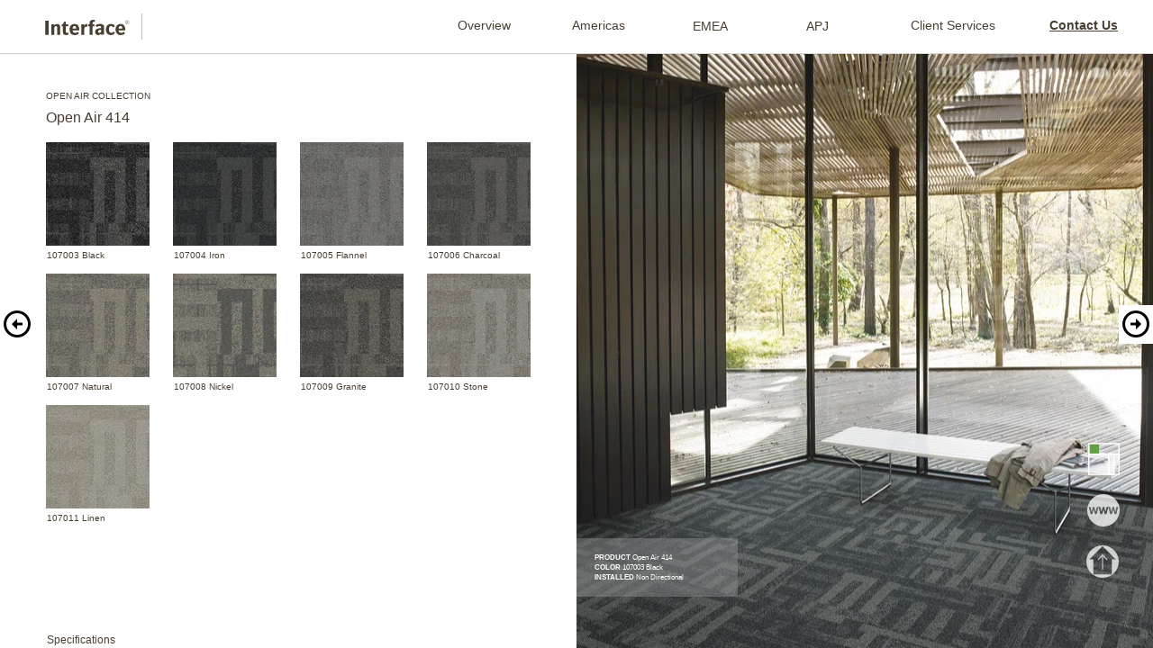

--- FILE ---
content_type: text/html; charset=UTF-8
request_url: https://demo2.guides.interface.com/open-air-414--americas
body_size: 34241
content:
<!DOCTYPE html>
<html xmlns="http://www.w3.org/1999/xhtml" lang="en" xml:lang="en">
<head  prefix="og: http://ogp.me/ns#">
    
        <link rel="canonical" href="https://demo2.guides.interface.com/open-air-414--americas" />
    
    
        <script async>
            if ('https://demo2.guides.interface.com/open-air-414--americas'.toLowerCase().indexOf((window.location.origin||'').toLowerCase()) !== 0) {
                document.write('<meta name="robots" content="noindex,nofollow" />');
            }
        </script>
    

    <meta http-equiv="X-UA-Compatible" content="IE=edge">
    <meta charset="utf-8">

    <title>Open Air 414 | Americas</title>
    <meta property="og:type" content="website"/>
    <meta property="og:title" content="Open Air 414 | Americas"/>
    <meta property="og:description" content="Open Air 414 | Americas"/>
    <meta property="og:site_name" content="Interface Demo Guide"/>
    <meta property="og:url" content="https://demo2.guides.interface.com/open-air-414--americas"/>
    <meta name="viewport" content="width=device-width, initial-scale=1, maximum-scale=1">
    <meta name="apple-mobile-web-app-status-bar-style" content="black">
    <meta name="apple-mobile-web-app-title" content="Interface Demo Guide">
    <meta name="format-detection" content="telephone=no">
    <meta name="description" content="Open Air 414 | Americas" />
    
        <link rel="preconnect" href=fonts/iconreader1-7.svg?ui9le6#iconreader1-7 as="font" crossorigin="anonymous">
    

    

    

    <script type="text/javascript" async>
        
        var push_data_by_variant = {"desktop": {"id1594829298571-12": {"d": "0.00vh", "pusher": "id1594829298571-2"}, "id1594829298571-15": {"pusher_anchor": "1", "my_anchor": "0", "d": "0.00vh", "pusher": "id1594829298571-14"}, "id1594829298571-31": {"pusher_anchor": 1, "my_anchor": 0, "d": "0vh", "pusher": "id1594829298571-30"}, "id1594829298571-37": {"pusher_anchor": "1", "my_anchor": "0", "d": "0vh", "pusher": "id1594829298571-36"}, "id1608133066773": {"d": "0.01vh", "pusher": "id1594829298571-25"}, "id1594829298571-34": {"pusher_anchor": "1", "my_anchor": "0", "d": "0vh", "pusher": "id1594829298571-33"}, "id1594829298571-3": {"d": "0.00vh", "pusher": "id1608133066773"}, "id1594829298571-2": {"d": "0.00vh", "pusher": "id1594829298571-38"}, "id1594829298571-5": {"pusher": "id1594829298571-6", "d": "0.00vh", "manual": true}, "id1594829298571-4": {"manual": true, "d": "0.00vh", "pusher": "id1594829298571-6"}, "id1594829298571-24": {"pusher_anchor": "1", "my_anchor": "0", "d": "0vh", "pusher": "id1594829298571-23"}, "id1594829298571-25": {"manual": true, "d": "0.00vh", "pusher": "id1594829298571-12"}, "id1594829298571-27": {"pusher_anchor": "1", "my_anchor": "0", "d": "0vh", "pusher": "id1594829298571-28"}, "id1594829298571-21": {"pusher_anchor": "1", "my_anchor": "0", "d": "0vh", "pusher": "id1594829298571-20"}, "id1594829298571-40": {"pusher": "id1594829298571-42", "d": "2.88vh"}, "id1594829298571-41": {"d": "2.89vh", "pusher": "id1594829298571-40"}, "id1608133066761": {"pusher_anchor": "1", "my_anchor": "0", "d": "0vh", "pusher": "id1608133066762"}, "id1594829298571-18": {"pusher_anchor": "1", "my_anchor": "0", "d": "0vh", "pusher": "id1594829298571-17"}, "st1639502867714-10": {"pusher": "st1639502867714-1", "d": "0.00vh"}, "st1639502867714-12": {"pusher": "st1639502867714-10", "d": "0.00vh"}, "st1639502867714-14": {"pusher": "st1639502867714-12", "d": "0.00vh"}, "st1639502867714-16": {"pusher": "st1639502867714-14", "d": "0.00vh"}, "st1639502867714-18": {"pusher": "st1639502867714-16", "d": "0.00vh"}}, "phone": {"id1594829298571-43": {"manual": true}, "id1594829298571-12": {"pusher_anchor": "1", "my_anchor": "0", "d": "2vh", "pusher": "id1594829298571-2"}, "id1594829298571-15": {"pusher_anchor": "1", "my_anchor": "0", "d": "0.00vh", "pusher": "id1594829298571-14"}, "id1594829298571-19": {"pusher_anchor": "1", "my_anchor": "0", "d": "0.00vh", "pusher": "id1594829298571-13"}, "id1594829298571-32": {"d": "0.00vh", "pusher": "id1594829298571-26"}, "id1594829298571-31": {"pusher_anchor": "1", "my_anchor": "0", "d": "0vh", "pusher": "id1594829298571-30"}, "id1594829298571-37": {"pusher_anchor": "1", "my_anchor": "0", "d": "0vh", "pusher": "id1594829298571-36"}, "id1594829298571-35": {"d": "0.00vh", "pusher": "id1594829298571-29"}, "id1594829298571-34": {"pusher_anchor": "1", "my_anchor": "0", "d": "0vh", "pusher": "id1594829298571-33"}, "id1594829298571-1": {"manual": true, "d": "0.00vh", "pusher": "id1594829298571-39"}, "id1594829298571-3": {"pusher_anchor": "1", "my_anchor": "0", "d": "58.99vh", "pusher": "id1594829298571-25"}, "id1594829298571-2": {"pusher_anchor": "1", "my_anchor": "0", "d": "8.41vh", "pusher": "id1594829298571-38"}, "id1594829298571-5": {"pusher_anchor": "1", "my_anchor": "0", "d": "0vh", "pusher": "id1594829298571-6"}, "id1594829298571-4": {"pusher_anchor": "1", "my_anchor": "0", "d": "0vh", "pusher": "id1594829298571-6"}, "id1594829298571-24": {"pusher_anchor": "1", "my_anchor": "0", "d": "0.00vh", "pusher": "id1594829298571-23"}, "id1594829298571-25": {"pusher_anchor": "1", "my_anchor": "0", "d": "0vh", "pusher": "id1594829298571-12"}, "id1594829298571-27": {"pusher_anchor": "1", "my_anchor": "0", "d": "23.97vh", "pusher": "id1594829298571-28"}, "id1594829298571-21": {"pusher_anchor": "1", "my_anchor": "0", "d": "0vh", "pusher": "id1594829298571-20"}, "id1594829298571-22": {"pusher_anchor": "1", "my_anchor": "0", "d": "0.00vh", "pusher": "id1594829298571-16"}, "id1594829298571-40": {"pusher_anchor": 1, "my_anchor": "0", "manual": true, "d": "1.98vh", "pusher": "id1594829298571-42"}, "id1594829298571-41": {"pusher_anchor": "1", "my_anchor": 0, "manual": true, "d": "1.98vh", "pusher": "id1594829298571-40"}, "id1608133066761": {"pusher_anchor": "1", "my_anchor": "0", "d": "23.97vh", "pusher": "id1608133066762"}, "id1594829298571-18": {"pusher_anchor": "1", "my_anchor": "0", "d": "0.00vh", "pusher": "id1594829298571-17"}, "st1639502867714-3": {"pusher": "st1639502867714-1", "d": "0.00vh"}, "st1639502867714-7": {"pusher": "st1639502867714-8", "d": "0.00vh"}, "st1639502867714-8": {"pusher": "st1639502867714-6", "d": "0.96vh"}, "st1639502867714-9": {"pusher": "st1639502867714-5", "d": "3.05vh"}, "st1639502867714-10": {"pusher": "st1639502867714-3", "d": "0.00vh"}, "st1639502867714-12": {"pusher": "st1639502867714-10", "d": "0.00vh"}, "st1639502867714-14": {"pusher": "st1639502867714-12", "d": "0.00vh"}, "st1639502867714-16": {"pusher": "st1639502867714-14", "d": "0.00vh"}, "st1639502867714-18": {"pusher": "st1639502867714-16", "d": "0.00vh"}, "st1639502867714-20": {"pusher": "st1639502867714-18", "d": "0.00vh"}}};
        

        if(!window.JSON){window.JSON={parse:function(str){return new Function("return "+str)()}}}if(!window.console){window.console={log:function(){}}}document.addEventListener("gesturestart",function(e){e.preventDefault()});if(window.AY){console.error("ERROR: window.AY already defined!")}window.AY={};AY.push=function(){};AY.prepush=function(){};window.status_code=200;window.issue_data={id:148057,modifiedTime:1751526234e3,publishedTime:1751526234e3,productTime:1751526234e3,product_name:"demo2",name:"Demo Global Product Catalog",DEVMODE:0,googleId:"",marketoId:"",mailchimpId:"",shopifySdk:null,title:"Interface Demo Guide",preview:false,force_home:false,first_page_id:"2794606.1751394837000",breakpoints:[{name:"phone",width:900},{name:"desktop",width:1e4}],access:"F",auth:"E",trial:0,disable_download:false,disable_print:false,flipbook:false};issue_data.name=unescape(issue_data.name);var result=/MSIE (\d+)\.\d/.exec(navigator.userAgent);if(result&&result.length>1&&parseInt(result[1])<=8){window.location.pathname=window.location.pathname.substring(0,window.location.pathname.lastIndexOf("/"))+"/site/unsupported-reader.html"}if(navigator.userAgent.indexOf(" OS 8_")==-1){var meta=document.createElement("META");meta.setAttribute("name","mobile-web-app-capable");meta.setAttribute("content","yes");document.head.appendChild(meta)}(function(){if(!window.AY){throw"Error!"}else{if(!AY.env){AY.env=new function(){window.PLATFORM={TABLET_SAFARI:"tabletsafari",PHONE_SAFARI:"phonesafari",DESKTOP_SAFARI:"safari",IOS_VERSION:undefined,CHROME_IPHONE:"chromeiPhone",CHROME_IPAD:"chromeiPad",CHROME_DESKTOP:"chromeDesktop",CHROME_ANDROID:"chromeAndroid",ANDROID:"android",WINPHONE:"windowsPhone",IE:"ie",FF:"ff",EDGE:"edge"};function userAgentContains(obj){return typeof obj==="string"?navigator.userAgent.indexOf(obj)!==-1:obj.test(navigator.userAgent)}var _platform,_ipadVersion=NaN,_mobile=false,_use2d=false,_iOSVersion=NaN,_browserVersion=NaN,_prefix,_win=userAgentContains("Windows"),_mac=userAgentContains(/Macintosh|Mac OS X/);function setiOSVersion(){var user_agent=/(iPhone|iPad|iPod)[^\)]*\sOS\s(\d+)_(\d+)/.exec(navigator.userAgent);if(user_agent){var version_ints=user_agent.slice(2);_iOSVersion=PLATFORM.IOS_VERSION=version_ints?parseFloat(version_ints.join(".")):undefined}}if(userAgentContains("Edge/")){_platform=PLATFORM.EDGE}else if(userAgentContains("iPad;")){_mobile=true;if(userAgentContains("CriOS")){_platform=PLATFORM.CHROME_IPAD}else{_platform=PLATFORM.TABLET_SAFARI}setiOSVersion()}else if(userAgentContains("iPhone")&&!_win){_mobile=true;if(userAgentContains("CriOS")){_platform=PLATFORM.CHROME_IPHONE}else{_platform=PLATFORM.PHONE_SAFARI}setiOSVersion()}else if(userAgentContains("Mobile Safari")&&userAgentContains("Android")){_mobile=true;if(userAgentContains("CriOS")){_platform=PLATFORM.CHROME_IPHONE}else{_platform=PLATFORM.ANDROID}if(userAgentContains("SAMSUNG")){_use2d=true}}else if(userAgentContains(/Silk|KFOT|KFTT|KFJW/)){_mobile=true;_platform=PLATFORM.ANDROID}else if(userAgentContains("Chrome")&&userAgentContains("Android")){_mobile=true;_platform=PLATFORM.CHROME_ANDROID}else if(userAgentContains("Chrome")){_platform=PLATFORM.CHROME_DESKTOP;var user_agent=/Chrome\/(\d*)\.(\d*)/.exec(navigator.userAgent);if(user_agent){_browserVersion=parseFloat(user_agent.slice(1).join("."))}}else if(userAgentContains("Safari")){_platform=PLATFORM.DESKTOP_SAFARI}else if(userAgentContains("Firefox")){_platform=PLATFORM.FF}else if(_win){if(userAgentContains("WPDesktop")||userAgentContains("IEMobile")||userAgentContains("Windows Phone")){_mobile=true;_platform=PLATFORM.WINPHONE}else if(navigator.appName==="Microsoft Internet Explorer"||userAgentContains("MSIE")||userAgentContains("Windows NT")){_platform=PLATFORM.IE}}else{_platform="unknown"}if(_platform==PLATFORM.TABLET_SAFARI||_platform==PLATFORM.PHONE_SAFARI){window.ondevicemotion=function(event){if(event.acceleration){_ipadVersion=window.devicePixelRatio===2?3:2}else{_ipadVersion=1}window.ondevicemotion=null}}switch(_platform){case PLATFORM.WINPHONE:case PLATFORM.IE:_prefix="-ms-";break;case PLATFORM.CHROME_IPHONE:case PLATFORM.CHROME_IPAD:case PLATFORM.CHROME_DESKTOP:case PLATFORM.CHROME_ANDROID:case PLATFORM.TABLET_SAFARI:case PLATFORM.PHONE_SAFARI:case PLATFORM.DESKTOP_SAFARI:case PLATFORM.ANDROID:_prefix="-webkit-";break;case PLATFORM.FF:_prefix="-moz-";break;default:_prefix="";break}this.isFirefox=function(){return _platform===PLATFORM.FF};this.isIE=function(){return _platform===PLATFORM.IE};this.isTabletSafari=function(){return _platform===PLATFORM.TABLET_SAFARI};this.isPhoneSafari=function(){return _platform===PLATFORM.PHONE_SAFARI};this.isChromeiPhone=function(){return _platform===PLATFORM.CHROME_IPHONE};this.isChromeiPad=function(){return _platform===PLATFORM.CHROME_IPAD};this.isChromeAndroid=function(){return _platform===PLATFORM.CHROME_ANDROID};this.isChromeDesktop=function(){return _platform===PLATFORM.CHROME_DESKTOP};this.isWinChrome=function(){return _platform===PLATFORM.CHROME_DESKTOP&&_win};this.isChromeIOS=function(){return this.isChromeiPhone()||this.isChromeiPad()};this.isChrome=function(){return this.isChromeAndroid()||this.isChromeIOS()||this.isChromeDesktop()};this.isDesktopSafari=function(){return _platform===PLATFORM.DESKTOP_SAFARI};this.isMobileSafari=function(){return this.isPhoneSafari()||this.isTabletSafari()};this.isSafari=function(){return this.isMobileSafari()||this.isDesktopSafari()};this.isWinPhone=function(){return _platform===PLATFORM.WINPHONE};this.isIE=function(){return _platform===PLATFORM.IE||_platform===PLATFORM.WINPHONE};this.isFF=function(){return _platform===PLATFORM.FF};this.isKindle=function(){return userAgentContains(/Silk|KFOT|KFTT|KFJW/)};this.isIOS=function(){return this.iOSVersion()||this.isMobileSafari()||this.isChromeIOS()||this.iPadVersion()};this.isAndroid=function(){return _platform===PLATFORM.ANDROID||this.isChromeAndroid()||this.isKindle()};this.isMobile=function(){return _mobile};this.isDesktop=function(){return userAgentContains(/Macintosh|Windows NT/)&&!userAgentContains(/Windows Phone/)};this.use2d=function(){return _use2d};this.platform=function(){return _platform};this.iPadVersion=function(){return _ipadVersion};this.iOSVersion=function(){return _iOSVersion};this.browserVersion=function(){return _browserVersion};this.isAnimationAllowed=function(){return _ipadVersion<2?false:true};this.isFullscreenSlideshowAllowed=function(){return _ipadVersion<2?false:true};this.isReaderSupported=function(){if(window.attachEvent&&!window.addEventListener){return false}return true};this.getCookie=function(name){var cookies=document.cookie.split(";");for(var i in cookies){var cookie=cookies[i],ieq=cookie.indexOf("="),key=cookie.substr(0,ieq),val=cookie.substr(ieq+1);key=key.replace(/^\s+|\s+$/g,"");if(key==name){return unescape(val.replace(/\"/g,""))}}return undefined};this.safariVersion=function(){if(this.isSafari()){var m=navigator.userAgent.match(/CPU OS (\d+_\d+)/);if(m&&m.length>1){return parseFloat(m[1].replace("_","."))}var m=navigator.userAgent.match(/Version\/(.*)\s/);if(m&&m.length>1){return parseFloat(m[1])}}else{return NaN}};this.isStandalone=function(){return navigator.standalone};this.prefix=function(){return _prefix};this.isMac=function(){return _mac}}}}})();AY.map_variants=function(breakpoints){var data_by_variant={},prev;for(var i=0;i<breakpoints.length;i++){var bp=breakpoints[i],mq=prev?"(min-width: "+prev+"px)":"";if(i<breakpoints.length-1){mq+=(mq?" and ":"")+"(max-width: "+bp.width+"px)"}data_by_variant[bp.name]={breakpoint:bp.width,query:mq};prev=bp.width}return data_by_variant};function each(col,callback){for(var i=0;i<col.length;i++){if(callback(col[i],i)===false){break}}}if(AY.env.isChrome()){console.log("%c This content was built with Readz ","font-family: monospace; background: #000; color: #fff; font-size: 40px")}else{console.log("This content was built with Readz")}function trigger(el,name){try{var ev;if(document.createEvent){ev=document.createEvent("CustomEvent");ev.initEvent(name,false,false);el.dispatchEvent(ev)}else{ev=new Event(name);el.fireEvent("on"+name,ev)}}catch(e){console.log("caught exception",e)}}AY.trigger=trigger;each(document.getElementsByClassName("style"),function(style){var el=document.createElement("style"),prefix=AY.env.prefix();el.innerHTML=style.innerHTML.replace(/@\$P-([^}]+)\}/g,"@"+prefix+"$1 }").replace(/\$P-([^:]+):([^;}]+)([;}])/g,prefix+"$1:$2; $1:$2$3").replace(/\$P-([^;}]+)([;}])/g,prefix+"$1$2").replace(/&gt;/g,">");document.head.appendChild(el);style.parentElement.removeChild(style)});(function(){var search=window.location.search||"?",parts=search.substr(1).split("&"),params={};each(parts,function(part){var kv=part.split("=");if(kv.length==2){params[kv[0]]=kv[1]}});issue_data.url_params=params})();(function(){try{window.framed=window.self!==window.top}catch(e){}issue_data.px=true;issue_data.touch="ontouchstart"in window||navigator.msMaxTouchPoints>0||"";function getStyles(elem){return elem.ownerDocument.defaultView.getComputedStyle(elem,null)}function overlaps1d(p1,d1,p2,d2){return Math.max(0,Math.min(p1+d1,p2+d2)-Math.max(p1,p2))}var window_loaded,model_arrived,first_page_arrived,canceled_elements,page_width=get_page_width(),page_height;function cancelEvent(e){e.preventDefault();e.stopPropagation()}window.addEventListener("load",function(){page_width=get_page_width();window_loaded=true;window.loaded=true;if(issue_data.access=="P"){each(document.getElementsByClassName(".readz-property-textbox"),function(el){if(el.innerHTML.indexOf("${pages_left}")>=0){el.className+=" pending"}})}issue_data.hash=location.hash&&location.hash.length>1&&location.hash.substr(1);if(model_arrived&&first_page_arrived){adjustFontSize();issue_data.modelarrived=true;trigger(window,"modelarrived")}else{var container=document.querySelector(".page-container.current");container.push_data_by_variant=push_data_by_variant;if(issue_data.access=="F"||issue_data.allowed||issue_data.preview){if(issue_data.hash){adjustFontSize()}else{do_resize();if(!issue_data.delay_block){document.body.classList.remove("blocked")}}}else{adjustFontSize()}}});var scripts={};function loadScript(url,callback,attrs,force_reload){if(url in scripts){if(force_reload){delete scripts[url];each(document.head.getElementsByTagName("SCRIPT"),function(script){if(script.src&&script.src.endsWith(url)){script.remove()}})}else{if(callback){if(scripts[url]===true){callback()}else{scripts[url].push(callback)}}return}}if(callback){scripts[url]=[callback]}var script=document.createElement("script");script.type="text/javascript";script.async=true;for(var k in attrs||{}){script.setAttribute(k,attrs[k])}script.onerror=function(){console.log("Failed to load",url)};script.onload=function(){var callbacks=scripts[url];scripts[url]=true;if(Array.isArray(callbacks)){for(var i=0;i<callbacks.length;i++){callbacks[i]()}}};script.src=url;document.head.appendChild(script)}AY.loadScript=loadScript;function getVariant(){var variant;each(issue_data.breakpoints,function(bp){if(page_width<=bp.width){variant=bp.name;return false}});return variant}AY.getVariant=getVariant;function loadData(url,callback,error){var xmlhttp=new XMLHttpRequest;xmlhttp.open("GET",url,true);xmlhttp.onreadystatechange=function(){if(xmlhttp.readyState==4&&xmlhttp.status==200){var response=JSON.parse(xmlhttp.responseText);if(response.success){callback(response.data)}else if(error){error()}}};xmlhttp.send(null)}loadScript("script/reader/0."+issue_data.modifiedTime+(issue_data.preview?"?preview=1":""));var addFallbackFonts="False"=="True",google_fonts_map={};try{google_fonts_map=JSON.parse("{}".replace(/&quot;/g,'"'))}catch(e){console.log("Failed parsing google fonts")}if(addFallbackFonts&&!AY.env.isDesktop()){function addFallBackCss(){var fallback_str="{}".replace(/&quot;/g,'"'),fallback_fonts=fallback_str!=""?JSON.parse(fallback_str):{},fallback_css="@media (max-width: 700px) {\n",added;for(var f in fallback_fonts){added=true;fallback_css+="@font-face {font-family: '"+f.replace(/\+/g," ")+"';src: local('"+fallback_fonts[f]+"');}"}[getVariant(),"all"].forEach(function(variant){for(subset in google_fonts_map[variant]||{}){var arr=(google_fonts_map[subset]||"").split("|");for(var i=0;i<arr.length;i++){var f=(arr[i]||"").split(":")[0];if(!(f in fallback_fonts)){fallback_css+="@font-face {font-family: '"+f.replace("+"," ")+"';src: local(sans-serif);}";added=true}}}});fallback_css+="\n}";if(added){var style=document.createElement("style");style.innerHTML=fallback_css;style.id="fallbackcss";document.head.appendChild(style)}}setTimeout(addFallBackCss)}else{(function(){var font_links=[],l;[getVariant(),"all"].forEach(function(variant){for(subset in google_fonts_map[variant]||{}){font_links.push(google_fonts_map[variant][subset].replace(/^\|/,"").replace(/\|$/,"").replace(/ /g,"+"))}});font_links=font_links.join("|");issue_data.google_fonts_added=font_links;if(font_links){l=document.createElement("link");l.rel="stylesheet";l.type="text/css";l.href="//fonts.googleapis.com/css?family="+font_links+"&display=block";l.onload=function(){if(model_arrived&&window_loaded){resize()}};document.head.appendChild(l)}l=document.createElement("link");l.rel="preconnect";l.href="https://fonts.gstatic.com/";document.head.appendChild(l)})();function loadTypekit(typekit){loadScript("//use.typekit.net/"+typekit+".js",function(){var triggered;function trigger_resize(){if(!triggered&&window_loaded&&model_arrived){triggered=true;resize()}}try{Typekit.load({active:trigger_resize})}catch(e){console.log("Failed to load typekit ",e)}setTimeout(trigger_resize,5e3)})}AY.loadTypekit=loadTypekit}if(issue_data.access!="F"&&!issue_data.preview){loadData("subscriberCheck?key="+(issue_data.url_params.key||"")+"&page="+parseInt(issue_data.first_page_id)+"&next="+encodeURIComponent(window.location),function(data){if(data.goto){window.location=data.goto}else if(data.paywall){issue_data.paywall=data.paywall;trigger(window,"paywall");continue_init()}else{if(data.logged_in){issue_data.logged_in=true}issue_data.allowed=true;continue_init()}},function(){window.location="subscriberLogin?next="+encodeURIComponent(window.location)})}else{continue_init()}function continue_init(){var params=issue_data.preview?"?preview=1":issue_data.url_params.key?"?key="+issue_data.url_params.key:"";loadData("issue/"+issue_data.id+"."+issue_data.modifiedTime+params,function(data){for(var k in data){issue_data[k]=data[k]}model_arrived=true;each(canceled_elements||[],function(el){el.removeEventListener("click",cancelEvent,false)});canceled_elements=null;if(window_loaded&&first_page_arrived){trigger(window,"modelarrived")}});loadData("page/"+issue_data.first_page_id+params,function(data){first_page_arrived=true;issue_data.first_page=data;if(window_loaded&&model_arrived){trigger(window,"modelarrived")}});AY.loadData=loadData}function find_el(parent){if(/el/.test(parent.className)){return parent}if(parent.nodeType==3||/highcharts-/.test(parent.id)){return}var el;each(parent.children,function(child){el=find_el(child);if(el){return false}});return el}function find_parent_el(el){var parent=el.parentElement;if(!/el|abs-fill|draw-out|slide|carousel-slide|nav-arrows/.test(parent.className)){return find_parent_el(parent)}return parent}function getPusher(el,classNames,id,any_pusher){if(id){if(hasAnyClass(classNames,["fixed","btm","embedded"])){return}if(any_pusher){var p=el.parentElement;while(!/page-container/.test(p.className)){p=p.parentElement}var page_id=p.getAttribute("id");return document.querySelector(".page-container"+(page_id?"#"+page_id:".current")+" #"+id)}else{var pusher,parent=find_parent_el(el);each(parent.children,function(sib){var sib=find_el(sib);if(sib&&sib!==el&&sib.getAttribute&&sib.getAttribute("id")==id){pusher=sib;return false}});return pusher}}}function getStyleVal(styles,key){var val=styles[key];if(val=="auto"){return 0}return parseFloat(val||0)}function getDirectCustomProperty(element,propertyName){function findRule(rules){for(const rule of rules||[]){if(rule instanceof CSSMediaRule){if(window.matchMedia(rule.conditionText).matches){const ruleValue=findRule(rule.cssRules);if(ruleValue){return ruleValue}}}else if(rule instanceof CSSStyleRule){try{if(element.matches(rule.selectorText)){const ruleValue=rule.style.getPropertyValue(propertyName);if(ruleValue){return ruleValue}}}catch(e){}}}}for(const sheet of document.styleSheets){try{const ruleValue=findRule(sheet.cssRules||sheet.rules);if(ruleValue){return ruleValue}}catch(e){}}}function calcHeight(styles){var h;if(styles["box-sizing"]==="content-box"||/MSIE|Trident/.test(navigator.userAgent)){h=getStyleVal(styles,"height")+parseFloat(styles["padding-top"]||0)+parseFloat(styles["padding-bottom"]||0)+parseFloat(styles["border-top-width"]||0)+parseFloat(styles["border-bottom-width"]||0)}else{h=Math.max(getStyleVal(styles,"height"),getStyleVal(styles,"min-height"))}return Math.round(h)}function calcHeightOverhead(styles){return(parseFloat(styles.paddingTop)||0)+(parseFloat(styles.paddingBottom)||0)+(parseFloat(styles.borderTopWidth)||0)+(parseFloat(styles.borderBottomWidth)||0)}function minHeight(styles){return getStyleVal(styles,"min-height")-parseFloat(styles["padding-bottom"]||0)}function percentToPixels(size,val){return Math.round(val*size/100)}function padding2Px(pad){var val=parseFloat(pad)||0;if(pad.indexOf("rem")>0){val*=parseFloat(document.body.style.fontSize)}else if(pad.indexOf("vh")>0){val=percentToPixels(page_height,val)}return Math.round(val)+"px"}function vh2px(val){return Math.round(val*page_height/100)}function margin_left(styles){if("margin-left"in styles){var ml=styles["margin-left"];return/vw$/.test(ml)?percentToPixels(page_width,parseFloat(ml)):parseInt(ml)}}function margin_top(styles){if("margin-top"in styles){var mt=styles["margin-top"];return/vh$/.test(mt)?percentToPixels(page_height,parseFloat(mt)):parseInt(mt)}}function getClasses(el){return el&&(el.className||"").split(" ")}function hasClass(classNames,name){return classNames.indexOf(name)>=0}function hasAnyClass(classNames,names){for(var i=0;i<names.length;i++){if(hasClass(classNames,names[i])){return true}}}function hasAllClasses(classNames,names){for(var i=0;i<names.length;i++){if(!hasClass(classNames,names[i])){return false}}return true}function updateMinHeight(el,styles,push_data,handled,variant,bottom,data_by_parent){var max=0,top_padding=parseFloat(styles["padding-top"]||0),overhead=parseFloat(styles["padding-bottom"]||0)+parseFloat(styles["border-bottom-width"]||0)+parseFloat(styles["border-top-width"]||0),children=el.children,classes=getClasses(el),filtered_children=[],bottom_children=[];if(hasClass(classes,"transform")&&children.length&&children[0].className=="sub"){children=children[0].children}function get_top(node){var margin_top=node.style["margin-top"];if(margin_top&&margin_top!="0px"){return parseFloat(margin_top)+(node.parentElement.tagName=="PICTURE"?0:top_padding)}return node.offsetTop}each(children,function(child){var child_el=find_el(child),top,child_h;if(child_el){var clzs=getClasses(child_el);if(variant=="desktop"&&child_el.getAttribute("data-parallax")||!hasClass(clzs,"el")||hasAnyClass(clzs,["after-form-msgbox","no-stretch","no-stretch-"+variant])||getStyles(child_el).display=="none"){return}if(hasAllClasses(clzs,["align","btm"])){bottom_children.push(child_el);return}filtered_children.push(child_el);child_h=pushElement(child_el,push_data,handled,0,0,variant,bottom,data_by_parent);var p=child_el;top=get_top(child_el);while(true){p=p.offsetParent;if(p===el||!p){break}else{if(p.tagName!=="FIGURE"||child_el.parentElement.tagName==="PICTURE"){top+=get_top(p)}}}}else{child_h=child.offsetHeight;top=child.offsetTop}var b=child_h+top;if(b>max){max=b}});bottom_children.forEach(function(child){var styles=getStyles(child),left=parseFloat(styles["margin-left"]||0),width=parseFloat(styles.width||0),height=pushElement(child,push_data,handled,0,0,variant,bottom,data_by_parent)||0,zIndex=styles["z-index"]||0;max=Math.max(max,height+top_padding);filtered_children.forEach(function(sib){var sib_styles=getStyles(sib);if(zIndex==(sib_styles["z-index"]||0)&&overlaps1d(left,width,parseFloat(sib_styles["margin-left"]||0),parseFloat(sib_styles.width||0))){max=Math.max(max,sib.offsetTop+handled[sib.id]+height)}})});var min_height=Math.max(getStyleVal(styles,"min-height"),parseFloat(styles["padding-top"]||0)+overhead);if(max&&styles.overflowY!="scroll"){var top=parseFloat(styles["margin-top"]||0);if(styles.position=="fixed"&&top+max+overhead>page_height&&!hasClass(classes,"align")){max=page_height-top-overhead}var h=Math.round(max+overhead);if(h>min_height){el.style.height=h+"px"}else{el.style.height=""}}else{el.style.height=""}return Math.max(max+overhead,min_height)}function fix_aligned_elements(data_by_parent,parent_id,parent_height){for(var k in data_by_parent[parent_id]){var align_data=data_by_parent[parent_id][k];for(var id in align_data){var data=align_data[id];if(!data.ignore){data.elements.forEach(function(child){var styles=getStyles(child),d=Math.max(0,((styles.position=="fixed"?get_page_height():parent_height)-data.height)/(k==1?2:1));child.style["margin-top"]=(margin_top(styles)||0)+d+"px"})}}}delete data_by_parent[parent_id]}function pushElement(el,push_data,handled,any_pusher,styles,variant,bottom,data_by_parent){var id=el.getAttribute("id");if(id in handled){return handled[id]}var classNames=getClasses(el),shrinkClass;if(el.classList.contains("shrink")){classNames.some(function(className){if(className.startsWith("shrink-")){shrinkClass=className;return true}});el.classList.remove(shrinkClass);styles=getStyles(el)}else{styles=styles||getStyles(el)}if(styles.display=="none"){return}if(hasClass(classNames,"readz-grid")){var min_height=Math.max(getStyleVal(styles,"min-height"),(getStyleVal(styles,"padding-top")||0)+(getStyleVal(styles,"padding-bottom")||0));if(min_height){el.style.height=min_height+"px"}}pushAll(el,push_data,handled,variant,bottom,data_by_parent);if(hasClass(classNames,"carousel-slide")){return}function handle_media_height(el,styles,classNames,h){var offsetWidth=el.offsetWidth,bg_size=styles["background-size"],obj_fit=styles["object-fit"],height_set,has_inherit;each(el.children,function(child){var child_classes=getClasses(child);if(hasClass(child_classes,"readz-inherit-img")){h=handle_media_height(child,styles,child_classes,h);el.style.minHeight=el.style.height=h+"px";has_inherit=true;return false}});if(has_inherit){return h}var width=offsetWidth-(parseFloat(styles.borderLeftWidth)||0)-(parseFloat(styles.borderRightWidth)||0)-(parseFloat(styles.paddingLeft)||0)-(parseFloat(styles.paddingRight)||0);if(el.tagName=="VIDEO"||hasClass(classNames,"readz-video")||hasAnyClass(classNames,["readz-img","readz-inherit-img"])&&(/^100%/.test(bg_size)||/^100%/.test(obj_fit)||bg_size==width+"px")){var ratio=el.getAttribute("data-ratio")||el.getAttribute("ratio")||9/16;if(ratio&&ratio!="NaN"){h=Math.max(Math.floor(width*ratio),1)+(parseFloat(styles.borderTopWidth)||0)+(parseFloat(styles.borderBottomWidth)||0)+(parseFloat(styles.paddingTop)||0)+(parseFloat(styles.paddingBottom)||0);el.style.minHeight=el.style.height=h+"px";height_set=true}}if(!height_set&&hasAllClasses(classNames,["readz-img","grid-cell"])){h=0}return h}if(hasClass(classNames,"readz-property-textbox")){each(el.getElementsByClassName("readz-img"),function(img){handle_media_height(img,getStyles(img),getClasses(img))})}if(el.style.paddingBottom&&styles.paddingBottom!=el.style.paddingBottom||el.style.paddingTop&&styles.paddingTop!=el.style.paddingTop){el.style.display="none";el.offsetHeight;el.style.display=""}var h=calcHeight(styles),push=push_data[id]||{},is_fixed=styles.position=="fixed",parent=el.parentElement,parent_el=find_parent_el(el),is_top_level=/abs-fill|nav-arrows/.test(parent_el.className);if(!hasAnyClass(classNames,["collapsed","expanding","collapsing"])){h=AY.push(el,variant,handled,pushElement,push_data,bottom,data_by_parent);if(!h){if((hasClass(classNames,"readz-property-div")||hasAllClasses(classNames,["readz-form-el","form"])||hasAllClasses(classNames,["readz-form-el","question"]))&&!(styles.overflowY in{scroll:1,auto:1})){h=updateMinHeight(el,styles,push_data,handled,variant,bottom,data_by_parent)}else{h=calcHeight(styles)}}}if(hasAnyClass(classNames,["readz-img","readz-video"])||el.tagName=="VIDEO"){h=handle_media_height(el,styles,classNames,h)}if(shrinkClass){el.classList.add(shrinkClass)}var offsetWidth=el.offsetWidth;handled[id]=h;if(hasClass(classNames,"readz-grid")){each(el.children,function(cell){if(cell.id in data_by_parent){var cell_styles=getStyles(cell);fix_aligned_elements(data_by_parent,cell.id,handled[cell.id]-calcHeightOverhead(cell_styles))}});el.style.height=h+"px"}else if(id in data_by_parent&&!hasClass(classNames,"grid-cell")){fix_aligned_elements(data_by_parent,id,h-calcHeightOverhead(styles))}var align,top;var align_self=getDirectCustomProperty(el,"--readz-align-self");if(align_self=="flex-start"){align={l:0}}else if(align_self=="center"){align={l:1}}else if(align_self=="flex-end"){align={l:2}}if(align||hasClass(classNames,"align")){if(!align){align={}}var v_classes=["tp","v-middle","btm"],i,left;for(i=0;i<3;i++){if(hasClass(classNames,v_classes[i])){align.t=i}}var ml;if(align.l===undefined){ml=margin_left(styles)||0}else{if(align.l){var parent_styles=getStyles(parent_el);left=parent_el.offsetWidth-parseInt(parent_styles.paddingLeft||0)-parseInt(parent_styles.paddingRight||0)-offsetWidth;if(align.l==1){left/=2}}else{left=0}ml=left}function add_top(clz,zIndex){var prev_ids=[];function get_prev(element){var parent=element.parentElement;if(parent.tagName=="A"){element=parent}var prev=element.previousSibling;while(prev){var el=find_el(prev);if(el){var classes=getClasses(el),s=getStyles(el);if(hasAllClasses(classes,["el","align",clz])&&s.display!="none"&&(is_fixed&&hasClass(classes,"fixed")||!is_fixed&&!hasClass(classes,"fixed"))&&(s["z-index"]||0)==zIndex){return el}}prev=prev.previousSibling}}var prev=get_prev(el),prev_ids=[];while(prev){var s=getStyles(prev);if(overlaps1d(ml,offsetWidth,margin_left(s)||0,prev.offsetWidth)){top=Math.max(top,(margin_top(s)||0)+prev.offsetHeight);prev_ids.push(prev.id)}prev=get_prev(prev)}return prev_ids}if(align.t!==undefined&&(align.t!=1||!is_top_level||is_fixed)){top=0;var prev_ids=add_top(["tp","v-middle","btm"][align.t],styles["z-index"]||0);if(align.t>0){var parent_id=is_top_level?"root":parent_el.id,data;if(parent_id in data_by_parent){data=data_by_parent[parent_id]}else{data=data_by_parent[parent_id]={1:{},2:{}}}var align_data=data[align.t],pack=align_data[id]={elements:[el]},max=0;prev_ids.forEach(function(prev_id){var prev_pack=align_data[prev_id]||{height:0,ignore:true};max=Math.max(max,prev_pack.height);if(!prev_pack.ignore){pack.elements=pack.elements.concat(prev_pack.elements);prev_pack.ignore=true}});pack.height=max+h;pack.is_fixed=is_fixed}}if(left!==undefined){el.style["margin-left"]=left+"px"}if(top!==undefined){el.style["margin-top"]=top+"px"}}if(left===undefined&&el.style["margin-left"]&&!issue_data.px){el.style["margin-left"]=""}function getAbsTop(el){var top=0;do{var styles=getStyles(el);if(styles.overflowY=="scroll"){return top}if(!isNaN(el.offsetTop)){top+=el.offsetTop}}while(el=el.offsetParent);return top}if(!is_fixed&&(!align||align.t===undefined)){var pusher=getPusher(el,classNames,push.pusher,any_pusher);if(pusher){var pusher_styles=getStyles(pusher),pusher_height,pusher_top;if(/pxfixed/.test(pusher.className)){pusher_height=calcHeight(pusher_styles);pusher_top=parseFloat(pusher_styles.top)}else{pusher_height=pushElement(pusher,push_data,handled,0,0,variant,bottom,data_by_parent)||0;pusher_top=any_pusher?getAbsTop(pusher):parseFloat(pusher.style["margin-top"]||pusher_styles.marginTop)}var my_anchor=push.my_anchor||0,pusher_anchor=push.pusher_anchor||1,push_distance=vh2px(parseFloat(push.d||0)),distance=push_distance-my_anchor*h+pusher_anchor*pusher_height;top=Math.round(pusher_top+distance);if(!isNaN(top)){el.style["margin-top"]=top+"px"}}else{if(!issue_data.px){el.style["margin-top"]=""}}}while(parent.tagName in{PICTURE:1,A:1}){parent=parent.parentElement}if(parent.className=="abs-fill"&&!is_fixed&&(!align||align.t!==2)){bottom.bottom=Math.max(el.offsetTop+h,bottom.bottom)}return h}function pushAll(container,push_data,handled,variant,bottom,data_by_parent){var children=container.children,classes=getClasses(container);if(hasClass(classes,"transform")&&children.length&&children[0].className=="sub"){children=children[0].children}if(hasClass(classes,"readz-carousel")){children=[];each(container.firstChild.children,function(child){if(/carousel-slide/.test(child.className)){if(!/pending/.test(child.className)){children=children.concat(Array.from(child.children))}}else{children.push(child)}})}else if(hasClass(classes,"readz-slideshow")){children=[];each(container.firstChild.children,function(child){if(/el/.test(child.className)||child.tagName=="PICTURE"){children.push(child)}else if(child.tagName=="FIGURE"){children.push(child.firstChild)}})}each(children,function(el){var classes=getClasses(el);if(hasClass(classes,"template-layer")&&!hasClass(classes,"open")){return}var is_el=hasClass(classes,"el");if(!hasClass(classes,"pending")&&(is_el||/A|PICTURE|FIGURE/.test(el.tagName)||hasAnyClass(classes,["abs-fill","grid-row","carousel-slide"]))){var styles=getStyles(el);if(styles.display!="none"){AY.prepush(el,variant);if(is_el){pushElement(el,push_data,handled,false,styles,variant,bottom,data_by_parent)}else{pushAll(el,push_data,handled,variant,bottom,data_by_parent)}}}})}function convertToPx(container,push_data,order){if(!issue_data.px){return}var style_el=document.querySelector("style.styles#styles-"+order);if(!style_el){return}function is_descendant(el,container){if(el===container){return true}var parent=el.parentElement;if(parent){return is_descendant(parent,container)}}var mq=getMediaQuery(),styles_by_selector={};function add_rules(list){Array.from(list.cssRules).forEach(function(rule){if(rule.conditionText){if(rule.conditionText==mq){add_rules(rule)}}else if(rule.selectorText&&rule.selectorText.indexOf(".article-background")<0){try{var el=document.querySelector(rule.selectorText);if(el){if(!is_descendant(el,container)){return}var classNames=getClasses(el),css={},i;if(hasAnyClass(classNames,["collapsed","expanding","collapsing","pending"])){return}for(i=0;i<rule.style.length;i++){css[rule.style[i]]=rule.style[rule.style[i]]}if(rule.selectorText in styles_by_selector){Object.assign(styles_by_selector[rule.selectorText].styles,css)}else{styles_by_selector[rule.selectorText]={el:el,styles:css,classNames:classNames}}}}catch(e){}}})}add_rules(style_el.sheet);for(var selector in styles_by_selector){var obj=styles_by_selector[selector],styles=obj.styles,el=obj.el,id=el.id;if("width"in styles){if(styles.width.endsWith("%")){var parent_el=find_parent_el(el);if(parent_el){var parent_styles=getStyles(parent_el);el.style.width=(parseInt(parent_styles.width)-parseInt(parent_styles["border-left-width"])-parseInt(parent_styles["padding-left"])-parseInt(parent_styles["border-right-width"])-parseInt(parent_styles["padding-right"]))*parseFloat(styles.width)/100+"px"}else{el.style.width=""}}else{el.style.width=percentToPixels(page_width,parseFloat(styles.width))+"px"}}else{el.style.width=""}if("min-height"in styles){el.style.minHeight=percentToPixels(page_height,getStyleVal(styles,"min-height"))+"px";if(!el.style.height){el.style.height="auto"}}else if("height"in styles){el.style.height=percentToPixels(page_height,parseFloat(styles.height))+"px"}var ml=margin_left(styles);if(ml!==undefined){el.style["margin-left"]=ml+"px"}else if("left"in styles){el.style["margin-left"]=percentToPixels(page_width,parseFloat(styles.left))+"px";el.style.left="auto"}else{el.style["margin-left"]=""}if((!(id in push_data)||!push_data[id].pusher||!el.style["margin-top"])&&!hasAllClasses(obj.classNames,["align","btm"])){var mt=margin_top(styles);if(mt!==undefined){el.style["margin-top"]=mt+"px"}else if("top"in styles){el.style["margin-top"]=percentToPixels(page_height,parseFloat(styles.top))+"px";el.style.top="auto"}}function convert(prop,caps){el.style[caps]=prop in styles?padding2Px(styles[prop]):""}convert("padding-top","paddingTop");convert("padding-bottom","paddingBottom");el.style.rowGap="row-gap"in styles?percentToPixels(page_height,parseFloat(styles["row-gap"]))+"px":"";el.style.columnGap="column-gap"in styles?percentToPixels(page_width,parseFloat(styles["column-gap"]))+"px":""}}function get_page_height(){if(framed){return issue_data.page_height||page_width/{desktop:16/9,phone:9/16}[getVariant()]}else{return document.body?document.body.offsetHeight:window.innerHeight}}function get_page_width(){var abs=document.querySelector(".page-container.current > .abs-fill");if(abs){return abs.offsetWidth}return document.body?document.body.offsetWidth:window.innerWidth}page_width=get_page_width();page_height=get_page_height();var pushed={},data_by_variant=AY.map_variants(issue_data.breakpoints);issue_data.page_height=page_height;AY.getReserve=function(){return issue_data.url_params["reserve-"+getVariant()]||issue_data.url_params.reserve||0};if(framed){window.addEventListener("message",function(e){if(e.data.page_height){issue_data.page_height=page_height=e.data.page_height-AY.getReserve();resize()}},false);try{window.top.postMessage({init:true},"*")}catch(e){}}function getMediaQuery(){return data_by_variant[getVariant()].query}var lastScrollHeight;AY.pushAllIn=function(container,force,name,override_opts,push_data_by_variant,order){var is_el=/el|slide/.test(container.className)&&!/page-container/.test(container.className),page_container;if(is_el){page_container=container.closest(".page-container");if(/align/.test(container.className)){container=page_container;is_el=false}}else{page_container=container}order=order||container.getAttribute("data-o");name=name||container.getAttribute("data-name")+"|"+order;if(name in pushed&&!force||!page_container.children.length){return}var orig_page_height=page_height,orig_page_width=page_width,orig_px=issue_data.px,el=container,data_by_parent={};push_data_by_variant=push_data_by_variant||page_container.push_data_by_variant;var variant=getVariant(),push_data=push_data_by_variant[variant];if(override_opts){page_width=override_opts.width||page_width;page_height=override_opts.height||page_height;issue_data.page_height=page_height;issue_data.px=override_opts.px==undefined?true:override_opts.px;adjustFontSize(page_width,page_height);el=override_opts.el||el}pushed[name]=true;var handled={},any_pusher=/readz-tooltip/.test(el.className);var bottom={bottom:0},scrollTop=container.scrollTop,lbScrollTop;var lb=document.querySelector(".readz-lightbox.open .readz-lightbox-main");if(lb){lbScrollTop=lb.scrollTop}convertToPx(container,push_data,order);document.body.classList.add("measuring");pushAll(el,push_data,handled,variant,bottom,data_by_parent);if(is_el){pushElement(container,push_data,handled,any_pusher,0,variant,bottom,data_by_parent)}else{each(document.getElementsByClassName("nav-arrows"),function(arrows){each(arrows.children,function(arrow){pushElement(arrow,push_data,handled,false,0,variant,bottom,data_by_parent)})})}document.body.classList.remove("measuring");function values(o){if(Object.values){return Object.values(o)}var a=[];for(var k in o){a.push(o[k])}return a}function keys(o){if(Object.keys){return Object.keys(o)}var a=[];for(var k in o){a.push(k)}return a}keys(data_by_parent).forEach(function(k){if(k=="root"){if(!is_el){bottom.bottom+=Math.max.apply(null,values(data_by_parent.root["2"]).map(function(pack){return pack.is_fixed?0:pack.height}));fix_aligned_elements(data_by_parent,"root",Math.max(get_page_height(),bottom.bottom))}}else{var parent=document.getElementById(k),styles=getStyles(parent),h=calcHeight(styles);fix_aligned_elements(data_by_parent,k,h-calcHeightOverhead(styles))}});if(!is_el){try{container.querySelector(".abs-fill").style.height=bottom.bottom+"px"}catch(e){}}if(scrollTop!=container.scrollTop){container.scrollTop=scrollTop}if(lbScrollTop){lb.scrollTop=lbScrollTop}function get_root(container){var root;each(container.children,function(child){if(/abs-fill/.test(child.className)){root=child;return false}});if(!root&&/abs-fill/.test(container.className)){return container}return root}if(override_opts){page_width=override_opts.width?orig_page_width:page_width;page_height=override_opts.height?orig_page_height:page_height;issue_data.page_height=page_height;issue_data.px=orig_px}if(!is_el){if(framed){var scrollHeight=Math.max(bottom.bottom,get_page_height());if(scrollHeight!==lastScrollHeight){lastScrollHeight=scrollHeight;try{window.top.postMessage({height:scrollHeight},"*")}catch(e){}}}trigger(container,"force-scroll");trigger(window,"resized")}};function adjustFontSize(override_width,override_height){var width=override_width||!framed&&window.innerWidth||window.outerWidth,height=override_height||!framed&&window.innerHeight||window.outerHeight,width_factor;if(getVariant()=="phone"){if(width>450){width_factor=500}else{width_factor=320}}else{width_factor=1e3}document.getElementsByTagName("html")[0].style.fontSize=document.getElementsByTagName("body")[0].style.fontSize=16*page_width/width_factor+"px"}var resize_timer,curr_variant;function do_resize(){if(AY.printing){return}resize_timer=null;var container=document.querySelector(".page-container.current");if(!container.push_data_by_variant){return}page_width=get_page_width();page_height=get_page_height();issue_data.page_height=page_height;trigger(container,"before-resize");var variant=getVariant();if(variant!=curr_variant){curr_variant=variant;each(container.getElementsByClassName("el"),function(el){el.style["margin-top"]="";el.style["min-height"]="";el.style["height"]=""});trigger(container,"set-variant")}pushed={};adjustFontSize();AY.pushAllIn(container)}function resize(e){if(resize_timer){return}resize_timer=setTimeout(do_resize,500)}window.addEventListener("resize",resize,false);function orientationchange(e){var el=document.activeElement;if(el){el.blur()}resize()}window.addEventListener("orientationchange",orientationchange,false)})();

    </script>

    <meta name="twitter:card" content="summary">
    <meta name="twitter:title" content="Open Air 414 | Americas" />
    <meta name="twitter:description" content="Open Air 414 | Americas"/>
    
        <meta content="https://demo2.guides.interface.com/image/8426037.1642785815000/image.svg" property="og:image"/>
        <meta content="https://demo2.guides.interface.com/image/8426037.1642785815000/image.svg" property="og:image:url"/>
        
            <meta content="https://demo2.guides.interface.com/image/8426037.1642785815000/image.svg" property="og:image:secure_url"/>
        
        <meta content="https://demo2.guides.interface.com/image/8426037.1642785815000/image.svg" name="twitter:image"/>
    
    
           <meta name='pubdate' content="July 3, 2025" />
    
    
    

    
        <link rel="shortcut icon" href="/image/4708935.1570126599000" />
    
    
        <link rel="apple-touch-icon" href="/image/4708936.1570126605000" />
    
    
    <style class="styles" id="styles-20">#p20.article-background{object-fit:contain;background-size:contain;object-position:100% 50%;background-position:100% 50%;}
#p20 #id1594829298571-43 .readz-c3{font-weight:bold;}
#p20 #id1594829298571-43 .readz-c2{font-weight:bold;}
#p20 #id1594829298571-43 .readz-c7{font-weight:bold;}
#p20 #id1594829298571-14{height:15.40vh;box-shadow:0px 0px 0px 0px #000;font-style:normal;object-fit:cover;margin-top:0vh;margin-left:0vw;font-variant:normal;background-size:100%;}
#p20 #id1594829298571-17{box-shadow:0px 0px 0px 0px #000;font-style:normal;object-fit:cover;margin-top:0vh;margin-left:0vw;font-variant:normal;background-size:100%;}
#p20 #id1594829298571-30{box-shadow:0px 0px 0px 0px #000;font-style:normal;object-fit:cover;margin-top:0vh;margin-left:0vw;font-variant:normal;background-size:100%;}
#p20 #id1594829298571-28{height:15.40vh;box-shadow:0px 0px 0px 0px #000;font-style:normal;object-fit:cover;margin-top:0vh;margin-left:0vw;font-variant:normal;background-size:100%;}
#p20 #id1594829298571-36{box-shadow:0px 0px 0px 0px #000;font-style:normal;object-fit:cover;margin-top:0vh;margin-left:0vw;font-variant:normal;background-size:100%;}
#p20 #id1594829298571-3{padding-bottom:3rem;}
#p20 #id1594829298571-2{color:rgb(73, 63, 49);font-size:0.8rem;box-shadow:0px 0px 0px 0px #000;text-align:left;min-height:3.32vh;font-family:Arial;font-weight:normal;line-height:100%;vertical-align:top;padding-bottom:1rem;justify-content:flex-start;}
#p20 #id1594829298571-5{color:rgb(73, 63, 49);font-size:0.5rem;box-shadow:0px 0px 0px 0px #000;text-align:left;min-height:2.79vh;padding-top:0.5rem;font-family:Arial;line-height:170%;vertical-align:top;justify-content:flex-start;}
#p20 #id1594829298571-4{color:rgb(73, 63, 49);font-size:0.5rem;box-shadow:0px 0px 0px 0px #000;text-align:left;min-height:2.79vh;padding-top:0.5rem;font-family:Arial;line-height:170%;margin-left:0vw;vertical-align:top;justify-content:flex-start;}
#p20 #id1594829298571-7{color:rgb(73, 63, 49);font-size:0.6rem;box-shadow:0px 0px 0px 0px #000;margin-top:0vh;padding-top:5rem;font-family:Arial;line-height:100%;margin-left:0vw;padding-bottom:0rem;border-bottom-style:none;border-bottom-width:1px;}
#p20 #id1594829298571-6{margin-left:0vw;padding-bottom:0.5rem;border-bottom-width:1px;border-bottom-color:rgb(73, 63, 49);border-bottom-style:solid;}
#p20 #id1594829298571-20{box-shadow:0px 0px 0px 0px #000;font-style:normal;object-fit:cover;margin-top:0vh;margin-left:0vw;font-variant:normal;background-size:100%;}
#p20 #id1594829298571-23{box-shadow:0px 0px 0px 0px #000;font-style:normal;object-fit:cover;margin-top:0vh;margin-left:0vw;font-variant:normal;background-size:100%;}
#p20 #id1594829298571-42{box-shadow:0px 0px 0px 0px #000;font-style:normal;background:url(image/8426080.1642785825000/Type.svg) 100% 100%/contain no-repeat;font-variant:normal;transition-duration:0.5s;transition-property:background, color, border, font-size, line-height, letter-spacing, text-indent, text-decoration, corner-radius, opacity, padding;}
#p20 #id1594829298571-40{cursor:pointer;opacity:0.76;box-shadow:0px 0px 0px 0px #000;font-style:normal;background:url(image/8426082.1642785825000/white_www.svg) 100% 58%/contain no-repeat;font-variant:normal;transition-duration:0.5s;transition-property:background, color, border, font-size, line-height, letter-spacing, text-indent, text-decoration, corner-radius, opacity, padding;}
#p20 #id1594829298571-41{cursor:pointer;opacity:0.75;box-shadow:0px 0px 0px 0px #000;font-style:normal;background:url(image/8426081.1642785825000/BackToPortfolio.svg) 100% 63%/contain no-repeat;font-variant:normal;transition-duration:0.5s;transition-property:background, color, border, font-size, line-height, letter-spacing, text-indent, text-decoration, corner-radius, opacity, padding;}
#p20 #id1608133066762{height:15.40vh;box-shadow:0px 0px 0px 0px #000;font-style:normal;object-fit:cover;margin-top:0vh;margin-left:0vw;font-variant:normal;background-size:100%;}
#p20 #id1594829298571-33{box-shadow:0px 0px 0px 0px #000;font-style:normal;object-fit:cover;margin-top:0vh;margin-left:0vw;font-variant:normal;background-size:100%;}
#p20 #id1594829298571-37{min-height:1.07vh;margin-left:0vw;}
#p20 #id1594829298571-13{margin-top:0vh;}
#p20 #id1608133066761{margin-left:0vw;}
#p20 #id1608133066773{min-height:2.73vh;margin-left:0vw;}
#p20 #id1608133066763{margin-top:0vh;}
#p20 #id1594829298571-21{min-height:1.07vh;margin-left:0vw;}
#p20 #id1594829298571-16{margin-top:0vh;}
#p20 #id1594829298571-18{min-height:1.07vh;margin-left:0vw;}
#p20 #id1594829298571-38{margin-top:0vh;}
#p20 #id1594829298571-39{margin-top:0vh;}
#p20 #id1594829298571-0{width:100.00vw;margin-left:0vw;}
#p20 #id1594829298571-27{margin-left:0vw;}
#p20 #id1594829298571-24{min-height:1.07vh;margin-left:0vw;}
#p20 #id1594829298571-34{min-height:1.07vh;margin-left:0vw;}
#p20 #id1594829298571-43{color:rgb(255, 255, 255);min-height:9.00vh;margin-left:0vw;padding-right:0.5rem;}
#p20 #id1594829298571-26{margin-top:0vh;}
#p20 #id1594829298571-25{min-height:2.73vh;margin-left:0vw;}
#p20 #id1594829298571-12{margin-left:0vw;}
#p20 #id1594829298571-1{min-height:5.00vh;}
#p20 #id1594829298571-31{min-height:1.07vh;margin-left:0vw;}
#p20 #id1594829298571-29{margin-top:0vh;}
#p20 #id1594829298571-15{margin-left:0vw;}
@media (hover: hover) {
#p20 #id1594829298571-42:hover{box-shadow:0px 0px 0px 0px #000;font-style:normal;background:url(image/8426080.1642785825000/Type.svg) center/cover no-repeat;font-variant:normal;transition-duration:0.5s;transition-property:background, color, border, font-size, line-height, letter-spacing, text-indent, text-decoration, corner-radius, opacity, padding;}
#p20 #id1594829298571-40:hover{cursor:pointer;opacity:1;box-shadow:0px 0px 0px 0px #000;font-style:normal;background:url(url('image/8426082.1642785825000/white_www.svg')) 100% 58%/contain no-repeat;font-variant:normal;transition-duration:0.5s;transition-property:background, color, border, font-size, line-height, letter-spacing, text-indent, text-decoration, corner-radius, opacity, padding;}
#p20 #id1594829298571-40.aktiv:hover{opacity:1;}
#p20 #id1594829298571-41:hover{cursor:pointer;opacity:1;box-shadow:0px 0px 0px 0px #000;font-style:normal;background:url(url('image/8426081.1642785825000/BackToPortfolio.svg')) 100% 63%/contain no-repeat;font-variant:normal;transition-duration:0.5s;transition-property:background, color, border, font-size, line-height, letter-spacing, text-indent, text-decoration, corner-radius, opacity, padding;}
#p20 #id1594829298571-41.aktiv:hover{opacity:1;}
#p20 #id1594829298571-42.aktiv:hover{background:url(image/8426080.1642785825000/Type.svg) center/cover no-repeat;}
}
#p20 #st1629304306073{padding:0.05rem;position:fixed;--readz-align-self:flex-start;background-color:#fff;transition-duration:0.5s;transition-property:background, color, border, font-size, line-height, letter-spacing, text-indent, text-decoration, corner-radius, opacity, padding;}
#p20 #st1629304306073-1{padding:0.05rem;position:fixed;--readz-align-self:flex-end;background-color:#fff;transition-duration:0.5s;transition-property:background, color, border, font-size, line-height, letter-spacing, text-indent, text-decoration, corner-radius, opacity, padding;}
@media (hover: hover) {
#p20 #st1629304306073:hover{padding:0rem;position:fixed;--readz-align-self:flex-start;background-color:#fff;transition-duration:0.5s;transition-property:background, color, border, font-size, line-height, letter-spacing, text-indent, text-decoration, corner-radius, opacity, padding;}
#p20 #st1629304306073-1:hover{padding:0rem;position:fixed;--readz-align-self:flex-end;background-color:#fff;transition-duration:0.5s;transition-property:background, color, border, font-size, line-height, letter-spacing, text-indent, text-decoration, corner-radius, opacity, padding;}
}
#p20 #st1639502867714{width:100.00vw;z-index:1;position:fixed;box-shadow:rgba(0, 0, 0, 0.14) -2px 0px 2px 0px;font-style:normal;font-variant:normal;background-color:rgb(255, 255, 255);border-bottom-style:solid;border-bottom-width:1px;border-bottom-color:rgb(216, 216, 216);}
#p20 #st1639502867714-1{cursor:pointer;box-shadow:0px 0px 0px 0px #000;font-style:normal;font-variant:normal;}
#p20 #st1639502867714-3{box-shadow:0px 0px 0px 0px #000;font-style:normal;font-variant:normal;background-color:rgba(242, 242, 242, 0);}
#p20 #st1639502867714-4{color:rgb(73, 63, 49);cursor:pointer;padding:0.5rem;font-size:0.70rem;box-shadow:0px 0px 0px 0px #000;text-align:center;font-family:Arial;line-height:140%;align-items:center;vertical-align:middle;justify-content:center;border-right-style:none;border-right-width:1px;transition-duration:0.5s;transition-property:background, color, border, font-size, line-height, letter-spacing, text-indent, text-decoration, corner-radius, opacity, padding;}
#p20 #st1639502867714-5{color:rgb(73, 63, 49);cursor:pointer;padding:0.5rem;font-size:0.70rem;box-shadow:0px 0px 0px 0px #000;text-align:center;font-family:Arial;line-height:140%;align-items:center;vertical-align:middle;justify-content:center;border-right-style:none;border-right-width:1px;transition-duration:0.5s;transition-property:background, color, border, font-size, line-height, letter-spacing, text-indent, text-decoration, corner-radius, opacity, padding;}
#p20 #st1639502867714-6{color:rgb(73, 63, 49);cursor:pointer;padding:0.5rem;font-size:0.70rem;box-shadow:0px 0px 0px 0px #000;text-align:center;font-family:Arial;line-height:140%;align-items:center;vertical-align:middle;justify-content:center;border-right-style:none;border-right-width:1px;transition-duration:0.5s;transition-property:background, color, border, font-size, line-height, letter-spacing, text-indent, text-decoration, corner-radius, opacity, padding;}
#p20 #st1639502867714-7{color:rgb(73, 63, 49);cursor:pointer;padding:0.5rem;font-size:0.70rem;box-shadow:0px 0px 0px 0px #000;text-align:center;font-family:Arial;line-height:140%;align-items:center;vertical-align:middle;justify-content:center;border-right-style:none;border-right-width:1px;transition-duration:0.5s;transition-property:background, color, border, font-size, line-height, letter-spacing, text-indent, text-decoration, corner-radius, opacity, padding;}
#p20 #st1639502867714-8{color:rgb(73, 63, 49);cursor:pointer;padding:0.5rem;font-size:0.70rem;box-shadow:0px 0px 0px 0px #000;text-align:center;font-family:Arial;line-height:140%;align-items:center;vertical-align:middle;justify-content:center;border-right-style:none;border-right-width:1px;transition-duration:0.5s;transition-property:background, color, border, font-size, line-height, letter-spacing, text-indent, text-decoration, corner-radius, opacity, padding;}
#p20 #st1639502867714-9{color:rgb(73, 63, 49);cursor:pointer;padding:0.5rem;font-size:0.70rem;box-shadow:0px 0px 0px 0px #000;text-align:center;font-family:Arial;font-weight:bold;line-height:140%;align-items:center;vertical-align:middle;text-decoration:underline;justify-content:center;transition-duration:0.5s;transition-property:background, color, border, font-size, line-height, letter-spacing, text-indent, text-decoration, corner-radius, opacity, padding;}
#p20 #st1639502867714-10{width:100%;box-shadow:0px 0px 0px 0px #000;font-style:normal;min-height:4.6vh;margin-left:0vw;font-variant:normal;background-color:rgb(242, 242, 242);}
#p20 #st1639502867714-11{margin-top:0vh;text-decoration:none;transition-duration:0.5s;transition-property:background, color, border, font-size, line-height, letter-spacing, text-indent, text-decoration, corner-radius, opacity, padding;}
#p20 #st1639502867714-11 .readz-c20{color:rgb(73, 63, 49);font-size:0.5rem;padding-top:0rem;line-height:100%;padding-bottom:0rem;text-decoration:none;background-color:rgba(255, 255, 255, 0);transition-duration:0.5s;transition-property:all;}
#p20 #st1639502867714-11 .readz-c20.aktiv{text-decoration:none;background-color:rgba(255, 255, 255, 0);}
#p20 #st1639502867714-11 .readz-c11{color:rgb(73, 63, 49);font-size:0.5rem;padding-top:0rem;line-height:100%;padding-bottom:0rem;text-decoration:none;background-color:rgba(255, 255, 255, 0);transition-duration:0.5s;transition-property:all;}
#p20 #st1639502867714-11 .readz-c11.aktiv{text-decoration:none;background-color:rgba(255, 255, 255, 0);}
#p20 #st1639502867714-11 .readz-c13{color:rgb(73, 63, 49);font-size:0.5rem;padding-top:0rem;line-height:100%;padding-bottom:0rem;text-decoration:none;background-color:rgba(255, 255, 255, 0);transition-duration:0.5s;transition-property:all;}
#p20 #st1639502867714-11 .readz-c13.aktiv{text-decoration:none;background-color:rgba(255, 255, 255, 0);}
#p20 #st1639502867714-11 .readz-c17{color:rgb(73, 63, 49);font-size:0.5rem;padding-top:0rem;line-height:100%;padding-bottom:0rem;text-decoration:none;background-color:rgba(255, 255, 255, 0);transition-duration:0.5s;transition-property:all;}
#p20 #st1639502867714-11 .readz-c17.aktiv{text-decoration:none;background-color:rgba(255, 255, 255, 0);}
#p20 #st1639502867714-11 .readz-c14{color:rgb(73, 63, 49);font-size:0.5rem;padding-top:0rem;line-height:100%;padding-bottom:0rem;text-decoration:none;background-color:rgba(255, 255, 255, 0);transition-duration:0.5s;transition-property:all;}
#p20 #st1639502867714-11 .readz-c14.aktiv{text-decoration:none;background-color:rgba(255, 255, 255, 0);}
#p20 #st1639502867714-11 .readz-c19{color:rgb(73, 63, 49);font-size:0.5rem;padding-top:0rem;line-height:100%;padding-bottom:0rem;text-decoration:none;background-color:rgba(255, 255, 255, 0);transition-duration:0.5s;transition-property:all;}
#p20 #st1639502867714-11 .readz-c19.aktiv{text-decoration:none;background-color:rgba(255, 255, 255, 0);}
#p20 #st1639502867714-11 .readz-c16{color:rgb(73, 63, 49);font-size:0.5rem;padding-top:0rem;line-height:100%;padding-bottom:0rem;text-decoration:none;background-color:rgba(255, 255, 255, 0);transition-duration:0.5s;transition-property:all;}
#p20 #st1639502867714-11 .readz-c16.aktiv{text-decoration:none;background-color:rgba(255, 255, 255, 0);}
#p20 #st1639502867714-11 .readz-c18{color:rgb(73, 63, 49);font-size:0.5rem;padding-top:0rem;line-height:100%;padding-bottom:0rem;text-decoration:none;background-color:rgba(255, 255, 255, 0);transition-duration:0.5s;transition-property:all;}
#p20 #st1639502867714-11 .readz-c18.aktiv{text-decoration:none;background-color:rgba(255, 255, 255, 0);}
#p20 #st1639502867714-11 .readz-c9{color:rgb(73, 63, 49);font-size:0.5rem;padding-top:0rem;line-height:100%;padding-bottom:0rem;text-decoration:none;background-color:rgba(255, 255, 255, 0);transition-duration:0.5s;transition-property:all;}
#p20 #st1639502867714-11 .readz-c9.aktiv{text-decoration:none;background-color:rgba(255, 255, 255, 0);}
#p20 #st1639502867714-11 .readz-c8{color:rgb(73, 63, 49);font-size:0.5rem;padding-top:0rem;line-height:100%;padding-bottom:0rem;text-decoration:none;background-color:rgba(255, 255, 255, 0);transition-duration:0.5s;transition-property:all;}
#p20 #st1639502867714-11 .readz-c8.aktiv{text-decoration:none;background-color:rgba(255, 255, 255, 0);}
#p20 #st1639502867714-11 .readz-c15{color:rgb(73, 63, 49);font-size:0.5rem;padding-top:0rem;line-height:100%;padding-bottom:0rem;text-decoration:none;background-color:rgba(255, 255, 255, 0);transition-duration:0.5s;transition-property:all;}
#p20 #st1639502867714-11 .readz-c15.aktiv{text-decoration:none;background-color:rgba(255, 255, 255, 0);}
#p20 #st1639502867714-11 .readz-c12{color:rgb(73, 63, 49);font-size:0.5rem;padding-top:0rem;line-height:100%;padding-bottom:0rem;text-decoration:none;background-color:rgba(255, 255, 255, 0);transition-duration:0.5s;transition-property:all;}
#p20 #st1639502867714-11 .readz-c12.aktiv{text-decoration:none;background-color:rgba(255, 255, 255, 0);}
#p20 #st1639502867714-11 .readz-c2{color:rgb(73, 63, 49);cursor:pointer;font-size:0.5rem;padding-top:0rem;line-height:100%;padding-bottom:0rem;text-decoration:none;background-color:rgba(255, 255, 255, 0);transition-duration:0.5s;transition-property:all;}
#p20 #st1639502867714-11 .readz-c2.aktiv{text-decoration:none;background-color:rgba(255, 255, 255, 0);}
#p20 #st1639502867714-11 .readz-c1{color:rgb(73, 63, 49);cursor:pointer;font-size:0.5rem;padding-top:0rem;line-height:100%;padding-bottom:0rem;text-decoration:none;background-color:rgba(255, 255, 255, 0);transition-duration:0.5s;transition-property:all;}
#p20 #st1639502867714-11 .readz-c1.aktiv{text-decoration:none;background-color:rgba(255, 255, 255, 0);}
#p20 #st1639502867714-11 .readz-c10{color:rgb(73, 63, 49);font-size:0.5rem;padding-top:0rem;line-height:100%;padding-bottom:0rem;text-decoration:none;background-color:rgba(255, 255, 255, 0);transition-duration:0.5s;transition-property:all;}
#p20 #st1639502867714-11 .readz-c10.aktiv{text-decoration:none;background-color:rgba(255, 255, 255, 0);}
#p20 #st1639502867714-11 .readz-c7{color:rgb(73, 63, 49);font-size:0.5rem;padding-top:0rem;line-height:100%;padding-bottom:0rem;text-decoration:none;background-color:rgba(255, 255, 255, 0);transition-duration:0.5s;transition-property:all;}
#p20 #st1639502867714-11 .readz-c7.aktiv{text-decoration:none;background-color:rgba(255, 255, 255, 0);}
#p20 #st1639502867714-11 .readz-c6{color:rgb(73, 63, 49);font-size:0.5rem;padding-top:0rem;line-height:100%;padding-bottom:0rem;text-decoration:none;background-color:rgba(255, 255, 255, 0);transition-duration:0.5s;transition-property:all;}
#p20 #st1639502867714-11 .readz-c6.aktiv{text-decoration:none;background-color:rgba(255, 255, 255, 0);}
#p20 #st1639502867714-11 .readz-c5{color:rgb(73, 63, 49);font-size:0.5rem;padding-top:0rem;line-height:100%;padding-bottom:0rem;text-decoration:none;background-color:rgba(255, 255, 255, 0);transition-duration:0.5s;transition-property:all;}
#p20 #st1639502867714-11 .readz-c5.aktiv{text-decoration:none;background-color:rgba(255, 255, 255, 0);}
#p20 #st1639502867714-11 .readz-c4{color:rgb(73, 63, 49);cursor:pointer;font-size:0.5rem;padding-top:0rem;line-height:100%;padding-bottom:0rem;text-decoration:none;background-color:rgba(255, 255, 255, 0);transition-duration:0.5s;transition-property:all;}
#p20 #st1639502867714-11 .readz-c4.aktiv{text-decoration:none;background-color:rgba(255, 255, 255, 0);}
#p20 #st1639502867714-12{width:100vw;box-shadow:0px 0px 0px 0px #000;font-style:normal;font-variant:normal;background-color:rgb(242, 242, 242);}
#p20 #st1639502867714-13{color:rgb(73, 63, 49);font-size:0.5rem;margin-top:0vh;padding-top:0rem;line-height:100%;padding-bottom:0rem;text-decoration:none;background-color:rgba(255, 255, 255, 0);transition-duration:0.5s;transition-property:background, color, border, font-size, line-height, letter-spacing, text-indent, text-decoration, corner-radius, opacity, padding;}
#p20 #st1639502867714-13.aktiv{text-decoration:none;background-color:rgba(255, 255, 255, 0);}
#p20 #st1639502867714-13 .readz-c27{color:rgb(73, 63, 49);cursor:pointer;font-size:0.5rem;font-family:Arial;font-weight:normal;line-height:100%;text-decoration:none;border-top-style:solid;background-color:rgb(255, 255, 255);border-top-width:1px;border-top-color:rgb(200, 191, 179);border-left-style:solid;border-left-width:1px;border-left-color:rgb(200, 191, 179);border-right-color:rgb(200, 191, 179);border-right-style:solid;border-right-width:1px;transition-duration:0.5s;transition-property:all;}
#p20 #st1639502867714-13 .readz-c51{color:rgb(73, 63, 49);cursor:pointer;font-size:0.5rem;font-family:Arial;font-weight:normal;line-height:100%;text-decoration:none;border-top-style:solid;background-color:rgb(255, 255, 255);border-top-width:1px;border-top-color:rgb(200, 191, 179);border-left-style:solid;border-left-width:1px;border-left-color:rgb(200, 191, 179);border-right-color:rgb(200, 191, 179);border-right-style:solid;border-right-width:1px;transition-duration:0.5s;transition-property:all;}
#p20 #st1639502867714-13 .readz-c50{color:rgb(73, 63, 49);cursor:pointer;font-size:0.5rem;font-family:Arial;font-weight:normal;line-height:100%;text-decoration:none;border-top-style:solid;background-color:rgb(255, 255, 255);border-top-width:1px;border-top-color:rgb(200, 191, 179);border-left-style:solid;border-left-width:1px;border-left-color:rgb(200, 191, 179);border-right-color:rgb(200, 191, 179);border-right-style:solid;border-right-width:1px;transition-duration:0.5s;transition-property:all;}
#p20 #st1639502867714-13 .readz-c19{color:rgb(73, 63, 49);cursor:pointer;font-size:0.5rem;font-family:Arial;font-weight:normal;line-height:100%;text-decoration:none;border-top-style:solid;background-color:rgb(255, 255, 255);border-top-width:1px;border-top-color:rgb(200, 191, 179);border-left-style:solid;border-left-width:1px;border-left-color:rgb(200, 191, 179);border-right-color:rgb(200, 191, 179);border-right-style:solid;border-right-width:1px;transition-duration:0.5s;transition-property:all;}
#p20 #st1639502867714-13 .readz-c18{color:rgb(73, 63, 49);cursor:pointer;font-size:0.5rem;font-family:Arial;font-weight:normal;line-height:100%;text-decoration:none;border-top-style:solid;background-color:rgb(255, 255, 255);border-top-width:1px;border-top-color:rgb(200, 191, 179);border-left-style:solid;border-left-width:1px;border-left-color:rgb(200, 191, 179);border-right-color:rgb(200, 191, 179);border-right-style:solid;border-right-width:1px;transition-duration:0.5s;transition-property:all;}
#p20 #st1639502867714-13 .readz-c38{color:#fff;font-size:0.6rem;padding-top:0.5rem;line-height:100%;padding-bottom:0.5rem;background-color:#3d3d3d;transition-duration:0.5s;transition-property:all;}
#p20 #st1639502867714-13 .readz-c38.aktiv{background-color:#f59e2f;}
#p20 #st1639502867714-13 .readz-c26{color:rgb(73, 63, 49);cursor:pointer;font-size:0.5rem;font-family:Arial;font-weight:normal;line-height:100%;text-decoration:none;border-top-style:solid;background-color:rgb(255, 255, 255);border-top-width:1px;border-top-color:rgb(200, 191, 179);border-left-style:solid;border-left-width:1px;border-left-color:rgb(200, 191, 179);border-right-color:rgb(200, 191, 179);border-right-style:solid;border-right-width:1px;transition-duration:0.5s;transition-property:all;}
#p20 #st1639502867714-13 .readz-c13{color:rgb(73, 63, 49);cursor:pointer;font-size:0.5rem;font-family:Arial;font-weight:normal;line-height:100%;text-decoration:none;border-top-style:solid;background-color:rgb(255, 255, 255);border-top-width:1px;border-top-color:rgb(200, 191, 179);border-left-style:solid;border-left-width:1px;border-left-color:rgb(200, 191, 179);border-right-color:rgb(200, 191, 179);border-right-style:solid;border-right-width:1px;transition-duration:0.5s;transition-property:all;}
#p20 #st1639502867714-13 .readz-c12{color:rgb(73, 63, 49);cursor:pointer;font-size:0.5rem;font-family:Arial;font-weight:normal;line-height:100%;text-decoration:none;border-top-style:solid;background-color:rgb(255, 255, 255);border-top-width:1px;border-top-color:rgb(200, 191, 179);border-left-style:solid;border-left-width:1px;border-left-color:rgb(200, 191, 179);border-right-color:rgb(200, 191, 179);border-right-style:solid;border-right-width:1px;transition-duration:0.5s;transition-property:all;}
#p20 #st1639502867714-13 .readz-c37{color:rgb(73, 63, 49);cursor:pointer;font-size:0.5rem;font-family:Arial;font-weight:normal;line-height:100%;text-decoration:none;border-top-style:solid;background-color:rgb(255, 255, 255);border-top-width:1px;border-top-color:rgb(200, 191, 179);border-left-style:solid;border-left-width:1px;border-left-color:rgb(200, 191, 179);border-right-color:rgb(200, 191, 179);border-right-style:solid;border-right-width:1px;transition-duration:0.5s;transition-property:all;}
#p20 #st1639502867714-13 .readz-c10{color:rgb(73, 63, 49);cursor:pointer;font-size:0.5rem;font-family:Arial;font-weight:normal;line-height:100%;text-decoration:none;border-top-style:solid;background-color:rgb(255, 255, 255);border-top-width:1px;border-top-color:rgb(200, 191, 179);border-left-style:solid;border-left-width:1px;border-left-color:rgb(200, 191, 179);border-right-color:rgb(200, 191, 179);border-right-style:solid;border-right-width:1px;transition-duration:0.5s;transition-property:all;}
#p20 #st1639502867714-13 .readz-c17{color:rgb(73, 63, 49);cursor:pointer;font-size:0.5rem;font-family:Arial;font-weight:normal;line-height:100%;text-decoration:none;border-top-style:solid;background-color:rgb(255, 255, 255);border-top-width:1px;border-top-color:rgb(200, 191, 179);border-left-style:solid;border-left-width:1px;border-left-color:rgb(200, 191, 179);border-right-color:rgb(200, 191, 179);border-right-style:solid;border-right-width:1px;transition-duration:0.5s;transition-property:all;}
#p20 #st1639502867714-13 .readz-c16{color:rgb(73, 63, 49);font-size:0.5rem;padding-top:0rem;line-height:100%;padding-bottom:0rem;text-decoration:none;background-color:rgba(255, 255, 255, 0);transition-duration:0.5s;transition-property:all;}
#p20 #st1639502867714-13 .readz-c16.aktiv{text-decoration:none;background-color:rgba(255, 255, 255, 0);}
#p20 #st1639502867714-13 .readz-c15{color:rgb(73, 63, 49);cursor:pointer;font-size:0.5rem;font-family:Arial;font-weight:normal;line-height:100%;text-decoration:none;border-top-style:solid;background-color:rgb(255, 255, 255);border-top-width:1px;border-top-color:rgb(200, 191, 179);border-left-style:solid;border-left-width:1px;border-left-color:rgb(200, 191, 179);border-right-color:rgb(200, 191, 179);border-right-style:solid;border-right-width:1px;transition-duration:0.5s;transition-property:all;}
#p20 #st1639502867714-13 .readz-c14{color:rgb(73, 63, 49);cursor:pointer;font-size:0.5rem;font-family:Arial;font-weight:normal;line-height:100%;text-decoration:none;border-top-style:solid;background-color:rgb(255, 255, 255);border-top-width:1px;border-top-color:rgb(200, 191, 179);border-left-style:solid;border-left-width:1px;border-left-color:rgb(200, 191, 179);border-right-color:rgb(200, 191, 179);border-right-style:solid;border-right-width:1px;transition-duration:0.5s;transition-property:all;}
#p20 #st1639502867714-13 .readz-c20{color:rgb(73, 63, 49);cursor:pointer;font-size:0.5rem;font-family:Arial;font-weight:normal;line-height:100%;text-decoration:none;border-top-style:solid;background-color:rgb(255, 255, 255);border-top-width:1px;border-top-color:rgb(200, 191, 179);border-left-style:solid;border-left-width:1px;border-left-color:rgb(200, 191, 179);border-right-color:rgb(200, 191, 179);border-right-style:solid;border-right-width:1px;transition-duration:0.5s;transition-property:all;}
#p20 #st1639502867714-13 .readz-c35{color:rgb(73, 63, 49);cursor:pointer;font-size:0.5rem;font-family:Arial;font-weight:normal;line-height:100%;text-decoration:none;border-top-style:solid;background-color:rgb(255, 255, 255);border-top-width:1px;border-top-color:rgb(200, 191, 179);border-left-style:solid;border-left-width:1px;border-left-color:rgb(200, 191, 179);border-right-color:rgb(200, 191, 179);border-right-style:solid;border-right-width:1px;transition-duration:0.5s;transition-property:all;}
#p20 #st1639502867714-13 .readz-c9{color:rgb(73, 63, 49);cursor:pointer;font-size:0.5rem;font-family:Arial;font-weight:normal;line-height:100%;text-decoration:none;border-top-style:solid;background-color:rgb(255, 255, 255);border-top-width:1px;border-top-color:rgb(200, 191, 179);border-left-style:solid;border-left-width:1px;border-left-color:rgb(200, 191, 179);border-right-color:rgb(200, 191, 179);border-right-style:solid;border-right-width:1px;transition-duration:0.5s;transition-property:all;}
#p20 #st1639502867714-13 .readz-c47{color:#fff;font-size:0.6rem;padding-top:0.5rem;line-height:100%;padding-bottom:0.5rem;background-color:#3d3d3d;transition-duration:0.5s;transition-property:all;}
#p20 #st1639502867714-13 .readz-c47.aktiv{background-color:#f59e2f;}
#p20 #st1639502867714-13 .readz-c34{color:rgb(73, 63, 49);cursor:pointer;font-size:0.5rem;font-family:Arial;font-weight:normal;line-height:100%;text-decoration:none;border-top-style:solid;background-color:rgb(255, 255, 255);border-top-width:1px;border-top-color:rgb(200, 191, 179);border-left-style:solid;border-left-width:1px;border-left-color:rgb(200, 191, 179);border-right-color:rgb(200, 191, 179);border-right-style:solid;border-right-width:1px;transition-duration:0.5s;transition-property:all;}
#p20 #st1639502867714-13 .readz-c1{color:rgb(73, 63, 49);cursor:pointer;font-size:0.5rem;padding-top:0rem;line-height:100%;padding-bottom:0rem;text-decoration:none;background-color:rgba(255, 255, 255, 0);transition-duration:0.5s;transition-property:all;}
#p20 #st1639502867714-13 .readz-c1.aktiv{text-decoration:none;background-color:rgba(255, 255, 255, 0);}
#p20 #st1639502867714-13 .readz-c11{color:rgb(73, 63, 49);cursor:pointer;font-size:0.5rem;font-family:Arial;font-weight:normal;line-height:100%;text-decoration:none;border-top-style:solid;background-color:rgb(255, 255, 255);border-top-width:1px;border-top-color:rgb(200, 191, 179);border-left-style:solid;border-left-width:1px;border-left-color:rgb(200, 191, 179);border-right-color:rgb(200, 191, 179);border-right-style:solid;border-right-width:1px;transition-duration:0.5s;transition-property:all;}
#p20 #st1639502867714-13 .readz-c36{color:rgb(73, 63, 49);cursor:pointer;font-size:0.5rem;font-family:Arial;font-weight:normal;line-height:100%;text-decoration:none;border-top-style:solid;background-color:rgb(255, 255, 255);border-top-width:1px;border-top-color:rgb(200, 191, 179);border-left-style:solid;border-left-width:1px;border-left-color:rgb(200, 191, 179);border-right-color:rgb(200, 191, 179);border-right-style:solid;border-right-width:1px;transition-duration:0.5s;transition-property:all;}
#p20 #st1639502867714-13 .readz-c25{color:rgb(73, 63, 49);cursor:pointer;font-size:0.5rem;font-family:Arial;font-weight:normal;line-height:100%;text-decoration:none;border-top-style:solid;background-color:rgb(255, 255, 255);border-top-width:1px;border-top-color:rgb(200, 191, 179);border-left-style:solid;border-left-width:1px;border-left-color:rgb(200, 191, 179);border-right-color:rgb(200, 191, 179);border-right-style:solid;border-right-width:1px;transition-duration:0.5s;transition-property:all;}
#p20 #st1639502867714-13 .readz-c31{color:rgb(73, 63, 49);cursor:pointer;font-size:0.5rem;font-family:Arial;font-weight:normal;line-height:100%;text-decoration:none;border-top-style:solid;background-color:rgb(255, 255, 255);border-top-width:1px;border-top-color:rgb(200, 191, 179);border-left-style:solid;border-left-width:1px;border-left-color:rgb(200, 191, 179);border-right-color:rgb(200, 191, 179);border-right-style:solid;border-right-width:1px;transition-duration:0.5s;transition-property:all;}
#p20 #st1639502867714-13 .readz-c28{color:rgb(73, 63, 49);cursor:pointer;font-size:0.5rem;font-family:Arial;font-weight:normal;line-height:100%;text-decoration:none;border-top-style:solid;background-color:rgb(255, 255, 255);border-top-width:1px;border-top-color:rgb(200, 191, 179);border-left-style:solid;border-left-width:1px;border-left-color:rgb(200, 191, 179);border-right-color:rgb(200, 191, 179);border-right-style:solid;border-right-width:1px;transition-duration:0.5s;transition-property:all;}
#p20 #st1639502867714-13 .readz-c29{color:rgb(73, 63, 49);cursor:pointer;font-size:0.5rem;font-family:Arial;font-weight:normal;line-height:100%;text-decoration:none;border-top-style:solid;background-color:rgb(255, 255, 255);border-top-width:1px;border-top-color:rgb(200, 191, 179);border-left-style:solid;border-left-width:1px;border-left-color:rgb(200, 191, 179);border-right-color:rgb(200, 191, 179);border-right-style:solid;border-right-width:1px;transition-duration:0.5s;transition-property:all;}
#p20 #st1639502867714-13 .readz-c48{color:rgb(73, 63, 49);cursor:pointer;font-size:0.5rem;font-family:Arial;font-weight:normal;line-height:100%;text-decoration:none;border-top-style:solid;background-color:rgb(255, 255, 255);border-top-width:1px;border-top-color:rgb(200, 191, 179);border-left-style:solid;border-left-width:1px;border-left-color:rgb(200, 191, 179);border-right-color:rgb(200, 191, 179);border-right-style:solid;border-right-width:1px;transition-duration:0.5s;transition-property:all;}
#p20 #st1639502867714-13 .readz-c49{color:rgb(73, 63, 49);cursor:pointer;font-size:0.5rem;font-family:Arial;font-weight:normal;line-height:100%;text-decoration:none;border-top-style:solid;background-color:rgb(255, 255, 255);border-top-width:1px;border-top-color:rgb(200, 191, 179);border-left-style:solid;border-left-width:1px;border-left-color:rgb(200, 191, 179);border-right-color:rgb(200, 191, 179);border-right-style:solid;border-right-width:1px;transition-duration:0.5s;transition-property:all;}
#p20 #st1639502867714-13 .readz-c30{color:rgb(73, 63, 49);cursor:pointer;font-size:0.5rem;font-family:Arial;font-weight:normal;line-height:100%;text-decoration:none;border-top-style:solid;background-color:rgb(255, 255, 255);border-top-width:1px;border-top-color:rgb(200, 191, 179);border-left-style:solid;border-left-width:1px;border-left-color:rgb(200, 191, 179);border-right-color:rgb(200, 191, 179);border-right-style:solid;border-right-width:1px;transition-duration:0.5s;transition-property:all;}
#p20 #st1639502867714-13 .readz-c33{color:rgb(73, 63, 49);cursor:pointer;font-size:0.5rem;font-family:Arial;font-weight:normal;line-height:100%;text-decoration:none;border-top-style:solid;background-color:rgb(255, 255, 255);border-top-width:1px;border-top-color:rgb(200, 191, 179);border-left-style:solid;border-left-width:1px;border-left-color:rgb(200, 191, 179);border-right-color:rgb(200, 191, 179);border-right-style:solid;border-right-width:1px;transition-duration:0.5s;transition-property:all;}
#p20 #st1639502867714-13 .readz-c32{color:rgb(73, 63, 49);cursor:pointer;font-size:0.5rem;font-family:Arial;font-weight:normal;line-height:100%;text-decoration:none;border-top-style:solid;background-color:rgb(255, 255, 255);border-top-width:1px;border-top-color:rgb(200, 191, 179);border-left-style:solid;border-left-width:1px;border-left-color:rgb(200, 191, 179);border-right-color:rgb(200, 191, 179);border-right-style:solid;border-right-width:1px;transition-duration:0.5s;transition-property:all;}
#p20 #st1639502867714-14{width:100%;box-shadow:0px 0px 0px 0px #000;font-style:normal;min-height:4.6vh;margin-left:0vw;font-variant:normal;background-color:rgb(242, 242, 242);}
#p20 #st1639502867714-15{margin-top:0vh;text-decoration:none;transition-duration:0.5s;transition-property:background, color, border, font-size, line-height, letter-spacing, text-indent, text-decoration, corner-radius, opacity, padding;}
#p20 #st1639502867714-15 .readz-c19{color:rgb(73, 63, 49);font-size:0.5rem;padding-top:0rem;line-height:100%;padding-bottom:0rem;text-decoration:none;background-color:rgba(255, 255, 255, 0);transition-duration:0.5s;transition-property:all;}
#p20 #st1639502867714-15 .readz-c19.aktiv{text-decoration:none;background-color:rgba(255, 255, 255, 0);}
#p20 #st1639502867714-15 .readz-c18{color:rgb(73, 63, 49);font-size:0.5rem;padding-top:0rem;line-height:100%;padding-bottom:0rem;text-decoration:none;background-color:rgba(255, 255, 255, 0);transition-duration:0.5s;transition-property:all;}
#p20 #st1639502867714-15 .readz-c18.aktiv{text-decoration:none;background-color:rgba(255, 255, 255, 0);}
#p20 #st1639502867714-15 .readz-c13{color:rgb(73, 63, 49);font-size:0.5rem;padding-top:0rem;line-height:100%;padding-bottom:0rem;text-decoration:none;background-color:rgba(255, 255, 255, 0);transition-duration:0.5s;transition-property:all;}
#p20 #st1639502867714-15 .readz-c13.aktiv{text-decoration:none;background-color:rgba(255, 255, 255, 0);}
#p20 #st1639502867714-15 .readz-c12{color:rgb(73, 63, 49);font-size:0.5rem;padding-top:0rem;line-height:100%;padding-bottom:0rem;text-decoration:none;background-color:rgba(255, 255, 255, 0);transition-duration:0.5s;transition-property:all;}
#p20 #st1639502867714-15 .readz-c12.aktiv{text-decoration:none;background-color:rgba(255, 255, 255, 0);}
#p20 #st1639502867714-15 .readz-c11{color:rgb(73, 63, 49);font-size:0.5rem;padding-top:0rem;line-height:100%;padding-bottom:0rem;text-decoration:none;background-color:rgba(255, 255, 255, 0);transition-duration:0.5s;transition-property:all;}
#p20 #st1639502867714-15 .readz-c11.aktiv{text-decoration:none;background-color:rgba(255, 255, 255, 0);}
#p20 #st1639502867714-15 .readz-c10{color:rgb(73, 63, 49);font-size:0.5rem;padding-top:0rem;line-height:100%;padding-bottom:0rem;text-decoration:none;background-color:rgba(255, 255, 255, 0);transition-duration:0.5s;transition-property:all;}
#p20 #st1639502867714-15 .readz-c10.aktiv{text-decoration:none;background-color:rgba(255, 255, 255, 0);}
#p20 #st1639502867714-15 .readz-c17{color:rgb(73, 63, 49);font-size:0.5rem;padding-top:0rem;line-height:100%;padding-bottom:0rem;text-decoration:none;background-color:rgba(255, 255, 255, 0);transition-duration:0.5s;transition-property:all;}
#p20 #st1639502867714-15 .readz-c17.aktiv{text-decoration:none;background-color:rgba(255, 255, 255, 0);}
#p20 #st1639502867714-15 .readz-c16{color:rgb(73, 63, 49);font-size:0.5rem;padding-top:0rem;line-height:100%;padding-bottom:0rem;text-decoration:none;background-color:rgba(255, 255, 255, 0);transition-duration:0.5s;transition-property:all;}
#p20 #st1639502867714-15 .readz-c16.aktiv{text-decoration:none;background-color:rgba(255, 255, 255, 0);}
#p20 #st1639502867714-15 .readz-c15{color:rgb(73, 63, 49);font-size:0.5rem;padding-top:0rem;line-height:100%;padding-bottom:0rem;text-decoration:none;background-color:rgba(255, 255, 255, 0);transition-duration:0.5s;transition-property:all;}
#p20 #st1639502867714-15 .readz-c15.aktiv{text-decoration:none;background-color:rgba(255, 255, 255, 0);}
#p20 #st1639502867714-15 .readz-c14{color:rgb(73, 63, 49);font-size:0.5rem;padding-top:0rem;line-height:100%;padding-bottom:0rem;text-decoration:none;background-color:rgba(255, 255, 255, 0);transition-duration:0.5s;transition-property:all;}
#p20 #st1639502867714-15 .readz-c14.aktiv{text-decoration:none;background-color:rgba(255, 255, 255, 0);}
#p20 #st1639502867714-15 .readz-c9{color:rgb(73, 63, 49);font-size:0.5rem;padding-top:0rem;line-height:100%;padding-bottom:0rem;text-decoration:none;background-color:rgba(255, 255, 255, 0);transition-duration:0.5s;transition-property:all;}
#p20 #st1639502867714-15 .readz-c9.aktiv{text-decoration:none;background-color:rgba(255, 255, 255, 0);}
#p20 #st1639502867714-15 .readz-c8{color:rgb(73, 63, 49);font-size:0.5rem;padding-top:0rem;line-height:100%;padding-bottom:0rem;text-decoration:none;background-color:rgba(255, 255, 255, 0);transition-duration:0.5s;transition-property:all;}
#p20 #st1639502867714-15 .readz-c8.aktiv{text-decoration:none;background-color:rgba(255, 255, 255, 0);}
#p20 #st1639502867714-15 .readz-c1{color:rgb(73, 63, 49);cursor:pointer;font-size:0.5rem;padding-top:0rem;line-height:100%;padding-bottom:0rem;text-decoration:none;background-color:rgba(255, 255, 255, 0);transition-duration:0.5s;transition-property:all;}
#p20 #st1639502867714-15 .readz-c1.aktiv{text-decoration:none;background-color:rgba(255, 255, 255, 0);}
#p20 #st1639502867714-15 .readz-c7{color:rgb(73, 63, 49);font-size:0.5rem;padding-top:0rem;line-height:100%;padding-bottom:0rem;text-decoration:none;background-color:rgba(255, 255, 255, 0);transition-duration:0.5s;transition-property:all;}
#p20 #st1639502867714-15 .readz-c7.aktiv{text-decoration:none;background-color:rgba(255, 255, 255, 0);}
#p20 #st1639502867714-15 .readz-c6{color:rgb(73, 63, 49);font-size:0.5rem;padding-top:0rem;line-height:100%;padding-bottom:0rem;text-decoration:none;background-color:rgba(255, 255, 255, 0);transition-duration:0.5s;transition-property:all;}
#p20 #st1639502867714-15 .readz-c6.aktiv{text-decoration:none;background-color:rgba(255, 255, 255, 0);}
#p20 #st1639502867714-15 .readz-c5{color:rgb(73, 63, 49);font-size:0.5rem;padding-top:0rem;line-height:100%;padding-bottom:0rem;text-decoration:none;background-color:rgba(255, 255, 255, 0);transition-duration:0.5s;transition-property:all;}
#p20 #st1639502867714-15 .readz-c5.aktiv{text-decoration:none;background-color:rgba(255, 255, 255, 0);}
#p20 #st1639502867714-15 .readz-c22{color:#fff;font-size:0.6rem;padding-top:0.5rem;line-height:100%;padding-bottom:0.5rem;background-color:#3d3d3d;transition-duration:0.5s;transition-property:all;}
#p20 #st1639502867714-15 .readz-c22.aktiv{background-color:#f59e2f;}
#p20 #st1639502867714-15 .readz-c20{color:rgb(73, 63, 49);font-size:0.5rem;padding-top:0rem;line-height:100%;padding-bottom:0rem;text-decoration:none;background-color:rgba(255, 255, 255, 0);transition-duration:0.5s;transition-property:all;}
#p20 #st1639502867714-15 .readz-c20.aktiv{text-decoration:none;background-color:rgba(255, 255, 255, 0);}
#p20 #st1639502867714-16{width:100%;box-shadow:0px 0px 0px 0px #000;font-style:normal;min-height:4.6vh;margin-left:0vw;font-variant:normal;background-color:rgb(242, 242, 242);}
#p20 #st1639502867714-17{margin-top:0vh;text-decoration:none;transition-duration:0.5s;transition-property:background, color, border, font-size, line-height, letter-spacing, text-indent, text-decoration, corner-radius, opacity, padding;}
#p20 #st1639502867714-17 .readz-c19{color:rgb(73, 63, 49);font-size:0.5rem;padding-top:0rem;line-height:100%;padding-bottom:0rem;text-decoration:none;background-color:rgba(255, 255, 255, 0);transition-duration:0.5s;transition-property:all;}
#p20 #st1639502867714-17 .readz-c19.aktiv{text-decoration:none;background-color:rgba(255, 255, 255, 0);}
#p20 #st1639502867714-17 .readz-c18{color:rgb(73, 63, 49);font-size:0.5rem;padding-top:0rem;line-height:100%;padding-bottom:0rem;text-decoration:none;background-color:rgba(255, 255, 255, 0);transition-duration:0.5s;transition-property:all;}
#p20 #st1639502867714-17 .readz-c18.aktiv{text-decoration:none;background-color:rgba(255, 255, 255, 0);}
#p20 #st1639502867714-17 .readz-c13{color:rgb(73, 63, 49);font-size:0.5rem;padding-top:0rem;line-height:100%;padding-bottom:0rem;text-decoration:none;background-color:rgba(255, 255, 255, 0);transition-duration:0.5s;transition-property:all;}
#p20 #st1639502867714-17 .readz-c13.aktiv{text-decoration:none;background-color:rgba(255, 255, 255, 0);}
#p20 #st1639502867714-17 .readz-c12{color:rgb(73, 63, 49);font-size:0.5rem;padding-top:0rem;line-height:100%;padding-bottom:0rem;text-decoration:none;background-color:rgba(255, 255, 255, 0);transition-duration:0.5s;transition-property:all;}
#p20 #st1639502867714-17 .readz-c12.aktiv{text-decoration:none;background-color:rgba(255, 255, 255, 0);}
#p20 #st1639502867714-17 .readz-c11{color:rgb(73, 63, 49);font-size:0.5rem;padding-top:0rem;line-height:100%;padding-bottom:0rem;text-decoration:none;background-color:rgba(255, 255, 255, 0);transition-duration:0.5s;transition-property:all;}
#p20 #st1639502867714-17 .readz-c11.aktiv{text-decoration:none;background-color:rgba(255, 255, 255, 0);}
#p20 #st1639502867714-17 .readz-c10{color:rgb(73, 63, 49);font-size:0.5rem;padding-top:0rem;line-height:100%;padding-bottom:0rem;text-decoration:none;background-color:rgba(255, 255, 255, 0);transition-duration:0.5s;transition-property:all;}
#p20 #st1639502867714-17 .readz-c10.aktiv{text-decoration:none;background-color:rgba(255, 255, 255, 0);}
#p20 #st1639502867714-17 .readz-c17{color:rgb(73, 63, 49);font-size:0.5rem;padding-top:0rem;line-height:100%;padding-bottom:0rem;text-decoration:none;background-color:rgba(255, 255, 255, 0);transition-duration:0.5s;transition-property:all;}
#p20 #st1639502867714-17 .readz-c17.aktiv{text-decoration:none;background-color:rgba(255, 255, 255, 0);}
#p20 #st1639502867714-17 .readz-c16{color:rgb(73, 63, 49);font-size:0.5rem;padding-top:0rem;line-height:100%;padding-bottom:0rem;text-decoration:none;background-color:rgba(255, 255, 255, 0);transition-duration:0.5s;transition-property:all;}
#p20 #st1639502867714-17 .readz-c16.aktiv{text-decoration:none;background-color:rgba(255, 255, 255, 0);}
#p20 #st1639502867714-17 .readz-c15{color:rgb(73, 63, 49);font-size:0.5rem;padding-top:0rem;line-height:100%;padding-bottom:0rem;text-decoration:none;background-color:rgba(255, 255, 255, 0);transition-duration:0.5s;transition-property:all;}
#p20 #st1639502867714-17 .readz-c15.aktiv{text-decoration:none;background-color:rgba(255, 255, 255, 0);}
#p20 #st1639502867714-17 .readz-c14{color:rgb(73, 63, 49);font-size:0.5rem;padding-top:0rem;line-height:100%;padding-bottom:0rem;text-decoration:none;background-color:rgba(255, 255, 255, 0);transition-duration:0.5s;transition-property:all;}
#p20 #st1639502867714-17 .readz-c14.aktiv{text-decoration:none;background-color:rgba(255, 255, 255, 0);}
#p20 #st1639502867714-17 .readz-c9{color:rgb(73, 63, 49);font-size:0.5rem;padding-top:0rem;line-height:100%;padding-bottom:0rem;text-decoration:none;background-color:rgba(255, 255, 255, 0);transition-duration:0.5s;transition-property:all;}
#p20 #st1639502867714-17 .readz-c9.aktiv{text-decoration:none;background-color:rgba(255, 255, 255, 0);}
#p20 #st1639502867714-17 .readz-c8{color:rgb(73, 63, 49);font-size:0.5rem;padding-top:0rem;line-height:100%;padding-bottom:0rem;text-decoration:none;background-color:rgba(255, 255, 255, 0);transition-duration:0.5s;transition-property:all;}
#p20 #st1639502867714-17 .readz-c8.aktiv{text-decoration:none;background-color:rgba(255, 255, 255, 0);}
#p20 #st1639502867714-17 .readz-c1{color:rgb(73, 63, 49);cursor:pointer;font-size:0.5rem;padding-top:0rem;line-height:100%;padding-bottom:0rem;text-decoration:none;background-color:rgba(255, 255, 255, 0);transition-duration:0.5s;transition-property:all;}
#p20 #st1639502867714-17 .readz-c1.aktiv{text-decoration:none;background-color:rgba(255, 255, 255, 0);}
#p20 #st1639502867714-17 .readz-c7{color:rgb(73, 63, 49);font-size:0.5rem;padding-top:0rem;line-height:100%;padding-bottom:0rem;text-decoration:none;background-color:rgba(255, 255, 255, 0);transition-duration:0.5s;transition-property:all;}
#p20 #st1639502867714-17 .readz-c7.aktiv{text-decoration:none;background-color:rgba(255, 255, 255, 0);}
#p20 #st1639502867714-17 .readz-c6{color:rgb(73, 63, 49);font-size:0.5rem;padding-top:0rem;line-height:100%;padding-bottom:0rem;text-decoration:none;background-color:rgba(255, 255, 255, 0);transition-duration:0.5s;transition-property:all;}
#p20 #st1639502867714-17 .readz-c6.aktiv{text-decoration:none;background-color:rgba(255, 255, 255, 0);}
#p20 #st1639502867714-17 .readz-c5{color:rgb(73, 63, 49);font-size:0.5rem;padding-top:0rem;line-height:100%;padding-bottom:0rem;text-decoration:none;background-color:rgba(255, 255, 255, 0);transition-duration:0.5s;transition-property:all;}
#p20 #st1639502867714-17 .readz-c5.aktiv{text-decoration:none;background-color:rgba(255, 255, 255, 0);}
#p20 #st1639502867714-17 .readz-c22{color:#fff;font-size:0.6rem;padding-top:0.5rem;line-height:100%;padding-bottom:0.5rem;background-color:#3d3d3d;transition-duration:0.5s;transition-property:all;}
#p20 #st1639502867714-17 .readz-c22.aktiv{background-color:#f59e2f;}
#p20 #st1639502867714-17 .readz-c20{color:rgb(73, 63, 49);font-size:0.5rem;padding-top:0rem;line-height:100%;padding-bottom:0rem;text-decoration:none;background-color:rgba(255, 255, 255, 0);transition-duration:0.5s;transition-property:all;}
#p20 #st1639502867714-17 .readz-c20.aktiv{text-decoration:none;background-color:rgba(255, 255, 255, 0);}
#p20 #st1639502867714-18{width:100%;box-shadow:0px 0px 0px 0px #000;font-style:normal;margin-left:0vw;font-variant:normal;background-color:rgb(242, 242, 242);}
#p20 #st1639502867714-19{color:rgb(73, 63, 49);text-decoration:none;background-color:rgb(242, 242, 242);transition-duration:0.5s;transition-property:background, color, border, font-size, line-height, letter-spacing, text-indent, text-decoration, corner-radius, opacity, padding;}
#p20 #st1639502867714-19 .readz-c19{color:rgb(73, 63, 49);font-size:0.5rem;padding-top:0rem;line-height:100%;padding-bottom:0rem;text-decoration:none;background-color:rgba(255, 255, 255, 0);transition-duration:0.5s;transition-property:all;}
#p20 #st1639502867714-19 .readz-c19.aktiv{text-decoration:none;background-color:rgba(255, 255, 255, 0);}
#p20 #st1639502867714-19 .readz-c18{color:rgb(73, 63, 49);font-size:0.5rem;padding-top:0rem;line-height:100%;padding-bottom:0rem;text-decoration:none;background-color:rgba(255, 255, 255, 0);transition-duration:0.5s;transition-property:all;}
#p20 #st1639502867714-19 .readz-c18.aktiv{text-decoration:none;background-color:rgba(255, 255, 255, 0);}
#p20 #st1639502867714-19 .readz-c13{color:rgb(73, 63, 49);font-size:0.5rem;padding-top:0rem;line-height:100%;padding-bottom:0rem;text-decoration:none;background-color:rgba(255, 255, 255, 0);transition-duration:0.5s;transition-property:all;}
#p20 #st1639502867714-19 .readz-c13.aktiv{text-decoration:none;background-color:rgba(255, 255, 255, 0);}
#p20 #st1639502867714-19 .readz-c12{color:rgb(73, 63, 49);font-size:0.5rem;padding-top:0rem;line-height:100%;padding-bottom:0rem;text-decoration:none;background-color:rgba(255, 255, 255, 0);transition-duration:0.5s;transition-property:all;}
#p20 #st1639502867714-19 .readz-c12.aktiv{text-decoration:none;background-color:rgba(255, 255, 255, 0);}
#p20 #st1639502867714-19 .readz-c11{color:rgb(73, 63, 49);font-size:0.5rem;padding-top:0rem;line-height:100%;padding-bottom:0rem;text-decoration:none;background-color:rgba(255, 255, 255, 0);transition-duration:0.5s;transition-property:all;}
#p20 #st1639502867714-19 .readz-c11.aktiv{text-decoration:none;background-color:rgba(255, 255, 255, 0);}
#p20 #st1639502867714-19 .readz-c10{color:rgb(73, 63, 49);font-size:0.5rem;padding-top:0rem;line-height:100%;padding-bottom:0rem;text-decoration:none;background-color:rgba(255, 255, 255, 0);transition-duration:0.5s;transition-property:all;}
#p20 #st1639502867714-19 .readz-c10.aktiv{text-decoration:none;background-color:rgba(255, 255, 255, 0);}
#p20 #st1639502867714-19 .readz-c17{color:rgb(73, 63, 49);font-size:0.5rem;padding-top:0rem;line-height:100%;padding-bottom:0rem;text-decoration:none;background-color:rgba(255, 255, 255, 0);transition-duration:0.5s;transition-property:all;}
#p20 #st1639502867714-19 .readz-c17.aktiv{text-decoration:none;background-color:rgba(255, 255, 255, 0);}
#p20 #st1639502867714-19 .readz-c16{color:rgb(73, 63, 49);font-size:0.5rem;padding-top:0rem;line-height:100%;padding-bottom:0rem;text-decoration:none;background-color:rgba(255, 255, 255, 0);transition-duration:0.5s;transition-property:all;}
#p20 #st1639502867714-19 .readz-c16.aktiv{text-decoration:none;background-color:rgba(255, 255, 255, 0);}
#p20 #st1639502867714-19 .readz-c15{color:rgb(73, 63, 49);font-size:0.5rem;padding-top:0rem;line-height:100%;padding-bottom:0rem;text-decoration:none;background-color:rgba(255, 255, 255, 0);transition-duration:0.5s;transition-property:all;}
#p20 #st1639502867714-19 .readz-c15.aktiv{text-decoration:none;background-color:rgba(255, 255, 255, 0);}
#p20 #st1639502867714-19 .readz-c14{color:rgb(73, 63, 49);font-size:0.5rem;padding-top:0rem;line-height:100%;padding-bottom:0rem;text-decoration:none;background-color:rgba(255, 255, 255, 0);transition-duration:0.5s;transition-property:all;}
#p20 #st1639502867714-19 .readz-c14.aktiv{text-decoration:none;background-color:rgba(255, 255, 255, 0);}
#p20 #st1639502867714-19 .readz-c9{color:rgb(73, 63, 49);font-size:0.5rem;padding-top:0rem;line-height:100%;padding-bottom:0rem;text-decoration:none;background-color:rgba(255, 255, 255, 0);transition-duration:0.5s;transition-property:all;}
#p20 #st1639502867714-19 .readz-c9.aktiv{text-decoration:none;background-color:rgba(255, 255, 255, 0);}
#p20 #st1639502867714-19 .readz-c8{color:rgb(73, 63, 49);font-size:0.5rem;padding-top:0rem;line-height:100%;padding-bottom:0rem;text-decoration:none;background-color:rgba(255, 255, 255, 0);transition-duration:0.5s;transition-property:all;}
#p20 #st1639502867714-19 .readz-c8.aktiv{text-decoration:none;background-color:rgba(255, 255, 255, 0);}
#p20 #st1639502867714-19 .readz-c3{color:rgb(73, 63, 49);cursor:pointer;font-size:0.5rem;padding-top:0rem;line-height:100%;padding-bottom:0rem;text-decoration:none;background-color:rgba(255, 255, 255, 0);transition-duration:0.5s;transition-property:all;}
#p20 #st1639502867714-19 .readz-c3.aktiv{text-decoration:none;background-color:rgba(255, 255, 255, 0);}
#p20 #st1639502867714-19 .readz-c1{color:rgb(73, 63, 49);cursor:pointer;font-size:0.5rem;padding-top:0rem;line-height:100%;padding-bottom:0rem;text-decoration:none;background-color:rgba(255, 255, 255, 0);transition-duration:0.5s;transition-property:all;}
#p20 #st1639502867714-19 .readz-c1.aktiv{text-decoration:none;background-color:rgba(255, 255, 255, 0);}
#p20 #st1639502867714-19 .readz-c7{color:rgb(73, 63, 49);font-size:0.5rem;padding-top:0rem;line-height:100%;padding-bottom:0rem;text-decoration:none;background-color:rgba(255, 255, 255, 0);transition-duration:0.5s;transition-property:all;}
#p20 #st1639502867714-19 .readz-c7.aktiv{text-decoration:none;background-color:rgba(255, 255, 255, 0);}
#p20 #st1639502867714-19 .readz-c6{color:rgb(73, 63, 49);font-size:0.5rem;padding-top:0rem;line-height:100%;padding-bottom:0rem;text-decoration:none;background-color:rgba(255, 255, 255, 0);transition-duration:0.5s;transition-property:all;}
#p20 #st1639502867714-19 .readz-c6.aktiv{text-decoration:none;background-color:rgba(255, 255, 255, 0);}
#p20 #st1639502867714-19 .readz-c5{color:rgb(73, 63, 49);font-size:0.5rem;padding-top:0rem;line-height:100%;padding-bottom:0rem;text-decoration:none;background-color:rgba(255, 255, 255, 0);transition-duration:0.5s;transition-property:all;}
#p20 #st1639502867714-19 .readz-c5.aktiv{text-decoration:none;background-color:rgba(255, 255, 255, 0);}
#p20 #st1639502867714-19 .readz-c4{color:rgb(73, 63, 49);cursor:pointer;font-size:0.5rem;padding-top:0rem;line-height:100%;padding-bottom:0rem;text-decoration:none;background-color:rgba(255, 255, 255, 0);transition-duration:0.5s;transition-property:all;}
#p20 #st1639502867714-19 .readz-c4.aktiv{text-decoration:none;background-color:rgba(255, 255, 255, 0);}
#p20 #st1639502867714-19 .readz-c22{color:rgb(73, 63, 49);cursor:pointer;font-size:0.5rem;padding-top:0rem;line-height:100%;padding-bottom:0rem;text-decoration:none;background-color:rgba(255, 255, 255, 0);transition-duration:0.5s;transition-property:all;}
#p20 #st1639502867714-19 .readz-c22.aktiv{text-decoration:none;background-color:rgba(255, 255, 255, 0);}
#p20 #st1639502867714-19 .readz-c23{color:rgb(73, 63, 49);cursor:pointer;font-size:0.5rem;padding-top:0rem;line-height:100%;padding-bottom:0rem;text-decoration:none;background-color:rgba(255, 255, 255, 0);transition-duration:0.5s;transition-property:all;}
#p20 #st1639502867714-19 .readz-c23.aktiv{text-decoration:none;background-color:rgba(255, 255, 255, 0);}
#p20 #st1639502867714-19 .readz-c20{color:rgb(73, 63, 49);font-size:0.5rem;padding-top:0rem;line-height:100%;padding-bottom:0rem;text-decoration:none;background-color:rgba(255, 255, 255, 0);transition-duration:0.5s;transition-property:all;}
#p20 #st1639502867714-19 .readz-c20.aktiv{text-decoration:none;background-color:rgba(255, 255, 255, 0);}
#p20 #st1639502867714-19 .readz-c21{color:rgb(73, 63, 49);cursor:pointer;font-size:0.5rem;padding-top:0rem;line-height:100%;padding-bottom:0rem;text-decoration:none;background-color:rgba(255, 255, 255, 0);transition-duration:0.5s;transition-property:all;}
#p20 #st1639502867714-19 .readz-c21.aktiv{text-decoration:none;background-color:rgba(255, 255, 255, 0);}
#p20 #st1639502867714-19 .readz-c27{color:rgb(73, 63, 49);cursor:pointer;font-size:0.5rem;padding-top:0rem;line-height:100%;padding-bottom:0rem;text-decoration:none;background-color:rgba(255, 255, 255, 0);transition-duration:0.5s;transition-property:all;}
#p20 #st1639502867714-19 .readz-c27.aktiv{text-decoration:none;background-color:rgba(255, 255, 255, 0);}
#p20 #st1639502867714-19 .readz-c24{color:rgb(73, 63, 49);cursor:pointer;font-size:0.5rem;padding-top:0rem;line-height:100%;padding-bottom:0rem;text-decoration:none;background-color:rgba(255, 255, 255, 0);transition-duration:0.5s;transition-property:all;}
#p20 #st1639502867714-19 .readz-c24.aktiv{text-decoration:none;background-color:rgba(255, 255, 255, 0);}
#p20 #st1639502867714-19 .readz-c2{color:rgb(73, 63, 49);cursor:pointer;font-size:0.5rem;padding-top:0rem;line-height:100%;padding-bottom:0rem;text-decoration:none;background-color:rgba(255, 255, 255, 0);transition-duration:0.5s;transition-property:all;}
#p20 #st1639502867714-19 .readz-c2.aktiv{text-decoration:none;background-color:rgba(255, 255, 255, 0);}
#p20 #st1639502867714-20{box-shadow:0px 0px 0px 0px #000;font-style:normal;font-variant:normal;border-left-style:solid;border-left-color:rgb(200, 191, 179);border-left-width:1px;}
@media (hover: hover) {
#p20 #st1639502867714-4:hover{color:rgba(73, 63, 49, 0.5);cursor:pointer;padding:0.5rem;font-size:0.70rem;box-shadow:0px 0px 0px 0px #000;text-align:center;font-family:Arial;line-height:140%;align-items:center;vertical-align:middle;justify-content:center;border-right-style:none;border-right-width:1px;transition-duration:0.5s;transition-property:background, color, border, font-size, line-height, letter-spacing, text-indent, text-decoration, corner-radius, opacity, padding;}
#p20 #st1639502867714-4.aktiv:hover{color:rgba(73, 63, 49, 0.5);}
#p20 #st1639502867714-5:hover{color:rgba(73, 63, 49, 0.5);cursor:pointer;padding:0.5rem;font-size:0.70rem;box-shadow:0px 0px 0px 0px #000;text-align:center;font-family:Arial;line-height:140%;align-items:center;vertical-align:middle;justify-content:center;border-right-style:none;border-right-width:1px;transition-duration:0.5s;transition-property:background, color, border, font-size, line-height, letter-spacing, text-indent, text-decoration, corner-radius, opacity, padding;}
#p20 #st1639502867714-5.aktiv:hover{color:rgba(73, 63, 49, 0.5);}
#p20 #st1639502867714-6:hover{color:rgba(73, 63, 49, 0.5);cursor:pointer;padding:0.5rem;font-size:0.70rem;box-shadow:0px 0px 0px 0px #000;text-align:center;font-family:Arial;line-height:140%;align-items:center;vertical-align:middle;justify-content:center;border-right-style:none;border-right-width:1px;transition-duration:0.5s;transition-property:background, color, border, font-size, line-height, letter-spacing, text-indent, text-decoration, corner-radius, opacity, padding;}
#p20 #st1639502867714-6.aktiv:hover{color:rgba(73, 63, 49, 0.5);}
#p20 #st1639502867714-7:hover{color:rgba(73, 63, 49, 0.5);cursor:pointer;padding:0.5rem;font-size:0.70rem;box-shadow:0px 0px 0px 0px #000;text-align:center;font-family:Arial;line-height:140%;align-items:center;vertical-align:middle;justify-content:center;border-right-style:none;border-right-width:1px;transition-duration:0.5s;transition-property:background, color, border, font-size, line-height, letter-spacing, text-indent, text-decoration, corner-radius, opacity, padding;}
#p20 #st1639502867714-7.aktiv:hover{color:rgba(73, 63, 49, 0.5);}
#p20 #st1639502867714-8:hover{color:rgba(73, 63, 49, 0.5);cursor:pointer;padding:0.5rem;font-size:0.70rem;box-shadow:0px 0px 0px 0px #000;text-align:center;font-family:Arial;line-height:140%;align-items:center;vertical-align:middle;justify-content:center;border-right-style:none;border-right-width:1px;transition-duration:0.5s;transition-property:background, color, border, font-size, line-height, letter-spacing, text-indent, text-decoration, corner-radius, opacity, padding;}
#p20 #st1639502867714-8.aktiv:hover{color:rgba(73, 63, 49, 0.5);}
#p20 #st1639502867714-9:hover{color:rgba(73, 63, 49, 0.5);cursor:pointer;padding:0.5rem;font-size:0.70rem;box-shadow:0px 0px 0px 0px #000;text-align:center;font-family:Arial;font-weight:bold;line-height:140%;align-items:center;vertical-align:middle;text-decoration:underline;justify-content:center;transition-duration:0.5s;transition-property:background, color, border, font-size, line-height, letter-spacing, text-indent, text-decoration, corner-radius, opacity, padding;}
#p20 #st1639502867714-9.aktiv:hover{color:rgba(73, 63, 49, 0.5);}
#p20 #st1639502867714-11:hover{margin-top:0vh;text-decoration:none;transition-duration:0.5s;transition-property:background, color, border, font-size, line-height, letter-spacing, text-indent, text-decoration, corner-radius, opacity, padding;}
#p20 #st1639502867714-11.aktiv:hover{text-decoration:none;}
#p20 #st1639502867714-11 .readz-c20:hover{color:rgb(73, 63, 49);font-size:0.5rem;padding-top:0rem;line-height:100%;padding-bottom:0rem;text-decoration:none;background-color:rgba(255, 255, 255, 0);transition-duration:0.5s;transition-property:all;}
#p20 #st1639502867714-11 .readz-c20.aktiv:hover{text-decoration:none;background-color:rgba(255, 255, 255, 0);}
#p20 #st1639502867714-11 .readz-c11:hover{color:rgb(73, 63, 49);font-size:0.5rem;padding-top:0rem;line-height:100%;padding-bottom:0rem;text-decoration:none;background-color:rgba(255, 255, 255, 0);transition-duration:0.5s;transition-property:all;}
#p20 #st1639502867714-11 .readz-c11.aktiv:hover{text-decoration:none;background-color:rgba(255, 255, 255, 0);}
#p20 #st1639502867714-11 .readz-c13:hover{color:rgb(73, 63, 49);font-size:0.5rem;padding-top:0rem;line-height:100%;padding-bottom:0rem;text-decoration:none;background-color:rgba(255, 255, 255, 0);transition-duration:0.5s;transition-property:all;}
#p20 #st1639502867714-11 .readz-c13.aktiv:hover{text-decoration:none;background-color:rgba(255, 255, 255, 0);}
#p20 #st1639502867714-11 .readz-c17:hover{color:rgb(73, 63, 49);font-size:0.5rem;padding-top:0rem;line-height:100%;padding-bottom:0rem;text-decoration:none;background-color:rgba(255, 255, 255, 0);transition-duration:0.5s;transition-property:all;}
#p20 #st1639502867714-11 .readz-c17.aktiv:hover{text-decoration:none;background-color:rgba(255, 255, 255, 0);}
#p20 #st1639502867714-11 .readz-c14:hover{color:rgb(73, 63, 49);font-size:0.5rem;padding-top:0rem;line-height:100%;padding-bottom:0rem;text-decoration:none;background-color:rgba(255, 255, 255, 0);transition-duration:0.5s;transition-property:all;}
#p20 #st1639502867714-11 .readz-c14.aktiv:hover{text-decoration:none;background-color:rgba(255, 255, 255, 0);}
#p20 #st1639502867714-11 .readz-c19:hover{color:rgb(73, 63, 49);font-size:0.5rem;padding-top:0rem;line-height:100%;padding-bottom:0rem;text-decoration:none;background-color:rgba(255, 255, 255, 0);transition-duration:0.5s;transition-property:all;}
#p20 #st1639502867714-11 .readz-c19.aktiv:hover{text-decoration:none;background-color:rgba(255, 255, 255, 0);}
#p20 #st1639502867714-11 .readz-c16:hover{color:rgb(73, 63, 49);font-size:0.5rem;padding-top:0rem;line-height:100%;padding-bottom:0rem;text-decoration:none;background-color:rgba(255, 255, 255, 0);transition-duration:0.5s;transition-property:all;}
#p20 #st1639502867714-11 .readz-c16.aktiv:hover{text-decoration:none;background-color:rgba(255, 255, 255, 0);}
#p20 #st1639502867714-11 .readz-c18:hover{color:rgb(73, 63, 49);font-size:0.5rem;padding-top:0rem;line-height:100%;padding-bottom:0rem;text-decoration:none;background-color:rgba(255, 255, 255, 0);transition-duration:0.5s;transition-property:all;}
#p20 #st1639502867714-11 .readz-c18.aktiv:hover{text-decoration:none;background-color:rgba(255, 255, 255, 0);}
#p20 #st1639502867714-11 .readz-c9:hover{color:rgb(73, 63, 49);font-size:0.5rem;padding-top:0rem;line-height:100%;padding-bottom:0rem;text-decoration:none;background-color:rgba(255, 255, 255, 0);transition-duration:0.5s;transition-property:all;}
#p20 #st1639502867714-11 .readz-c9.aktiv:hover{text-decoration:none;background-color:rgba(255, 255, 255, 0);}
#p20 #st1639502867714-11 .readz-c8:hover{color:rgb(73, 63, 49);font-size:0.5rem;padding-top:0rem;line-height:100%;padding-bottom:0rem;text-decoration:none;background-color:rgba(255, 255, 255, 0);transition-duration:0.5s;transition-property:all;}
#p20 #st1639502867714-11 .readz-c8.aktiv:hover{text-decoration:none;background-color:rgba(255, 255, 255, 0);}
#p20 #st1639502867714-11 .readz-c15:hover{color:rgb(73, 63, 49);font-size:0.5rem;padding-top:0rem;line-height:100%;padding-bottom:0rem;text-decoration:none;background-color:rgba(255, 255, 255, 0);transition-duration:0.5s;transition-property:all;}
#p20 #st1639502867714-11 .readz-c15.aktiv:hover{text-decoration:none;background-color:rgba(255, 255, 255, 0);}
#p20 #st1639502867714-11 .readz-c12:hover{color:rgb(73, 63, 49);font-size:0.5rem;padding-top:0rem;line-height:100%;padding-bottom:0rem;text-decoration:none;background-color:rgba(255, 255, 255, 0);transition-duration:0.5s;transition-property:all;}
#p20 #st1639502867714-11 .readz-c12.aktiv:hover{text-decoration:none;background-color:rgba(255, 255, 255, 0);}
#p20 #st1639502867714-11 .readz-c2:hover{color:rgb(73, 63, 49);cursor:pointer;font-size:0.5rem;padding-top:0rem;line-height:100%;padding-bottom:0rem;text-decoration:none;background-color:rgba(255, 255, 255, 0);transition-duration:0.5s;transition-property:all;}
#p20 #st1639502867714-11 .readz-c2.aktiv:hover{text-decoration:none;background-color:rgba(255, 255, 255, 0);}
#p20 #st1639502867714-11 .readz-c1:hover{color:rgb(73, 63, 49);cursor:pointer;font-size:0.5rem;padding-top:0rem;line-height:100%;padding-bottom:0rem;text-decoration:none;background-color:rgba(255, 255, 255, 0);transition-duration:0.5s;transition-property:all;}
#p20 #st1639502867714-11 .readz-c1.aktiv:hover{text-decoration:none;background-color:rgba(255, 255, 255, 0);}
#p20 #st1639502867714-11 .readz-c10:hover{color:rgb(73, 63, 49);font-size:0.5rem;padding-top:0rem;line-height:100%;padding-bottom:0rem;text-decoration:none;background-color:rgba(255, 255, 255, 0);transition-duration:0.5s;transition-property:all;}
#p20 #st1639502867714-11 .readz-c10.aktiv:hover{text-decoration:none;background-color:rgba(255, 255, 255, 0);}
#p20 #st1639502867714-11 .readz-c7:hover{color:rgb(73, 63, 49);font-size:0.5rem;padding-top:0rem;line-height:100%;padding-bottom:0rem;text-decoration:none;background-color:rgba(255, 255, 255, 0);transition-duration:0.5s;transition-property:all;}
#p20 #st1639502867714-11 .readz-c7.aktiv:hover{text-decoration:none;background-color:rgba(255, 255, 255, 0);}
#p20 #st1639502867714-11 .readz-c6:hover{color:rgb(73, 63, 49);font-size:0.5rem;padding-top:0rem;line-height:100%;padding-bottom:0rem;text-decoration:none;background-color:rgba(255, 255, 255, 0);transition-duration:0.5s;transition-property:all;}
#p20 #st1639502867714-11 .readz-c6.aktiv:hover{text-decoration:none;background-color:rgba(255, 255, 255, 0);}
#p20 #st1639502867714-11 .readz-c5:hover{color:rgb(73, 63, 49);font-size:0.5rem;padding-top:0rem;line-height:100%;padding-bottom:0rem;text-decoration:none;background-color:rgba(255, 255, 255, 0);transition-duration:0.5s;transition-property:all;}
#p20 #st1639502867714-11 .readz-c5.aktiv:hover{text-decoration:none;background-color:rgba(255, 255, 255, 0);}
#p20 #st1639502867714-11 .readz-c4:hover{color:rgb(73, 63, 49);cursor:pointer;font-size:0.5rem;padding-top:0rem;line-height:100%;padding-bottom:0rem;text-decoration:none;background-color:rgba(255, 255, 255, 0);transition-duration:0.5s;transition-property:all;}
#p20 #st1639502867714-11 .readz-c4.aktiv:hover{text-decoration:none;background-color:rgba(255, 255, 255, 0);}
#p20 #st1639502867714-13:hover{color:rgb(73, 63, 49);font-size:0.5rem;margin-top:0vh;padding-top:0rem;line-height:100%;padding-bottom:0rem;text-decoration:none;background-color:rgba(255, 255, 255, 0);transition-duration:0.5s;transition-property:background, color, border, font-size, line-height, letter-spacing, text-indent, text-decoration, corner-radius, opacity, padding;}
#p20 #st1639502867714-13.aktiv:hover{text-decoration:none;background-color:rgba(255, 255, 255, 0);}
#p20 #st1639502867714-13 .readz-c27:hover{color:rgb(73, 63, 49);cursor:pointer;opacity:0.8;font-size:0.5rem;font-family:Arial;font-weight:normal;line-height:100%;text-decoration:none;border-top-style:solid;background-color:rgb(255, 255, 255);border-top-width:1px;border-top-color:rgb(200, 191, 179);border-left-style:solid;border-left-width:1px;border-left-color:rgb(200, 191, 179);border-right-color:rgb(200, 191, 179);border-right-style:solid;border-right-width:1px;transition-duration:0.5s;transition-property:all;}
#p20 #st1639502867714-13 .readz-c27.aktiv:hover{opacity:0.8;background-color:rgb(255, 255, 255);}
#p20 #st1639502867714-13 .readz-c51:hover{color:rgb(73, 63, 49);cursor:pointer;opacity:0.8;font-size:0.5rem;font-family:Arial;font-weight:normal;line-height:100%;text-decoration:none;border-top-style:solid;background-color:rgb(255, 255, 255);border-top-width:1px;border-top-color:rgb(200, 191, 179);border-left-style:solid;border-left-width:1px;border-left-color:rgb(200, 191, 179);border-right-color:rgb(200, 191, 179);border-right-style:solid;border-right-width:1px;transition-duration:0.5s;transition-property:all;}
#p20 #st1639502867714-13 .readz-c51.aktiv:hover{opacity:0.8;background-color:rgb(255, 255, 255);}
#p20 #st1639502867714-13 .readz-c50:hover{color:rgb(73, 63, 49);cursor:pointer;opacity:0.8;font-size:0.5rem;font-family:Arial;font-weight:normal;line-height:100%;text-decoration:none;border-top-style:solid;background-color:rgb(255, 255, 255);border-top-width:1px;border-top-color:rgb(200, 191, 179);border-left-style:solid;border-left-width:1px;border-left-color:rgb(200, 191, 179);border-right-color:rgb(200, 191, 179);border-right-style:solid;border-right-width:1px;transition-duration:0.5s;transition-property:all;}
#p20 #st1639502867714-13 .readz-c50.aktiv:hover{opacity:0.8;background-color:rgb(255, 255, 255);}
#p20 #st1639502867714-13 .readz-c19:hover{color:rgb(73, 63, 49);cursor:pointer;opacity:0.8;font-size:0.5rem;font-family:Arial;font-weight:normal;line-height:100%;text-decoration:none;border-top-style:solid;background-color:rgb(255, 255, 255);border-top-width:1px;border-top-color:rgb(200, 191, 179);border-left-style:solid;border-left-width:1px;border-left-color:rgb(200, 191, 179);border-right-color:rgb(200, 191, 179);border-right-style:solid;border-right-width:1px;transition-duration:0.5s;transition-property:all;}
#p20 #st1639502867714-13 .readz-c19.aktiv:hover{opacity:0.8;background-color:rgb(255, 255, 255);}
#p20 #st1639502867714-13 .readz-c18:hover{color:rgb(73, 63, 49);cursor:pointer;opacity:0.8;font-size:0.5rem;font-family:Arial;font-weight:normal;line-height:100%;text-decoration:none;border-top-style:solid;background-color:rgb(255, 255, 255);border-top-width:1px;border-top-color:rgb(200, 191, 179);border-left-style:solid;border-left-width:1px;border-left-color:rgb(200, 191, 179);border-right-color:rgb(200, 191, 179);border-right-style:solid;border-right-width:1px;transition-duration:0.5s;transition-property:all;}
#p20 #st1639502867714-13 .readz-c18.aktiv:hover{opacity:0.8;background-color:rgb(255, 255, 255);}
#p20 #st1639502867714-13 .readz-c38:hover{color:#fff;font-size:0.6rem;padding-top:0.5rem;line-height:100%;padding-bottom:0.5rem;background-color:#616161;transition-duration:0.5s;transition-property:all;}
#p20 #st1639502867714-13 .readz-c38.aktiv:hover{background-color:#616161;}
#p20 #st1639502867714-13 .readz-c26:hover{color:rgb(73, 63, 49);cursor:pointer;opacity:0.8;font-size:0.5rem;font-family:Arial;font-weight:normal;line-height:100%;text-decoration:none;border-top-style:solid;background-color:rgb(255, 255, 255);border-top-width:1px;border-top-color:rgb(200, 191, 179);border-left-style:solid;border-left-width:1px;border-left-color:rgb(200, 191, 179);border-right-color:rgb(200, 191, 179);border-right-style:solid;border-right-width:1px;transition-duration:0.5s;transition-property:all;}
#p20 #st1639502867714-13 .readz-c26.aktiv:hover{opacity:0.8;background-color:rgb(255, 255, 255);}
#p20 #st1639502867714-13 .readz-c13:hover{color:rgb(73, 63, 49);cursor:pointer;opacity:0.8;font-size:0.5rem;font-family:Arial;font-weight:normal;line-height:100%;text-decoration:none;border-top-style:solid;background-color:rgb(255, 255, 255);border-top-width:1px;border-top-color:rgb(200, 191, 179);border-left-style:solid;border-left-width:1px;border-left-color:rgb(200, 191, 179);border-right-color:rgb(200, 191, 179);border-right-style:solid;border-right-width:1px;transition-duration:0.5s;transition-property:all;}
#p20 #st1639502867714-13 .readz-c13.aktiv:hover{opacity:0.8;background-color:rgb(255, 255, 255);}
#p20 #st1639502867714-13 .readz-c12:hover{color:rgb(73, 63, 49);cursor:pointer;opacity:0.8;font-size:0.5rem;font-family:Arial;font-weight:normal;line-height:100%;text-decoration:none;border-top-style:solid;background-color:rgb(255, 255, 255);border-top-width:1px;border-top-color:rgb(200, 191, 179);border-left-style:solid;border-left-width:1px;border-left-color:rgb(200, 191, 179);border-right-color:rgb(200, 191, 179);border-right-style:solid;border-right-width:1px;transition-duration:0.5s;transition-property:all;}
#p20 #st1639502867714-13 .readz-c12.aktiv:hover{opacity:0.8;background-color:rgb(255, 255, 255);}
#p20 #st1639502867714-13 .readz-c37:hover{color:rgb(73, 63, 49);cursor:pointer;opacity:0.8;font-size:0.5rem;font-family:Arial;font-weight:normal;line-height:100%;text-decoration:none;border-top-style:solid;background-color:rgb(255, 255, 255);border-top-width:1px;border-top-color:rgb(200, 191, 179);border-left-style:solid;border-left-width:1px;border-left-color:rgb(200, 191, 179);border-right-color:rgb(200, 191, 179);border-right-style:solid;border-right-width:1px;transition-duration:0.5s;transition-property:all;}
#p20 #st1639502867714-13 .readz-c37.aktiv:hover{opacity:0.8;background-color:rgb(255, 255, 255);}
#p20 #st1639502867714-13 .readz-c10:hover{color:rgb(73, 63, 49);cursor:pointer;opacity:0.8;font-size:0.5rem;font-family:Arial;font-weight:normal;line-height:100%;text-decoration:none;border-top-style:solid;background-color:rgb(255, 255, 255);border-top-width:1px;border-top-color:rgb(200, 191, 179);border-left-style:solid;border-left-width:1px;border-left-color:rgb(200, 191, 179);border-right-color:rgb(200, 191, 179);border-right-style:solid;border-right-width:1px;transition-duration:0.5s;transition-property:all;}
#p20 #st1639502867714-13 .readz-c10.aktiv:hover{opacity:0.8;background-color:rgb(255, 255, 255);}
#p20 #st1639502867714-13 .readz-c17:hover{color:rgb(73, 63, 49);cursor:pointer;opacity:0.8;font-size:0.5rem;font-family:Arial;font-weight:normal;line-height:100%;text-decoration:none;border-top-style:solid;background-color:rgb(255, 255, 255);border-top-width:1px;border-top-color:rgb(200, 191, 179);border-left-style:solid;border-left-width:1px;border-left-color:rgb(200, 191, 179);border-right-color:rgb(200, 191, 179);border-right-style:solid;border-right-width:1px;transition-duration:0.5s;transition-property:all;}
#p20 #st1639502867714-13 .readz-c17.aktiv:hover{opacity:0.8;background-color:rgb(255, 255, 255);}
#p20 #st1639502867714-13 .readz-c16:hover{color:rgb(73, 63, 49);font-size:0.5rem;padding-top:0rem;line-height:100%;padding-bottom:0rem;text-decoration:none;background-color:rgba(255, 255, 255, 0);transition-duration:0.5s;transition-property:all;}
#p20 #st1639502867714-13 .readz-c16.aktiv:hover{text-decoration:none;background-color:rgba(255, 255, 255, 0);}
#p20 #st1639502867714-13 .readz-c15:hover{color:rgb(73, 63, 49);cursor:pointer;opacity:0.8;font-size:0.5rem;font-family:Arial;font-weight:normal;line-height:100%;text-decoration:none;border-top-style:solid;background-color:rgb(255, 255, 255);border-top-width:1px;border-top-color:rgb(200, 191, 179);border-left-style:solid;border-left-width:1px;border-left-color:rgb(200, 191, 179);border-right-color:rgb(200, 191, 179);border-right-style:solid;border-right-width:1px;transition-duration:0.5s;transition-property:all;}
#p20 #st1639502867714-13 .readz-c15.aktiv:hover{opacity:0.8;background-color:rgb(255, 255, 255);}
#p20 #st1639502867714-13 .readz-c14:hover{color:rgb(73, 63, 49);cursor:pointer;opacity:0.8;font-size:0.5rem;font-family:Arial;font-weight:normal;line-height:100%;text-decoration:none;border-top-style:solid;background-color:rgb(255, 255, 255);border-top-width:1px;border-top-color:rgb(200, 191, 179);border-left-style:solid;border-left-width:1px;border-left-color:rgb(200, 191, 179);border-right-color:rgb(200, 191, 179);border-right-style:solid;border-right-width:1px;transition-duration:0.5s;transition-property:all;}
#p20 #st1639502867714-13 .readz-c14.aktiv:hover{opacity:0.8;background-color:rgb(255, 255, 255);}
#p20 #st1639502867714-13 .readz-c20:hover{color:rgb(73, 63, 49);cursor:pointer;opacity:0.8;font-size:0.5rem;font-family:Arial;font-weight:normal;line-height:100%;text-decoration:none;border-top-style:solid;background-color:rgb(255, 255, 255);border-top-width:1px;border-top-color:rgb(200, 191, 179);border-left-style:solid;border-left-width:1px;border-left-color:rgb(200, 191, 179);border-right-color:rgb(200, 191, 179);border-right-style:solid;border-right-width:1px;transition-duration:0.5s;transition-property:all;}
#p20 #st1639502867714-13 .readz-c20.aktiv:hover{opacity:0.8;background-color:rgb(255, 255, 255);}
#p20 #st1639502867714-13 .readz-c35:hover{color:rgb(73, 63, 49);cursor:pointer;opacity:0.8;font-size:0.5rem;font-family:Arial;font-weight:normal;line-height:100%;text-decoration:none;border-top-style:solid;background-color:rgb(255, 255, 255);border-top-width:1px;border-top-color:rgb(200, 191, 179);border-left-style:solid;border-left-width:1px;border-left-color:rgb(200, 191, 179);border-right-color:rgb(200, 191, 179);border-right-style:solid;border-right-width:1px;transition-duration:0.5s;transition-property:all;}
#p20 #st1639502867714-13 .readz-c35.aktiv:hover{opacity:0.8;background-color:rgb(255, 255, 255);}
#p20 #st1639502867714-13 .readz-c9:hover{color:rgb(73, 63, 49);cursor:pointer;opacity:0.8;font-size:0.5rem;font-family:Arial;font-weight:normal;line-height:100%;text-decoration:none;border-top-style:solid;background-color:rgb(255, 255, 255);border-top-width:1px;border-top-color:rgb(200, 191, 179);border-left-style:solid;border-left-width:1px;border-left-color:rgb(200, 191, 179);border-right-color:rgb(200, 191, 179);border-right-style:solid;border-right-width:1px;transition-duration:0.5s;transition-property:all;}
#p20 #st1639502867714-13 .readz-c9.aktiv:hover{opacity:0.8;background-color:rgb(255, 255, 255);}
#p20 #st1639502867714-13 .readz-c47:hover{color:#fff;font-size:0.6rem;padding-top:0.5rem;line-height:100%;padding-bottom:0.5rem;background-color:#616161;transition-duration:0.5s;transition-property:all;}
#p20 #st1639502867714-13 .readz-c47.aktiv:hover{background-color:#616161;}
#p20 #st1639502867714-13 .readz-c34:hover{color:rgb(73, 63, 49);cursor:pointer;opacity:0.8;font-size:0.5rem;font-family:Arial;font-weight:normal;line-height:100%;text-decoration:none;border-top-style:solid;background-color:rgb(255, 255, 255);border-top-width:1px;border-top-color:rgb(200, 191, 179);border-left-style:solid;border-left-width:1px;border-left-color:rgb(200, 191, 179);border-right-color:rgb(200, 191, 179);border-right-style:solid;border-right-width:1px;transition-duration:0.5s;transition-property:all;}
#p20 #st1639502867714-13 .readz-c34.aktiv:hover{opacity:0.8;background-color:rgb(255, 255, 255);}
#p20 #st1639502867714-13 .readz-c1:hover{color:rgb(73, 63, 49);cursor:pointer;font-size:0.5rem;padding-top:0rem;line-height:100%;padding-bottom:0rem;text-decoration:none;background-color:rgba(255, 255, 255, 0);transition-duration:0.5s;transition-property:all;}
#p20 #st1639502867714-13 .readz-c1.aktiv:hover{text-decoration:none;background-color:rgba(255, 255, 255, 0);}
#p20 #st1639502867714-13 .readz-c11:hover{color:rgb(73, 63, 49);cursor:pointer;opacity:0.8;font-size:0.5rem;font-family:Arial;font-weight:normal;line-height:100%;text-decoration:none;border-top-style:solid;background-color:rgb(255, 255, 255);border-top-width:1px;border-top-color:rgb(200, 191, 179);border-left-style:solid;border-left-width:1px;border-left-color:rgb(200, 191, 179);border-right-color:rgb(200, 191, 179);border-right-style:solid;border-right-width:1px;transition-duration:0.5s;transition-property:all;}
#p20 #st1639502867714-13 .readz-c11.aktiv:hover{opacity:0.8;background-color:rgb(255, 255, 255);}
#p20 #st1639502867714-13 .readz-c36:hover{color:rgb(73, 63, 49);cursor:pointer;opacity:0.8;font-size:0.5rem;font-family:Arial;font-weight:normal;line-height:100%;text-decoration:none;border-top-style:solid;background-color:rgb(255, 255, 255);border-top-width:1px;border-top-color:rgb(200, 191, 179);border-left-style:solid;border-left-width:1px;border-left-color:rgb(200, 191, 179);border-right-color:rgb(200, 191, 179);border-right-style:solid;border-right-width:1px;transition-duration:0.5s;transition-property:all;}
#p20 #st1639502867714-13 .readz-c36.aktiv:hover{opacity:0.8;background-color:rgb(255, 255, 255);}
#p20 #st1639502867714-13 .readz-c25:hover{color:rgb(73, 63, 49);cursor:pointer;opacity:0.8;font-size:0.5rem;font-family:Arial;font-weight:normal;line-height:100%;text-decoration:none;border-top-style:solid;background-color:rgb(255, 255, 255);border-top-width:1px;border-top-color:rgb(200, 191, 179);border-left-style:solid;border-left-width:1px;border-left-color:rgb(200, 191, 179);border-right-color:rgb(200, 191, 179);border-right-style:solid;border-right-width:1px;transition-duration:0.5s;transition-property:all;}
#p20 #st1639502867714-13 .readz-c25.aktiv:hover{opacity:0.8;background-color:rgb(255, 255, 255);}
#p20 #st1639502867714-13 .readz-c31:hover{color:rgb(73, 63, 49);cursor:pointer;opacity:0.8;font-size:0.5rem;font-family:Arial;font-weight:normal;line-height:100%;text-decoration:none;border-top-style:solid;background-color:rgb(255, 255, 255);border-top-width:1px;border-top-color:rgb(200, 191, 179);border-left-style:solid;border-left-width:1px;border-left-color:rgb(200, 191, 179);border-right-color:rgb(200, 191, 179);border-right-style:solid;border-right-width:1px;transition-duration:0.5s;transition-property:all;}
#p20 #st1639502867714-13 .readz-c31.aktiv:hover{opacity:0.8;background-color:rgb(255, 255, 255);}
#p20 #st1639502867714-13 .readz-c28:hover{color:rgb(73, 63, 49);cursor:pointer;opacity:0.8;font-size:0.5rem;font-family:Arial;font-weight:normal;line-height:100%;text-decoration:none;border-top-style:solid;background-color:rgb(255, 255, 255);border-top-width:1px;border-top-color:rgb(200, 191, 179);border-left-style:solid;border-left-width:1px;border-left-color:rgb(200, 191, 179);border-right-color:rgb(200, 191, 179);border-right-style:solid;border-right-width:1px;transition-duration:0.5s;transition-property:all;}
#p20 #st1639502867714-13 .readz-c28.aktiv:hover{opacity:0.8;background-color:rgb(255, 255, 255);}
#p20 #st1639502867714-13 .readz-c29:hover{color:rgb(73, 63, 49);cursor:pointer;opacity:0.8;font-size:0.5rem;font-family:Arial;font-weight:normal;line-height:100%;text-decoration:none;border-top-style:solid;background-color:rgb(255, 255, 255);border-top-width:1px;border-top-color:rgb(200, 191, 179);border-left-style:solid;border-left-width:1px;border-left-color:rgb(200, 191, 179);border-right-color:rgb(200, 191, 179);border-right-style:solid;border-right-width:1px;transition-duration:0.5s;transition-property:all;}
#p20 #st1639502867714-13 .readz-c29.aktiv:hover{opacity:0.8;background-color:rgb(255, 255, 255);}
#p20 #st1639502867714-13 .readz-c48:hover{color:rgb(73, 63, 49);cursor:pointer;opacity:0.8;font-size:0.5rem;font-family:Arial;font-weight:normal;line-height:100%;text-decoration:none;border-top-style:solid;background-color:rgb(255, 255, 255);border-top-width:1px;border-top-color:rgb(200, 191, 179);border-left-style:solid;border-left-width:1px;border-left-color:rgb(200, 191, 179);border-right-color:rgb(200, 191, 179);border-right-style:solid;border-right-width:1px;transition-duration:0.5s;transition-property:all;}
#p20 #st1639502867714-13 .readz-c48.aktiv:hover{opacity:0.8;background-color:rgb(255, 255, 255);}
#p20 #st1639502867714-13 .readz-c49:hover{color:rgb(73, 63, 49);cursor:pointer;opacity:0.8;font-size:0.5rem;font-family:Arial;font-weight:normal;line-height:100%;text-decoration:none;border-top-style:solid;background-color:rgb(255, 255, 255);border-top-width:1px;border-top-color:rgb(200, 191, 179);border-left-style:solid;border-left-width:1px;border-left-color:rgb(200, 191, 179);border-right-color:rgb(200, 191, 179);border-right-style:solid;border-right-width:1px;transition-duration:0.5s;transition-property:all;}
#p20 #st1639502867714-13 .readz-c49.aktiv:hover{opacity:0.8;background-color:rgb(255, 255, 255);}
#p20 #st1639502867714-13 .readz-c30:hover{color:rgb(73, 63, 49);cursor:pointer;opacity:0.8;font-size:0.5rem;font-family:Arial;font-weight:normal;line-height:100%;text-decoration:none;border-top-style:solid;background-color:rgb(255, 255, 255);border-top-width:1px;border-top-color:rgb(200, 191, 179);border-left-style:solid;border-left-width:1px;border-left-color:rgb(200, 191, 179);border-right-color:rgb(200, 191, 179);border-right-style:solid;border-right-width:1px;transition-duration:0.5s;transition-property:all;}
#p20 #st1639502867714-13 .readz-c30.aktiv:hover{opacity:0.8;background-color:rgb(255, 255, 255);}
#p20 #st1639502867714-13 .readz-c33:hover{color:rgb(73, 63, 49);cursor:pointer;opacity:0.8;font-size:0.5rem;font-family:Arial;font-weight:normal;line-height:100%;text-decoration:none;border-top-style:solid;background-color:rgb(255, 255, 255);border-top-width:1px;border-top-color:rgb(200, 191, 179);border-left-style:solid;border-left-width:1px;border-left-color:rgb(200, 191, 179);border-right-color:rgb(200, 191, 179);border-right-style:solid;border-right-width:1px;transition-duration:0.5s;transition-property:all;}
#p20 #st1639502867714-13 .readz-c33.aktiv:hover{opacity:0.8;background-color:rgb(255, 255, 255);}
#p20 #st1639502867714-13 .readz-c32:hover{color:rgb(73, 63, 49);cursor:pointer;opacity:0.8;font-size:0.5rem;font-family:Arial;font-weight:normal;line-height:100%;text-decoration:none;border-top-style:solid;background-color:rgb(255, 255, 255);border-top-width:1px;border-top-color:rgb(200, 191, 179);border-left-style:solid;border-left-width:1px;border-left-color:rgb(200, 191, 179);border-right-color:rgb(200, 191, 179);border-right-style:solid;border-right-width:1px;transition-duration:0.5s;transition-property:all;}
#p20 #st1639502867714-13 .readz-c32.aktiv:hover{opacity:0.8;background-color:rgb(255, 255, 255);}
#p20 #st1639502867714-15:hover{margin-top:0vh;text-decoration:none;transition-duration:0.5s;transition-property:background, color, border, font-size, line-height, letter-spacing, text-indent, text-decoration, corner-radius, opacity, padding;}
#p20 #st1639502867714-15.aktiv:hover{text-decoration:none;}
#p20 #st1639502867714-15 .readz-c19:hover{color:rgb(73, 63, 49);font-size:0.5rem;padding-top:0rem;line-height:100%;padding-bottom:0rem;text-decoration:none;background-color:rgba(255, 255, 255, 0);transition-duration:0.5s;transition-property:all;}
#p20 #st1639502867714-15 .readz-c19.aktiv:hover{text-decoration:none;background-color:rgba(255, 255, 255, 0);}
#p20 #st1639502867714-15 .readz-c18:hover{color:rgb(73, 63, 49);font-size:0.5rem;padding-top:0rem;line-height:100%;padding-bottom:0rem;text-decoration:none;background-color:rgba(255, 255, 255, 0);transition-duration:0.5s;transition-property:all;}
#p20 #st1639502867714-15 .readz-c18.aktiv:hover{text-decoration:none;background-color:rgba(255, 255, 255, 0);}
#p20 #st1639502867714-15 .readz-c13:hover{color:rgb(73, 63, 49);font-size:0.5rem;padding-top:0rem;line-height:100%;padding-bottom:0rem;text-decoration:none;background-color:rgba(255, 255, 255, 0);transition-duration:0.5s;transition-property:all;}
#p20 #st1639502867714-15 .readz-c13.aktiv:hover{text-decoration:none;background-color:rgba(255, 255, 255, 0);}
#p20 #st1639502867714-15 .readz-c12:hover{color:rgb(73, 63, 49);font-size:0.5rem;padding-top:0rem;line-height:100%;padding-bottom:0rem;text-decoration:none;background-color:rgba(255, 255, 255, 0);transition-duration:0.5s;transition-property:all;}
#p20 #st1639502867714-15 .readz-c12.aktiv:hover{text-decoration:none;background-color:rgba(255, 255, 255, 0);}
#p20 #st1639502867714-15 .readz-c11:hover{color:rgb(73, 63, 49);font-size:0.5rem;padding-top:0rem;line-height:100%;padding-bottom:0rem;text-decoration:none;background-color:rgba(255, 255, 255, 0);transition-duration:0.5s;transition-property:all;}
#p20 #st1639502867714-15 .readz-c11.aktiv:hover{text-decoration:none;background-color:rgba(255, 255, 255, 0);}
#p20 #st1639502867714-15 .readz-c10:hover{color:rgb(73, 63, 49);font-size:0.5rem;padding-top:0rem;line-height:100%;padding-bottom:0rem;text-decoration:none;background-color:rgba(255, 255, 255, 0);transition-duration:0.5s;transition-property:all;}
#p20 #st1639502867714-15 .readz-c10.aktiv:hover{text-decoration:none;background-color:rgba(255, 255, 255, 0);}
#p20 #st1639502867714-15 .readz-c17:hover{color:rgb(73, 63, 49);font-size:0.5rem;padding-top:0rem;line-height:100%;padding-bottom:0rem;text-decoration:none;background-color:rgba(255, 255, 255, 0);transition-duration:0.5s;transition-property:all;}
#p20 #st1639502867714-15 .readz-c17.aktiv:hover{text-decoration:none;background-color:rgba(255, 255, 255, 0);}
#p20 #st1639502867714-15 .readz-c16:hover{color:rgb(73, 63, 49);font-size:0.5rem;padding-top:0rem;line-height:100%;padding-bottom:0rem;text-decoration:none;background-color:rgba(255, 255, 255, 0);transition-duration:0.5s;transition-property:all;}
#p20 #st1639502867714-15 .readz-c16.aktiv:hover{text-decoration:none;background-color:rgba(255, 255, 255, 0);}
#p20 #st1639502867714-15 .readz-c15:hover{color:rgb(73, 63, 49);font-size:0.5rem;padding-top:0rem;line-height:100%;padding-bottom:0rem;text-decoration:none;background-color:rgba(255, 255, 255, 0);transition-duration:0.5s;transition-property:all;}
#p20 #st1639502867714-15 .readz-c15.aktiv:hover{text-decoration:none;background-color:rgba(255, 255, 255, 0);}
#p20 #st1639502867714-15 .readz-c14:hover{color:rgb(73, 63, 49);font-size:0.5rem;padding-top:0rem;line-height:100%;padding-bottom:0rem;text-decoration:none;background-color:rgba(255, 255, 255, 0);transition-duration:0.5s;transition-property:all;}
#p20 #st1639502867714-15 .readz-c14.aktiv:hover{text-decoration:none;background-color:rgba(255, 255, 255, 0);}
#p20 #st1639502867714-15 .readz-c9:hover{color:rgb(73, 63, 49);font-size:0.5rem;padding-top:0rem;line-height:100%;padding-bottom:0rem;text-decoration:none;background-color:rgba(255, 255, 255, 0);transition-duration:0.5s;transition-property:all;}
#p20 #st1639502867714-15 .readz-c9.aktiv:hover{text-decoration:none;background-color:rgba(255, 255, 255, 0);}
#p20 #st1639502867714-15 .readz-c8:hover{color:rgb(73, 63, 49);font-size:0.5rem;padding-top:0rem;line-height:100%;padding-bottom:0rem;text-decoration:none;background-color:rgba(255, 255, 255, 0);transition-duration:0.5s;transition-property:all;}
#p20 #st1639502867714-15 .readz-c8.aktiv:hover{text-decoration:none;background-color:rgba(255, 255, 255, 0);}
#p20 #st1639502867714-15 .readz-c1:hover{color:rgb(73, 63, 49);cursor:pointer;font-size:0.5rem;padding-top:0rem;line-height:100%;padding-bottom:0rem;text-decoration:none;background-color:rgba(255, 255, 255, 0);transition-duration:0.5s;transition-property:all;}
#p20 #st1639502867714-15 .readz-c1.aktiv:hover{text-decoration:none;background-color:rgba(255, 255, 255, 0);}
#p20 #st1639502867714-15 .readz-c7:hover{color:rgb(73, 63, 49);font-size:0.5rem;padding-top:0rem;line-height:100%;padding-bottom:0rem;text-decoration:none;background-color:rgba(255, 255, 255, 0);transition-duration:0.5s;transition-property:all;}
#p20 #st1639502867714-15 .readz-c7.aktiv:hover{text-decoration:none;background-color:rgba(255, 255, 255, 0);}
#p20 #st1639502867714-15 .readz-c6:hover{color:rgb(73, 63, 49);font-size:0.5rem;padding-top:0rem;line-height:100%;padding-bottom:0rem;text-decoration:none;background-color:rgba(255, 255, 255, 0);transition-duration:0.5s;transition-property:all;}
#p20 #st1639502867714-15 .readz-c6.aktiv:hover{text-decoration:none;background-color:rgba(255, 255, 255, 0);}
#p20 #st1639502867714-15 .readz-c5:hover{color:rgb(73, 63, 49);font-size:0.5rem;padding-top:0rem;line-height:100%;padding-bottom:0rem;text-decoration:none;background-color:rgba(255, 255, 255, 0);transition-duration:0.5s;transition-property:all;}
#p20 #st1639502867714-15 .readz-c5.aktiv:hover{text-decoration:none;background-color:rgba(255, 255, 255, 0);}
#p20 #st1639502867714-15 .readz-c22:hover{color:#fff;font-size:0.6rem;padding-top:0.5rem;line-height:100%;padding-bottom:0.5rem;background-color:#616161;transition-duration:0.5s;transition-property:all;}
#p20 #st1639502867714-15 .readz-c22.aktiv:hover{background-color:#616161;}
#p20 #st1639502867714-15 .readz-c20:hover{color:rgb(73, 63, 49);font-size:0.5rem;padding-top:0rem;line-height:100%;padding-bottom:0rem;text-decoration:none;background-color:rgba(255, 255, 255, 0);transition-duration:0.5s;transition-property:all;}
#p20 #st1639502867714-15 .readz-c20.aktiv:hover{text-decoration:none;background-color:rgba(255, 255, 255, 0);}
#p20 #st1639502867714-17:hover{margin-top:0vh;text-decoration:none;transition-duration:0.5s;transition-property:background, color, border, font-size, line-height, letter-spacing, text-indent, text-decoration, corner-radius, opacity, padding;}
#p20 #st1639502867714-17.aktiv:hover{text-decoration:none;}
#p20 #st1639502867714-17 .readz-c19:hover{color:rgb(73, 63, 49);font-size:0.5rem;padding-top:0rem;line-height:100%;padding-bottom:0rem;text-decoration:none;background-color:rgba(255, 255, 255, 0);transition-duration:0.5s;transition-property:all;}
#p20 #st1639502867714-17 .readz-c19.aktiv:hover{text-decoration:none;background-color:rgba(255, 255, 255, 0);}
#p20 #st1639502867714-17 .readz-c18:hover{color:rgb(73, 63, 49);font-size:0.5rem;padding-top:0rem;line-height:100%;padding-bottom:0rem;text-decoration:none;background-color:rgba(255, 255, 255, 0);transition-duration:0.5s;transition-property:all;}
#p20 #st1639502867714-17 .readz-c18.aktiv:hover{text-decoration:none;background-color:rgba(255, 255, 255, 0);}
#p20 #st1639502867714-17 .readz-c13:hover{color:rgb(73, 63, 49);font-size:0.5rem;padding-top:0rem;line-height:100%;padding-bottom:0rem;text-decoration:none;background-color:rgba(255, 255, 255, 0);transition-duration:0.5s;transition-property:all;}
#p20 #st1639502867714-17 .readz-c13.aktiv:hover{text-decoration:none;background-color:rgba(255, 255, 255, 0);}
#p20 #st1639502867714-17 .readz-c12:hover{color:rgb(73, 63, 49);font-size:0.5rem;padding-top:0rem;line-height:100%;padding-bottom:0rem;text-decoration:none;background-color:rgba(255, 255, 255, 0);transition-duration:0.5s;transition-property:all;}
#p20 #st1639502867714-17 .readz-c12.aktiv:hover{text-decoration:none;background-color:rgba(255, 255, 255, 0);}
#p20 #st1639502867714-17 .readz-c11:hover{color:rgb(73, 63, 49);font-size:0.5rem;padding-top:0rem;line-height:100%;padding-bottom:0rem;text-decoration:none;background-color:rgba(255, 255, 255, 0);transition-duration:0.5s;transition-property:all;}
#p20 #st1639502867714-17 .readz-c11.aktiv:hover{text-decoration:none;background-color:rgba(255, 255, 255, 0);}
#p20 #st1639502867714-17 .readz-c10:hover{color:rgb(73, 63, 49);font-size:0.5rem;padding-top:0rem;line-height:100%;padding-bottom:0rem;text-decoration:none;background-color:rgba(255, 255, 255, 0);transition-duration:0.5s;transition-property:all;}
#p20 #st1639502867714-17 .readz-c10.aktiv:hover{text-decoration:none;background-color:rgba(255, 255, 255, 0);}
#p20 #st1639502867714-17 .readz-c17:hover{color:rgb(73, 63, 49);font-size:0.5rem;padding-top:0rem;line-height:100%;padding-bottom:0rem;text-decoration:none;background-color:rgba(255, 255, 255, 0);transition-duration:0.5s;transition-property:all;}
#p20 #st1639502867714-17 .readz-c17.aktiv:hover{text-decoration:none;background-color:rgba(255, 255, 255, 0);}
#p20 #st1639502867714-17 .readz-c16:hover{color:rgb(73, 63, 49);font-size:0.5rem;padding-top:0rem;line-height:100%;padding-bottom:0rem;text-decoration:none;background-color:rgba(255, 255, 255, 0);transition-duration:0.5s;transition-property:all;}
#p20 #st1639502867714-17 .readz-c16.aktiv:hover{text-decoration:none;background-color:rgba(255, 255, 255, 0);}
#p20 #st1639502867714-17 .readz-c15:hover{color:rgb(73, 63, 49);font-size:0.5rem;padding-top:0rem;line-height:100%;padding-bottom:0rem;text-decoration:none;background-color:rgba(255, 255, 255, 0);transition-duration:0.5s;transition-property:all;}
#p20 #st1639502867714-17 .readz-c15.aktiv:hover{text-decoration:none;background-color:rgba(255, 255, 255, 0);}
#p20 #st1639502867714-17 .readz-c14:hover{color:rgb(73, 63, 49);font-size:0.5rem;padding-top:0rem;line-height:100%;padding-bottom:0rem;text-decoration:none;background-color:rgba(255, 255, 255, 0);transition-duration:0.5s;transition-property:all;}
#p20 #st1639502867714-17 .readz-c14.aktiv:hover{text-decoration:none;background-color:rgba(255, 255, 255, 0);}
#p20 #st1639502867714-17 .readz-c9:hover{color:rgb(73, 63, 49);font-size:0.5rem;padding-top:0rem;line-height:100%;padding-bottom:0rem;text-decoration:none;background-color:rgba(255, 255, 255, 0);transition-duration:0.5s;transition-property:all;}
#p20 #st1639502867714-17 .readz-c9.aktiv:hover{text-decoration:none;background-color:rgba(255, 255, 255, 0);}
#p20 #st1639502867714-17 .readz-c8:hover{color:rgb(73, 63, 49);font-size:0.5rem;padding-top:0rem;line-height:100%;padding-bottom:0rem;text-decoration:none;background-color:rgba(255, 255, 255, 0);transition-duration:0.5s;transition-property:all;}
#p20 #st1639502867714-17 .readz-c8.aktiv:hover{text-decoration:none;background-color:rgba(255, 255, 255, 0);}
#p20 #st1639502867714-17 .readz-c1:hover{color:rgb(73, 63, 49);cursor:pointer;font-size:0.5rem;padding-top:0rem;line-height:100%;padding-bottom:0rem;text-decoration:none;background-color:rgba(255, 255, 255, 0);transition-duration:0.5s;transition-property:all;}
#p20 #st1639502867714-17 .readz-c1.aktiv:hover{text-decoration:none;background-color:rgba(255, 255, 255, 0);}
#p20 #st1639502867714-17 .readz-c7:hover{color:rgb(73, 63, 49);font-size:0.5rem;padding-top:0rem;line-height:100%;padding-bottom:0rem;text-decoration:none;background-color:rgba(255, 255, 255, 0);transition-duration:0.5s;transition-property:all;}
#p20 #st1639502867714-17 .readz-c7.aktiv:hover{text-decoration:none;background-color:rgba(255, 255, 255, 0);}
#p20 #st1639502867714-17 .readz-c6:hover{color:rgb(73, 63, 49);font-size:0.5rem;padding-top:0rem;line-height:100%;padding-bottom:0rem;text-decoration:none;background-color:rgba(255, 255, 255, 0);transition-duration:0.5s;transition-property:all;}
#p20 #st1639502867714-17 .readz-c6.aktiv:hover{text-decoration:none;background-color:rgba(255, 255, 255, 0);}
#p20 #st1639502867714-17 .readz-c5:hover{color:rgb(73, 63, 49);font-size:0.5rem;padding-top:0rem;line-height:100%;padding-bottom:0rem;text-decoration:none;background-color:rgba(255, 255, 255, 0);transition-duration:0.5s;transition-property:all;}
#p20 #st1639502867714-17 .readz-c5.aktiv:hover{text-decoration:none;background-color:rgba(255, 255, 255, 0);}
#p20 #st1639502867714-17 .readz-c22:hover{color:#fff;font-size:0.6rem;padding-top:0.5rem;line-height:100%;padding-bottom:0.5rem;background-color:#616161;transition-duration:0.5s;transition-property:all;}
#p20 #st1639502867714-17 .readz-c22.aktiv:hover{background-color:#616161;}
#p20 #st1639502867714-17 .readz-c20:hover{color:rgb(73, 63, 49);font-size:0.5rem;padding-top:0rem;line-height:100%;padding-bottom:0rem;text-decoration:none;background-color:rgba(255, 255, 255, 0);transition-duration:0.5s;transition-property:all;}
#p20 #st1639502867714-17 .readz-c20.aktiv:hover{text-decoration:none;background-color:rgba(255, 255, 255, 0);}
#p20 #st1639502867714-19:hover{color:rgb(73, 63, 49);text-decoration:none;background-color:rgb(242, 242, 242);transition-duration:0.5s;transition-property:background, color, border, font-size, line-height, letter-spacing, text-indent, text-decoration, corner-radius, opacity, padding;}
#p20 #st1639502867714-19.aktiv:hover{text-decoration:none;}
#p20 #st1639502867714-19 .readz-c19:hover{color:rgb(73, 63, 49);font-size:0.5rem;padding-top:0rem;line-height:100%;padding-bottom:0rem;text-decoration:none;background-color:rgba(255, 255, 255, 0);transition-duration:0.5s;transition-property:all;}
#p20 #st1639502867714-19 .readz-c19.aktiv:hover{text-decoration:none;background-color:rgba(255, 255, 255, 0);}
#p20 #st1639502867714-19 .readz-c18:hover{color:rgb(73, 63, 49);font-size:0.5rem;padding-top:0rem;line-height:100%;padding-bottom:0rem;text-decoration:none;background-color:rgba(255, 255, 255, 0);transition-duration:0.5s;transition-property:all;}
#p20 #st1639502867714-19 .readz-c18.aktiv:hover{text-decoration:none;background-color:rgba(255, 255, 255, 0);}
#p20 #st1639502867714-19 .readz-c13:hover{color:rgb(73, 63, 49);font-size:0.5rem;padding-top:0rem;line-height:100%;padding-bottom:0rem;text-decoration:none;background-color:rgba(255, 255, 255, 0);transition-duration:0.5s;transition-property:all;}
#p20 #st1639502867714-19 .readz-c13.aktiv:hover{text-decoration:none;background-color:rgba(255, 255, 255, 0);}
#p20 #st1639502867714-19 .readz-c12:hover{color:rgb(73, 63, 49);font-size:0.5rem;padding-top:0rem;line-height:100%;padding-bottom:0rem;text-decoration:none;background-color:rgba(255, 255, 255, 0);transition-duration:0.5s;transition-property:all;}
#p20 #st1639502867714-19 .readz-c12.aktiv:hover{text-decoration:none;background-color:rgba(255, 255, 255, 0);}
#p20 #st1639502867714-19 .readz-c11:hover{color:rgb(73, 63, 49);font-size:0.5rem;padding-top:0rem;line-height:100%;padding-bottom:0rem;text-decoration:none;background-color:rgba(255, 255, 255, 0);transition-duration:0.5s;transition-property:all;}
#p20 #st1639502867714-19 .readz-c11.aktiv:hover{text-decoration:none;background-color:rgba(255, 255, 255, 0);}
#p20 #st1639502867714-19 .readz-c10:hover{color:rgb(73, 63, 49);font-size:0.5rem;padding-top:0rem;line-height:100%;padding-bottom:0rem;text-decoration:none;background-color:rgba(255, 255, 255, 0);transition-duration:0.5s;transition-property:all;}
#p20 #st1639502867714-19 .readz-c10.aktiv:hover{text-decoration:none;background-color:rgba(255, 255, 255, 0);}
#p20 #st1639502867714-19 .readz-c17:hover{color:rgb(73, 63, 49);font-size:0.5rem;padding-top:0rem;line-height:100%;padding-bottom:0rem;text-decoration:none;background-color:rgba(255, 255, 255, 0);transition-duration:0.5s;transition-property:all;}
#p20 #st1639502867714-19 .readz-c17.aktiv:hover{text-decoration:none;background-color:rgba(255, 255, 255, 0);}
#p20 #st1639502867714-19 .readz-c16:hover{color:rgb(73, 63, 49);font-size:0.5rem;padding-top:0rem;line-height:100%;padding-bottom:0rem;text-decoration:none;background-color:rgba(255, 255, 255, 0);transition-duration:0.5s;transition-property:all;}
#p20 #st1639502867714-19 .readz-c16.aktiv:hover{text-decoration:none;background-color:rgba(255, 255, 255, 0);}
#p20 #st1639502867714-19 .readz-c15:hover{color:rgb(73, 63, 49);font-size:0.5rem;padding-top:0rem;line-height:100%;padding-bottom:0rem;text-decoration:none;background-color:rgba(255, 255, 255, 0);transition-duration:0.5s;transition-property:all;}
#p20 #st1639502867714-19 .readz-c15.aktiv:hover{text-decoration:none;background-color:rgba(255, 255, 255, 0);}
#p20 #st1639502867714-19 .readz-c14:hover{color:rgb(73, 63, 49);font-size:0.5rem;padding-top:0rem;line-height:100%;padding-bottom:0rem;text-decoration:none;background-color:rgba(255, 255, 255, 0);transition-duration:0.5s;transition-property:all;}
#p20 #st1639502867714-19 .readz-c14.aktiv:hover{text-decoration:none;background-color:rgba(255, 255, 255, 0);}
#p20 #st1639502867714-19 .readz-c9:hover{color:rgb(73, 63, 49);font-size:0.5rem;padding-top:0rem;line-height:100%;padding-bottom:0rem;text-decoration:none;background-color:rgba(255, 255, 255, 0);transition-duration:0.5s;transition-property:all;}
#p20 #st1639502867714-19 .readz-c9.aktiv:hover{text-decoration:none;background-color:rgba(255, 255, 255, 0);}
#p20 #st1639502867714-19 .readz-c8:hover{color:rgb(73, 63, 49);font-size:0.5rem;padding-top:0rem;line-height:100%;padding-bottom:0rem;text-decoration:none;background-color:rgba(255, 255, 255, 0);transition-duration:0.5s;transition-property:all;}
#p20 #st1639502867714-19 .readz-c8.aktiv:hover{text-decoration:none;background-color:rgba(255, 255, 255, 0);}
#p20 #st1639502867714-19 .readz-c3:hover{color:rgb(73, 63, 49);cursor:pointer;font-size:0.5rem;padding-top:0rem;line-height:100%;padding-bottom:0rem;text-decoration:none;background-color:rgba(255, 255, 255, 0);transition-duration:0.5s;transition-property:all;}
#p20 #st1639502867714-19 .readz-c3.aktiv:hover{text-decoration:none;background-color:rgba(255, 255, 255, 0);}
#p20 #st1639502867714-19 .readz-c1:hover{color:rgb(73, 63, 49);cursor:pointer;font-size:0.5rem;padding-top:0rem;line-height:100%;padding-bottom:0rem;text-decoration:none;background-color:rgba(255, 255, 255, 0);transition-duration:0.5s;transition-property:all;}
#p20 #st1639502867714-19 .readz-c1.aktiv:hover{text-decoration:none;background-color:rgba(255, 255, 255, 0);}
#p20 #st1639502867714-19 .readz-c7:hover{color:rgb(73, 63, 49);font-size:0.5rem;padding-top:0rem;line-height:100%;padding-bottom:0rem;text-decoration:none;background-color:rgba(255, 255, 255, 0);transition-duration:0.5s;transition-property:all;}
#p20 #st1639502867714-19 .readz-c7.aktiv:hover{text-decoration:none;background-color:rgba(255, 255, 255, 0);}
#p20 #st1639502867714-19 .readz-c6:hover{color:rgb(73, 63, 49);font-size:0.5rem;padding-top:0rem;line-height:100%;padding-bottom:0rem;text-decoration:none;background-color:rgba(255, 255, 255, 0);transition-duration:0.5s;transition-property:all;}
#p20 #st1639502867714-19 .readz-c6.aktiv:hover{text-decoration:none;background-color:rgba(255, 255, 255, 0);}
#p20 #st1639502867714-19 .readz-c5:hover{color:rgb(73, 63, 49);font-size:0.5rem;padding-top:0rem;line-height:100%;padding-bottom:0rem;text-decoration:none;background-color:rgba(255, 255, 255, 0);transition-duration:0.5s;transition-property:all;}
#p20 #st1639502867714-19 .readz-c5.aktiv:hover{text-decoration:none;background-color:rgba(255, 255, 255, 0);}
#p20 #st1639502867714-19 .readz-c4:hover{color:rgb(73, 63, 49);cursor:pointer;font-size:0.5rem;padding-top:0rem;line-height:100%;padding-bottom:0rem;text-decoration:none;background-color:rgba(255, 255, 255, 0);transition-duration:0.5s;transition-property:all;}
#p20 #st1639502867714-19 .readz-c4.aktiv:hover{text-decoration:none;background-color:rgba(255, 255, 255, 0);}
#p20 #st1639502867714-19 .readz-c22:hover{color:rgb(73, 63, 49);cursor:pointer;font-size:0.5rem;padding-top:0rem;line-height:100%;padding-bottom:0rem;text-decoration:none;background-color:rgba(255, 255, 255, 0);transition-duration:0.5s;transition-property:all;}
#p20 #st1639502867714-19 .readz-c22.aktiv:hover{text-decoration:none;background-color:rgba(255, 255, 255, 0);}
#p20 #st1639502867714-19 .readz-c23:hover{color:rgb(73, 63, 49);cursor:pointer;font-size:0.5rem;padding-top:0rem;line-height:100%;padding-bottom:0rem;text-decoration:none;background-color:rgba(255, 255, 255, 0);transition-duration:0.5s;transition-property:all;}
#p20 #st1639502867714-19 .readz-c23.aktiv:hover{text-decoration:none;background-color:rgba(255, 255, 255, 0);}
#p20 #st1639502867714-19 .readz-c20:hover{color:rgb(73, 63, 49);font-size:0.5rem;padding-top:0rem;line-height:100%;padding-bottom:0rem;text-decoration:none;background-color:rgba(255, 255, 255, 0);transition-duration:0.5s;transition-property:all;}
#p20 #st1639502867714-19 .readz-c20.aktiv:hover{text-decoration:none;background-color:rgba(255, 255, 255, 0);}
#p20 #st1639502867714-19 .readz-c21:hover{color:rgb(73, 63, 49);cursor:pointer;font-size:0.5rem;padding-top:0rem;line-height:100%;padding-bottom:0rem;text-decoration:none;background-color:rgba(255, 255, 255, 0);transition-duration:0.5s;transition-property:all;}
#p20 #st1639502867714-19 .readz-c21.aktiv:hover{text-decoration:none;background-color:rgba(255, 255, 255, 0);}
#p20 #st1639502867714-19 .readz-c27:hover{color:rgb(73, 63, 49);cursor:pointer;font-size:0.5rem;padding-top:0rem;line-height:100%;padding-bottom:0rem;text-decoration:none;background-color:rgba(255, 255, 255, 0);transition-duration:0.5s;transition-property:all;}
#p20 #st1639502867714-19 .readz-c27.aktiv:hover{text-decoration:none;background-color:rgba(255, 255, 255, 0);}
#p20 #st1639502867714-19 .readz-c24:hover{color:rgb(73, 63, 49);cursor:pointer;font-size:0.5rem;padding-top:0rem;line-height:100%;padding-bottom:0rem;text-decoration:none;background-color:rgba(255, 255, 255, 0);transition-duration:0.5s;transition-property:all;}
#p20 #st1639502867714-19 .readz-c24.aktiv:hover{text-decoration:none;background-color:rgba(255, 255, 255, 0);}
#p20 #st1639502867714-19 .readz-c2:hover{color:rgb(73, 63, 49);cursor:pointer;font-size:0.5rem;padding-top:0rem;line-height:100%;padding-bottom:0rem;text-decoration:none;background-color:rgba(255, 255, 255, 0);transition-duration:0.5s;transition-property:all;}
#p20 #st1639502867714-19 .readz-c2.aktiv:hover{text-decoration:none;background-color:rgba(255, 255, 255, 0);}
}
@media (min-width: 900px) {
#p20 #id1594829298571-43{width:14.01vw;font-size:0.4rem;box-shadow:0px 0px 0px 0px #000;margin-top:83.04vh;padding-top:0rem;font-family:Arial;line-height:140%;align-items:center;padding-left:1rem;vertical-align:middle;padding-bottom:0rem;background-color:rgba(149, 148, 151, 0.44);transition-duration:0.5s;transition-property:background, color, border, font-size, line-height, letter-spacing, text-indent, text-decoration, corner-radius, opacity, padding;}
#p20 #id1594829298571-13{width:9.02vw;min-height:3.96vh;margin-left:3.98vw;}
#p20 #id1594829298571-12{width:50vw;margin-top:22vh;min-height:2.73vh;}
#p20 #id1594829298571-15{color:rgb(73, 63, 49);width:9.02vw;font-size:0.5rem;box-shadow:0px 0px 0px 0px #000;margin-top:19.98vh;min-height:1.00vh;padding-top:0.2rem;font-family:Arial;line-height:130%;padding-left:0.05rem;padding-bottom:0.7rem;}
#p20 #id1594829298571-14{width:9.00vw;}
#p20 #id1594829298571-17{width:9.02vw;height:18.19vh;}
#p20 #id1594829298571-16{width:9.02vw;min-height:2.00vh;margin-left:15vw;}
#p20 #id1594829298571-19{width:9.02vw;margin-top:0vh;min-height:2.00vh;margin-left:26.02vw;}
#p20 #id1594829298571-32{width:9.02vw;margin-top:0vh;min-height:2.00vh;margin-left:26.02vw;}
#p20 #id1594829298571-31{color:rgb(73, 63, 49);width:9.02vw;font-size:0.5rem;box-shadow:0px 0px 0px 0px #000;margin-top:19.98vh;padding-top:0.2rem;font-family:Arial;line-height:130%;padding-left:0.05rem;padding-bottom:0.7rem;}
#p20 #id1594829298571-30{width:9.02vw;height:15.40vh;}
#p20 #id1594829298571-37{color:rgb(73, 63, 49);width:9.02vw;font-size:0.5rem;box-shadow:0px 0px 0px 0px #000;margin-top:19.98vh;padding-top:0.2rem;font-family:Arial;line-height:130%;padding-left:0.05rem;padding-bottom:0.7rem;}
#p20 #id1594829298571-35{width:9.02vw;margin-top:0vh;min-height:2.00vh;margin-left:37.03vw;}
#p20 #id1594829298571-28{width:9.00vw;}
#p20 #id1608133066773{width:50.00vw;margin-top:62.67vh;}
#p20 #id1594829298571-36{width:9.02vw;height:14.22vh;}
#p20 #id1594829298571-34{color:rgb(73, 63, 49);width:9.02vw;font-size:0.5rem;box-shadow:0px 0px 0px 0px #000;margin-top:19.98vh;padding-top:0.2rem;font-family:Arial;line-height:130%;padding-left:0.05rem;padding-bottom:0.7rem;}
#p20 #id1594829298571-1{width:50.03vw;margin-top:0vh;margin-left:0vw;}
#p20 #id1594829298571-0{margin-top:0vh;min-height:133.78vh;}
#p20 #id1594829298571-3{width:35.79vw;margin-top:83vh;min-height:45.96000000000001vh;margin-left:4.06vw;}
#p20 #id1594829298571-2{width:42.00vw;margin-top:17vh;margin-left:3.98vw;}
#p20 #id1594829298571-5{width:19.33vw;margin-top:18.46vh;margin-left:10.7vw;}
#p20 #id1594829298571-4{width:10.42vw;margin-top:18.46vh;}
#p20 #id1594829298571-7{width:9.2vw;min-height:2.01vh;}
#p20 #id1594829298571-6{width:28.76vw;margin-top:1.04vh;min-height:3.08vh;}
#p20 #id1594829298571-24{color:rgb(73, 63, 49);width:9.02vw;font-size:0.5rem;box-shadow:0px 0px 0px 0px #000;margin-top:19.98vh;padding-top:0.2rem;font-family:Arial;line-height:130%;padding-left:0.05rem;padding-bottom:0.7rem;}
#p20 #id1594829298571-25{width:50.00vw;margin-top:42.33vh;}
#p20 #id1594829298571-26{width:9.02vw;min-height:3.96vh;margin-left:3.98vw;}
#p20 #id1594829298571-27{color:rgb(73, 63, 49);width:9.02vw;font-size:0.5rem;box-shadow:0px 0px 0px 0px #000;margin-top:19.98vh;min-height:1.00vh;padding-top:0.2rem;font-family:Arial;line-height:130%;padding-left:0.05rem;padding-bottom:0.7rem;}
#p20 #id1594829298571-20{width:9.02vw;height:16.23vh;}
#p20 #id1594829298571-21{color:rgb(73, 63, 49);width:9.02vw;font-size:0.5rem;box-shadow:0px 0px 0px 0px #000;margin-top:19.98vh;padding-top:0.2rem;font-family:Arial;line-height:130%;padding-left:0.05rem;padding-bottom:0.7rem;}
#p20 #id1594829298571-22{width:9.02vw;margin-top:0vh;min-height:2.00vh;margin-left:37.03vw;}
#p20 #id1594829298571-23{width:9.02vw;height:14.22vh;}
#p20 #id1594829298571-42{width:6.18vw;margin-top:68.34vh;min-height:5.00vh;margin-left:40.94vw;}
#p20 #id1594829298571-29{width:9.02vw;min-height:2.00vh;margin-left:15vw;}
#p20 #id1594829298571-40{width:6.18vw;margin-top:76.22vh;min-height:5.00vh;margin-left:40.94vw;}
#p20 #id1594829298571-41{width:6.18vw;margin-top:84.11vh;min-height:5.00vh;margin-left:40.86vw;}
#p20 #id1608133066763{width:9.02vw;min-height:3.96vh;margin-left:3.98vw;}
#p20 #id1608133066762{width:9.00vw;}
#p20 #id1608133066761{color:rgb(73, 63, 49);width:9.02vw;font-size:0.5rem;box-shadow:0px 0px 0px 0px #000;margin-top:19.98vh;min-height:1.00vh;padding-top:0.2rem;font-family:Arial;line-height:130%;padding-left:0.05rem;padding-bottom:0.7rem;}
#p20 #id1594829298571-18{color:rgb(73, 63, 49);width:9.02vw;font-size:0.5rem;box-shadow:0px 0px 0px 0px #000;margin-top:19.98vh;padding-top:0.2rem;font-family:Arial;line-height:130%;padding-left:0.05rem;padding-bottom:0.7rem;}
#p20 #id1594829298571-39{width:50.00vw;min-height:100.00vh;background:url(image/8426338.1642785911000/open-air-414_black_non-directional.interface..jpeg) center/cover no-repeat;margin-left:50vw;}
#p20 #id1594829298571-33{width:9.02vw;height:16.23vh;}
#p20 #id1594829298571-38{color:rgb(73, 63, 49);width:42.00vw;font-size:0.5rem;box-shadow:0px 0px 0px 0px #000;text-align:left;min-height:1.00vh;font-family:Arial;padding-top:5rem;font-weight:normal;line-height:100%;margin-left:3.98vw;vertical-align:top;padding-bottom:0.5rem;justify-content:flex-start;}
@media (hover: hover) {
#p20 #id1594829298571-43:hover{color:rgb(255, 255, 255);width:14.01vw;font-size:0.4rem;box-shadow:0px 0px 0px 0px #000;margin-top:83.04vh;min-height:9.00vh;padding-top:0rem;font-family:Arial;line-height:140%;align-items:center;margin-left:0vw;padding-left:1rem;padding-right:0.5rem;vertical-align:middle;padding-bottom:0rem;background-color:rgb(149, 148, 151);transition-duration:0.5s;transition-property:background, color, border, font-size, line-height, letter-spacing, text-indent, text-decoration, corner-radius, opacity, padding;}
#p20 #id1594829298571-43.aktiv:hover{background-color:rgb(149, 148, 151);}
#p20 #id1594829298571-42:hover{width:6.18vw;margin-top:68.34vh;min-height:5.00vh;margin-left:40.94vw;}
#p20 #id1594829298571-40:hover{width:6.18vw;margin-top:76.22vh;min-height:5.00vh;margin-left:40.94vw;}
#p20 #id1594829298571-41:hover{width:6.18vw;margin-top:84.11vh;min-height:5.00vh;margin-left:40.86vw;}
}
#p20 #st1629304306073{width:3vw;height:6vh;z-index:100;}
#p20 #st1629304306073-1{width:3vw;height:6vh;z-index:100;}
@media (hover: hover) {
#p20 #st1629304306073:hover{width:3vw;height:6vh;z-index:100;}
#p20 #st1629304306073-1:hover{width:3vw;height:6vh;z-index:100;}
}
#p20 #st1639502867714{min-height:7.96vh;}
#p20 #st1639502867714-1{width:7.32vw;height:8.04vh;margin-top:0.09vh;margin-left:3.91vw;}
#p20 #st1639502867714-3{width:67.06vw;margin-top:0vh;min-height:5.64vh;margin-left:32.94vw;}
#p20 #st1639502867714-4{width:8.94vw;margin-top:1.11vh;min-height:4.78vh;margin-left:4.56vw;}
#p20 #st1639502867714-5{width:10.08vw;margin-top:1.11vh;min-height:4.6vh;margin-left:13.88vw;}
#p20 #st1639502867714-6{width:9.22vw;margin-top:1.22vh;min-height:4.6vh;margin-left:24vw;}
#p20 #st1639502867714-7{width:9.22vw;margin-top:1.22vh;min-height:5.51vh;margin-left:33.25vw;}
#p20 #st1639502867714-8{width:11.56vw;margin-top:1.11vh;min-height:4.6vh;margin-left:43.94vw;}
#p20 #st1639502867714-9{width:9.22vw;margin-top:1.11vh;min-height:4.6vh;margin-left:56.38vw;}
#p20 #st1639502867714-10{margin-top:8.129999999999999vh;}
#p20 #st1639502867714-11{width:28.94vw;min-height:4.89vh;margin-left:28vw;}
#p20 #st1639502867714-12{margin-top:8.129999999999999vh;min-height:1.00vh;margin-left:0vw;}
#p20 #st1639502867714-13{width:17.38vw;min-height:5.02vh;margin-left:43.19vw;}
#p20 #st1639502867714-14{margin-top:8.129999999999999vh;}
#p20 #st1639502867714-15{width:17.81vw;min-height:4.89vh;margin-left:52.69vw;}
#p20 #st1639502867714-16{margin-top:8.129999999999999vh;}
#p20 #st1639502867714-17{width:17.13vw;min-height:4.89vh;margin-left:61.81vw;}
#p20 #st1639502867714-18{margin-top:8.129999999999999vh;min-height:5.55vh;}
#p20 #st1639502867714-19{width:69.81vw;margin-top:0.22vh;min-height:4.89vh;margin-left:30.19vw;}
#p20 #st1639502867714-20{width:1.00vw;margin-top:2.08vh;min-height:4.06vh;margin-left:12.3vw;}
@media (hover: hover) {
#p20 #st1639502867714-4:hover{width:8.94vw;margin-top:1.11vh;min-height:4.78vh;margin-left:4.56vw;}
#p20 #st1639502867714-5:hover{width:10.08vw;margin-top:1.11vh;min-height:4.6vh;margin-left:13.88vw;}
#p20 #st1639502867714-6:hover{width:9.22vw;margin-top:1.22vh;min-height:4.6vh;margin-left:24vw;}
#p20 #st1639502867714-7:hover{width:9.22vw;margin-top:1.22vh;min-height:5.51vh;margin-left:33.25vw;}
#p20 #st1639502867714-8:hover{width:11.56vw;margin-top:1.11vh;min-height:4.6vh;margin-left:43.94vw;}
#p20 #st1639502867714-9:hover{width:9.22vw;margin-top:1.11vh;min-height:4.6vh;margin-left:56.38vw;}
#p20 #st1639502867714-11:hover{width:28.94vw;min-height:4.89vh;margin-left:28vw;}
#p20 #st1639502867714-13:hover{width:17.38vw;min-height:5.02vh;margin-left:43.19vw;}
#p20 #st1639502867714-15:hover{width:17.81vw;min-height:4.89vh;margin-left:52.69vw;}
#p20 #st1639502867714-17:hover{width:17.13vw;min-height:4.89vh;margin-left:61.81vw;}
#p20 #st1639502867714-19:hover{width:69.81vw;margin-top:0.22vh;min-height:4.89vh;margin-left:30.19vw;}
}
}
@media (max-width: 900px) {
#p20 #id1594829298571-43{width:41.92vw;font-size:0.5rem;margin-top:55.14vh;line-height:130%;}
#p20 #id1594829298571-13{width:42.53vw;min-height:3.00vh;margin-left:0vw;}
#p20 #id1594829298571-12{width:90.11vw;margin-top:27.57vh;min-height:1.00vh;}
#p20 #id1594829298571-15{width:42.53vw;font-size:0.6rem;margin-top:20.68vh;min-height:1.07vh;}
#p20 #id1594829298571-14{width:42.53vw;}
#p20 #id1594829298571-17{width:42.53vw;height:15.4vh;}
#p20 #id1594829298571-16{width:42.53vw;min-height:3vh;margin-left:47.5vw;}
#p20 #id1594829298571-19{width:42.53vw;margin-top:24.73vh;min-height:3vh;margin-left:0vw;}
#p20 #id1594829298571-32{width:42.53vw;margin-top:3vh;min-height:3vh;margin-left:0vw;}
#p20 #id1594829298571-31{width:42.53vw;font-size:0.6rem;margin-top:20.68vh;}
#p20 #id1594829298571-30{width:42.53vw;height:15.4vh;}
#p20 #id1594829298571-37{width:42.53vw;font-size:0.6rem;margin-top:20.68vh;}
#p20 #id1594829298571-35{width:42.53vw;margin-top:3vh;min-height:2vh;margin-left:47.22vw;}
#p20 #id1594829298571-28{width:42.53vw;}
#p20 #id1608133066773{width:90.15vw;margin-top:77.16vh;}
#p20 #id1594829298571-36{width:42.53vw;height:15.4vh;}
#p20 #id1594829298571-34{width:42.53vw;font-size:0.6rem;margin-top:20.68vh;}
#p20 #id1594829298571-1{width:93.37vw;margin-top:64vh;margin-left:5vw;}
#p20 #id1594829298571-0{margin-top:7.97vh;min-height:64.00vh;}
#p20 #id1594829298571-3{width:93.37vw;margin-top:256.22vh;min-height:5.00vh;margin-left:0vw;}
#p20 #id1594829298571-2{width:90.00vw;margin-top:20.27vh;margin-left:0vw;}
#p20 #id1594829298571-5{width:64.42vw;margin-top:15.14vh;margin-left:28.89vw;}
#p20 #id1594829298571-4{width:27.97vw;margin-top:15.14vh;}
#p20 #id1594829298571-7{width:30.00vw;min-height:1.18vh;}
#p20 #id1594829298571-6{width:85.36vw;margin-top:0vh;min-height:4.00vh;}
#p20 #id1594829298571-24{width:42.53vw;font-size:0.6rem;margin-top:20.68vh;}
#p20 #id1594829298571-25{width:90.15vw;margin-top:77.16vh;}
#p20 #id1594829298571-26{width:42.53vw;min-height:3.00vh;margin-left:0vw;}
#p20 #id1594829298571-27{width:42.53vw;font-size:0.6rem;margin-top:58.11vh;min-height:1.07vh;}
#p20 #id1594829298571-20{width:42.53vw;height:15.4vh;}
#p20 #id1594829298571-21{width:42.53vw;font-size:0.6rem;margin-top:20.68vh;}
#p20 #id1594829298571-22{width:42.53vw;margin-top:24.73vh;min-height:2vh;margin-left:47.5vw;}
#p20 #id1594829298571-23{width:42.53vw;height:15.4vh;}
#p20 #id1594829298571-42{width:11.94vw;margin-top:33.11vh;min-height:4.00vh;margin-left:0vw;}
#p20 #id1594829298571-29{width:42.53vw;min-height:3vh;margin-left:47.22vw;}
#p20 #id1594829298571-40{width:11.94vw;margin-top:40.14vh;min-height:4.00vh;margin-left:0vw;}
#p20 #id1594829298571-41{width:11.94vw;margin-top:47.16vh;min-height:4.00vh;margin-left:0vw;}
#p20 #id1608133066763{width:42.53vw;min-height:3.00vh;margin-left:0vw;}
#p20 #id1608133066762{width:42.53vw;}
#p20 #id1608133066761{width:42.53vw;font-size:0.6rem;margin-top:58.11vh;min-height:1.07vh;}
#p20 #id1594829298571-18{width:42.53vw;font-size:0.6rem;margin-top:20.68vh;}
#p20 #id1594829298571-39{width:100vw;min-height:64.00vh;background:url(image/8580005.1646168996348/scaled_8422014_480x764.webp) center/cover no-repeat;margin-left:0vw;}
#p20 #id1594829298571-33{width:42.53vw;height:15.4vh;}
#p20 #id1594829298571-38{width:90.00vw;min-height:3.32vh;padding-top:2rem;margin-left:1.39vw;padding-left:0rem;}
#p20 #st1639502867714{margin-top:0.00vh;margin-left:0.00vw;}
#p20 #st1629304306073{margin-top:46.50vh;margin-left:0.00vw;}
#p20 #st1629304306073-1{margin-top:46.50vh;margin-left:92.00vw;}
@media (hover: hover) {
#p20 #id1594829298571-42:hover{width:11.94vw;margin-top:33.11vh;min-height:4.00vh;margin-left:0vw;}
#p20 #id1594829298571-40:hover{width:11.94vw;margin-top:40.14vh;min-height:4.00vh;margin-left:0vw;}
#p20 #id1594829298571-41:hover{width:11.94vw;margin-top:47.16vh;min-height:4.00vh;margin-left:0vw;}
}
#p20 #st1629304306073{width:8vw;height:7vh;z-index:1;}
#p20 #st1629304306073-1{width:8vw;height:7vh;z-index:1;}
@media (hover: hover) {
#p20 #st1629304306073:hover{width:8vw;height:7vh;z-index:1;}
#p20 #st1629304306073-1:hover{width:8vw;height:7vh;z-index:1;}
}
#p20 #st1639502867714{min-height:8.04vh;}
#p20 #st1639502867714-1{width:20.01vw;height:8.00vh;margin-top:1.76vh;margin-left:5.28vw;}
#p20 #st1639502867714-3{width:93.35vw;min-height:2.88vh;margin-top:9.76vh;--readz-align-self:center;margin-left:3.33vw;}
#p20 #st1639502867714-4{width:19.06vw;margin-top:0vh;min-height:1vh;margin-left:0vw;}
#p20 #st1639502867714-5{width:16.06vw;margin-top:4.68vh;min-height:1vh;margin-left:19.2vw;}
#p20 #st1639502867714-6{width:14.06vw;margin-top:0vh;min-height:1vh;margin-left:35.47vw;}
#p20 #st1639502867714-7{width:14.06vw;min-height:1vh;margin-top:12.34vh;margin-left:39.64vw;}
#p20 #st1639502867714-8{width:40.00vw;margin-top:6.65vh;min-height:1vh;margin-left:49.33vw;}
#p20 #st1639502867714-9{width:19.06vw;margin-top:13.42vh;min-height:1vh;margin-left:0.27vw;}
#p20 #st1639502867714-10{margin-top:12.64vh;}
#p20 #st1639502867714-11{width:88.196875vw;min-height:5.61vh;margin-left:11.73vw;}
#p20 #st1639502867714-12{min-height:4.6vh;margin-top:12.64vh;--readz-align-self:center;margin-left:0.00vw;}
#p20 #st1639502867714-13{width:88.196875vw;min-height:5.61vh;margin-left:5.87vw;}
#p20 #st1639502867714-14{margin-top:12.64vh;}
#p20 #st1639502867714-15{width:88.196875vw;min-height:5.61vh;margin-left:11.73vw;}
#p20 #st1639502867714-16{margin-top:12.64vh;}
#p20 #st1639502867714-17{width:88.196875vw;min-height:5.61vh;margin-left:11.73vw;}
#p20 #st1639502867714-18{min-height:4.6vh;margin-top:12.64vh;}
#p20 #st1639502867714-19{width:88.196875vw;min-height:5.61vh;margin-top:0vh;margin-left:11.73vw;}
#p20 #st1639502867714-20{width:4.46vw;margin-top:12.64vh;min-height:2.06vh;margin-left:27.78vw;}
@media (hover: hover) {
#p20 #st1639502867714-4:hover{width:19.06vw;margin-top:0vh;min-height:1vh;margin-left:0vw;}
#p20 #st1639502867714-5:hover{width:16.06vw;margin-top:4.68vh;min-height:1vh;margin-left:19.2vw;}
#p20 #st1639502867714-6:hover{width:14.06vw;margin-top:0vh;min-height:1vh;margin-left:35.47vw;}
#p20 #st1639502867714-7:hover{width:14.06vw;min-height:1vh;margin-top:12.34vh;margin-left:39.64vw;}
#p20 #st1639502867714-8:hover{width:40.00vw;margin-top:6.65vh;min-height:1vh;margin-left:49.33vw;}
#p20 #st1639502867714-9:hover{width:19.06vw;margin-top:13.42vh;min-height:1vh;margin-left:0.27vw;}
#p20 #st1639502867714-11:hover{width:88.196875vw;min-height:5.61vh;margin-left:11.73vw;}
#p20 #st1639502867714-13:hover{width:88.196875vw;min-height:5.61vh;margin-left:5.87vw;}
#p20 #st1639502867714-15:hover{width:88.196875vw;min-height:5.61vh;margin-left:11.73vw;}
#p20 #st1639502867714-17:hover{width:88.196875vw;min-height:5.61vh;margin-left:11.73vw;}
#p20 #st1639502867714-19:hover{width:88.196875vw;min-height:5.61vh;margin-top:0vh;margin-left:11.73vw;}
}
}
</style>
    
   
        <style>html, body { margin: 0; padding: 0; border: 0; height: 100%; width: 100%; overflow: hidden; background-color: white; -webkit-touch-action: none; -ms-touch-action: none; -moz-touch-action: none;touch-action: none; -webkit-transform: translate3d(0,0,0); } .full-screen { width: 100% !important; height: 100% !important; position: fixed !important; left: 0 !important; top: 0 !important; margin-left: 0 !important; margin-top: 0 !important; background-color: #fff !important; z-index: 100; } .animatable { -webkit-box-sizing: border-box; -ms-box-sizing: border-box; -moz-box-sizing: border-box;box-sizing: border-box; position: absolute; } [class^="readz-"], [class*=" readz-"] { background-repeat: no-repeat; background-size: cover; background-position: center; } .blur-blocker { position: absolute; display: block; top: 0; left: 0; height: 100%; width: 100%; background-color: rgba(200, 200, 200, 0); transition: all 3s ease-in-out; } .blur-blocker.blur { background-color: rgba(200, 200, 200, 0.75); } .readz-video { position: absolute; width: 100%; height: 100%; overflow: hidden; } .readz-image.readz-video:before { content: ''; position: absolute; opacity: 0.6333; width: 48px; height: 34px; border: 8px solid #000; border-radius: 5px; left: 50%; top: 50%; margin: -17px 0 0 -28px; } .readz-image.readz-video-inline:before { display: none; } .page-container { position: absolute; width: 100%; height: 100%; background-repeat: no-repeat; background-size: 100% 100%; font-family: Arial; color: #000; z-index: 1; } .article-background { background-repeat: no-repeat; background-size: 100% 100%; position: absolute; left: 0; right: 0; top: 0; height: 100%; background-size: cover; } .el { position: absolute; box-sizing: border-box; -moz-box-sizing: border-box; border-top-width: 0; border-right-width: 0; border-bottom-width: 0; border-left-width: 0; background-clip: padding-box; border-color: #000; } .pending, .hidden { display: none; } .back { z-index: -1; } .draw-out { position: absolute; left: 5000px; top: 5000px; width: 100%; height: 100%; } .relative { position: relative !important; } .right-pos { left: 100%; } .fill { width: 100%; height: 100%; } .readz-smooth-scroll, .readz-smooth-scroll[direction="VERTICAL"] { position: absolute; overflow-x: hidden; overflow-y: scroll; } .readz-smooth-scroll[direction="HORIZONTAL"] { overflow-x: scroll; overflow-y: hidden; } .readz-smooth-scroll-container { position: relative; height: 100%; } .abs-fill, iframe.video { position: absolute; width: 100%; height: 100%; } .link { color: #0F67A1; cursor: pointer; } .link:hover { text-decoration: underline; } .link-frame { position: absolute; left: 15px; top: 15px; z-index: 10000; border: 1px solid black; background: white; } .link-frame-btn { position: absolute; top: 1px; border: 1px solid black; background-color: #eeeeee; border-radius: 4px; width: 50px; height: 20px; cursor: pointer; color: black; text-align: center; } .close-link-frame { right: 10px; } .link-frame-header { position: absolute; height: 24px; width: 100%; background-color: #0000E0; padding-left: 5px; padding-top: 2px; color: white; } .link-frame-back { left: 10px; } .current { display: block !important; } .page-container.current.after { left: -100%; top: 0; } .page-container.current.after { left: 100%; top: 0; } .page-container.after { display: block !important; left: 0; top: -100%; } .in, .out { -webkit-animation-timing-function: ease-in-out; -ms-animation-timing-function: ease-in-out; -moz-animation-timing-function: ease-in-out;animation-timing-function: ease-in-out; -webkit-animation-duration: 600ms; -ms-animation-duration: 600ms; -moz-animation-duration: 600ms;animation-duration: 600ms; -webkit-animation-fill-mode: both; -ms-animation-fill-mode: both; -moz-animation-fill-mode: both;animation-fill-mode: both; } a.el { display: block; text-decoration: none; } .readz-property-textbox { white-space: pre-wrap; word-wrap: break-word; overflow-wrap: break-word; word-break: break-word; vertical-align: top; text-align: left; } .readz-tooltip,.readz-lightbox { display: none; } .readz-tooltip.open,.readz-lightbox.open { display: block !important; } .readz-lightbox { overflow-y: auto; } .fadeInNudgeUp { -webkit-animation-name: fadeInNudgeUp; -ms-animation-name: fadeInNudgeUp; -moz-animation-name: fadeInNudgeUp;animation-name: fadeInNudgeUp; } @keyframes fadeInNudgeUp { from { -webkit-transform: translateY(30px); -ms-transform: translateY(30px); -moz-transform: translateY(30px);transform: translateY(30px); opacity: 0; } to { -webkit-transform: translateY(0); -ms-transform: translateY(0); -moz-transform: translateY(0);transform: translateY(0); opacity: 1; } } .fadeInNudgeRight { -webkit-animation-name: fadeInNudgeRight; -ms-animation-name: fadeInNudgeRight; -moz-animation-name: fadeInNudgeRight;animation-name: fadeInNudgeRight; } @keyframes fadeInNudgeRight { from { -webkit-transform: translateX(-30px); -ms-transform: translateX(-30px); -moz-transform: translateX(-30px);transform: translateX(-30px); opacity: 0; } to { -webkit-transform: translateX(0); -ms-transform: translateX(0); -moz-transform: translateX(0);transform: translateX(0); opacity: 1; } } .fadeInNudgeDown { -webkit-animation-name: fadeInNudgeDown; -ms-animation-name: fadeInNudgeDown; -moz-animation-name: fadeInNudgeDown;animation-name: fadeInNudgeDown; } @keyframes fadeInNudgeDown { from { -webkit-transform: translateY(-30px); -ms-transform: translateY(-30px); -moz-transform: translateY(-30px);transform: translateY(-30px); opacity: 0; } to { -webkit-transform: translateY(0); -ms-transform: translateY(0); -moz-transform: translateY(0);transform: translateY(0); opacity: 1; } } .fadeInNudgeLeft { -webkit-animation-name: fadeInNudgeLeft; -ms-animation-name: fadeInNudgeLeft; -moz-animation-name: fadeInNudgeLeft;animation-name: fadeInNudgeLeft; } @keyframes fadeInNudgeLeft { from { -webkit-transform: translateX(30px); -ms-transform: translateX(30px); -moz-transform: translateX(30px);transform: translateX(30px); opacity: 0; } to { -webkit-transform: translateY(0); -ms-transform: translateY(0); -moz-transform: translateY(0);transform: translateY(0); opacity: 1; } } .stretch.in { -webkit-animation-name: stretchinfromright; -ms-animation-name: stretchinfromright; -moz-animation-name: stretchinfromright;animation-name: stretchinfromright; } .stretch.out { -webkit-animation-name: stretchouttoleft; -ms-animation-name: stretchouttoleft; -moz-animation-name: stretchouttoleft;animation-name: stretchouttoleft; } .stretch.in.reverse { -webkit-animation-name: stretchinfromleft; -ms-animation-name: stretchinfromleft; -moz-animation-name: stretchinfromleft;animation-name: stretchinfromleft; } .stretch.out.reverse { -webkit-animation-name: stretchouttoright; -ms-animation-name: stretchouttoright; -moz-animation-name: stretchouttoright;animation-name: stretchouttoright; } @keyframes stretchinfromright { from { -webkit-transform: translateX(50%) scale(0,1); -ms-transform: translateX(50%) scale(0,1); -moz-transform: translateX(50%) scale(0,1);transform: translateX(50%) scale(0,1); } to { -webkit-transform: translateX(0) scale(1,1); -ms-transform: translateX(0) scale(1,1); -moz-transform: translateX(0) scale(1,1);transform: translateX(0) scale(1,1); } } @keyframes stretchouttoleft { from { -webkit-transform: translateX(0) scale(1,1); -ms-transform: translateX(0) scale(1,1); -moz-transform: translateX(0) scale(1,1);transform: translateX(0) scale(1,1); } to { -webkit-transform: translateX(-50%) scale(0,1); -ms-transform: translateX(-50%) scale(0,1); -moz-transform: translateX(-50%) scale(0,1);transform: translateX(-50%) scale(0,1); } } @keyframes stretchinfromleft { from { -webkit-transform: translateX(-50%) scale(0,1); -ms-transform: translateX(-50%) scale(0,1); -moz-transform: translateX(-50%) scale(0,1);transform: translateX(-50%) scale(0,1); } to { -webkit-transform: translateX(0) scale(1,1); -ms-transform: translateX(0) scale(1,1); -moz-transform: translateX(0) scale(1,1);transform: translateX(0) scale(1,1); } } @keyframes stretchouttoright { from { -webkit-transform: translateX(0) scale(1,1); -ms-transform: translateX(0) scale(1,1); -moz-transform: translateX(0) scale(1,1);transform: translateX(0) scale(1,1); } to { -webkit-transform: translateX(50%) scale(0,1); -ms-transform: translateX(50%) scale(0,1); -moz-transform: translateX(50%) scale(0,1);transform: translateX(50%) scale(0,1); } } .mutable { -webkit-animation-timing-function: ease-out !important; -ms-animation-timing-function: ease-out !important; -moz-animation-timing-function: ease-out !important;animation-timing-function: ease-out !important; } .mutable.stretch.in { -webkit-animation-name: mutablestretchin; -ms-animation-name: mutablestretchin; -moz-animation-name: mutablestretchin;animation-name: mutablestretchin; } .mutable.stretch.out { -webkit-animation-name: mutablestretchout; -ms-animation-name: mutablestretchout; -moz-animation-name: mutablestretchout;animation-name: mutablestretchout; } .mutable.stretch.in.reverse { -webkit-animation-name: mutablestretchinreverse; -ms-animation-name: mutablestretchinreverse; -moz-animation-name: mutablestretchinreverse;animation-name: mutablestretchinreverse; } .mutable.stretch.out.reverse { -webkit-animation-name: mutablestretchoutreverse; -ms-animation-name: mutablestretchoutreverse; -moz-animation-name: mutablestretchoutreverse;animation-name: mutablestretchoutreverse; } @keyframes mutablestretchin { from { -webkit-transform: translateX(50%) scale(0,1); -ms-transform: translateX(50%) scale(0,1); -moz-transform: translateX(50%) scale(0,1);transform: translateX(50%) scale(0,1); } to { -webkit-transform: translateX(0) scale(1,1); -ms-transform: translateX(0) scale(1,1); -moz-transform: translateX(0) scale(1,1);transform: translateX(0) scale(1,1); } } @keyframes mutablestretchout { from { -webkit-transform: translateX(0) scale(1,1); -ms-transform: translateX(0) scale(1,1); -moz-transform: translateX(0) scale(1,1);transform: translateX(0) scale(1,1); } to { -webkit-transform: translateX(-50%) scale(0,1); -ms-transform: translateX(-50%) scale(0,1); -moz-transform: translateX(-50%) scale(0,1);transform: translateX(-50%) scale(0,1); } } @keyframes mutablestretchinreverse { from { -webkit-transform: translateX(-50%) scale(0,1); -ms-transform: translateX(-50%) scale(0,1); -moz-transform: translateX(-50%) scale(0,1);transform: translateX(-50%) scale(0,1); } to { -webkit-transform: translateX(0) scale(1,1); -ms-transform: translateX(0) scale(1,1); -moz-transform: translateX(0) scale(1,1);transform: translateX(0) scale(1,1); } } @keyframes mutablestretchoutreverse { from { -webkit-transform: translateX(0) scale(1,1); -ms-transform: translateX(0) scale(1,1); -moz-transform: translateX(0) scale(1,1);transform: translateX(0) scale(1,1); } to { -webkit-transform: translateX(50%) scale(0,1); -ms-transform: translateX(50%) scale(0,1); -moz-transform: translateX(50%) scale(0,1);transform: translateX(50%) scale(0,1); } } .slide.in { -webkit-animation-name: slideinfromright; -ms-animation-name: slideinfromright; -moz-animation-name: slideinfromright;animation-name: slideinfromright; } .slide.out { -webkit-animation-name: slideouttoleft; -ms-animation-name: slideouttoleft; -moz-animation-name: slideouttoleft;animation-name: slideouttoleft; } .slide.in.reverse { -webkit-animation-name: slideinfromleft; -ms-animation-name: slideinfromleft; -moz-animation-name: slideinfromleft;animation-name: slideinfromleft; } .slide.out.reverse { -webkit-animation-name: slideouttoright; -ms-animation-name: slideouttoright; -moz-animation-name: slideouttoright;animation-name: slideouttoright; } .slideright.in { -webkit-animation-name: slideinfromleft; -ms-animation-name: slideinfromleft; -moz-animation-name: slideinfromleft;animation-name: slideinfromleft; } .slideright.out { -webkit-animation-name: slideouttoright; -ms-animation-name: slideouttoright; -moz-animation-name: slideouttoright;animation-name: slideouttoright; } .slideright.in.reverse { -webkit-animation-name: slideinfromright; -ms-animation-name: slideinfromright; -moz-animation-name: slideinfromright;animation-name: slideinfromright; } .slideright.out.reverse { -webkit-animation-name: slideouttoleft; -ms-animation-name: slideouttoleft; -moz-animation-name: slideouttoleft;animation-name: slideouttoleft; } @keyframes slideinfromright { from { -webkit-transform: translateX(100%); -ms-transform: translateX(100%); -moz-transform: translateX(100%);transform: translateX(100%); } to { -webkit-transform: translateX(0); -ms-transform: translateX(0); -moz-transform: translateX(0);transform: translateX(0); } } @keyframes slideinfromleft { from { -webkit-transform: translateX(-100%); -ms-transform: translateX(-100%); -moz-transform: translateX(-100%);transform: translateX(-100%); } to { -webkit-transform: translateX(0); -ms-transform: translateX(0); -moz-transform: translateX(0);transform: translateX(0); } } @keyframes slideouttoleft { from { -webkit-transform: translateX(0); -ms-transform: translateX(0); -moz-transform: translateX(0);transform: translateX(0); } to { -webkit-transform: translateX(-100%); -ms-transform: translateX(-100%); -moz-transform: translateX(-100%);transform: translateX(-100%); } } @keyframes slideouttoright { from { -webkit-transform: translateX(0); -ms-transform: translateX(0); -moz-transform: translateX(0);transform: translateX(0); } to { -webkit-transform: translateX(100%); -ms-transform: translateX(100%); -moz-transform: translateX(100%);transform: translateX(100%); } } .mutable.slide.in { -webkit-animation-name: mutableslidein; -ms-animation-name: mutableslidein; -moz-animation-name: mutableslidein;animation-name: mutableslidein; } .mutable.slide.out { -webkit-animation-name: mutableslideout; -ms-animation-name: mutableslideout; -moz-animation-name: mutableslideout;animation-name: mutableslideout; } .mutable.slide.in.reverse { -webkit-animation-name: mutableslideinreverse; -ms-animation-name: mutableslideinreverse; -moz-animation-name: mutableslideinreverse;animation-name: mutableslideinreverse; } .mutable.slide.out.reverse { -webkit-animation-name: mutableslideoutreverse; -ms-animation-name: mutableslideoutreverse; -moz-animation-name: mutableslideoutreverse;animation-name: mutableslideoutreverse; } .mutable.slideright.in { -webkit-animation-name: mutableslideinreverse; -ms-animation-name: mutableslideinreverse; -moz-animation-name: mutableslideinreverse;animation-name: mutableslideinreverse; } .mutable.slideright.out { -webkit-animation-name: mutableslideoutreverse; -ms-animation-name: mutableslideoutreverse; -moz-animation-name: mutableslideoutreverse;animation-name: mutableslideoutreverse; } .mutable.slideright.in.reverse { -webkit-animation-name: mutableslidein; -ms-animation-name: mutableslidein; -moz-animation-name: mutableslidein;animation-name: mutableslidein; } .mutable.slideright.out.reverse { -webkit-animation-name: mutableslideout; -ms-animation-name: mutableslideout; -moz-animation-name: mutableslideout;animation-name: mutableslideout; } @keyframes mutableslidein { from { -webkit-transform: translateX(100%); -ms-transform: translateX(100%); -moz-transform: translateX(100%);transform: translateX(100%); } to { -webkit-transform: translateX(0); -ms-transform: translateX(0); -moz-transform: translateX(0);transform: translateX(0); } } @keyframes mutableslideout { from { -webkit-transform: translateX(0); -ms-transform: translateX(0); -moz-transform: translateX(0);transform: translateX(0); } to { -webkit-transform: translateX(-100%); -ms-transform: translateX(-100%); -moz-transform: translateX(-100%);transform: translateX(-100%); } } @keyframes mutableslideinreverse { from { -webkit-transform: translateX(-100%); -ms-transform: translateX(-100%); -moz-transform: translateX(-100%);transform: translateX(-100%); } to { -webkit-transform: translateX(0); -ms-transform: translateX(0); -moz-transform: translateX(0);transform: translateX(0); } } @keyframes mutableslideoutreverse { from { -webkit-transform: translateX(0); -ms-transform: translateX(0); -moz-transform: translateX(0);transform: translateX(0); } to { -webkit-transform: translateX(100%); -ms-transform: translateX(100%); -moz-transform: translateX(100%);transform: translateX(100%); } } @keyframes fadein { from { opacity: 0; } to { opacity: 1; } } @keyframes fadeout { from { opacity: 1; } to { opacity: 0; } } .fade.in { -webkit-animation-name: fadein; -ms-animation-name: fadein; -moz-animation-name: fadein;animation-name: fadein; } .fade.out { -webkit-animation-name: fadeout; -ms-animation-name: fadeout; -moz-animation-name: fadeout;animation-name: fadeout; } .fade.in.reverse { -webkit-animation-name: fadein; -ms-animation-name: fadein; -moz-animation-name: fadein;animation-name: fadein; } .fade.out.reverse { -webkit-animation-name: fadeout; -ms-animation-name: fadeout; -moz-animation-name: fadeout;animation-name: fadeout; } .dissolve.in { z-index: 10; -webkit-animation-name: fadein; -ms-animation-name: fadein; -moz-animation-name: fadein;animation-name: fadein; } .dissolve.out { z-index: 0; -webkit-animation-name: fadeout; -ms-animation-name: fadeout; -moz-animation-name: fadeout;animation-name: fadeout; } .dissolve.in.reverse { z-index: 0; -webkit-animation-name: fadeout; -ms-animation-name: fadeout; -moz-animation-name: fadeout;animation-name: fadeout; } .dissolve.out.reverse { z-index: 10; -webkit-animation-name: fadein; -ms-animation-name: fadein; -moz-animation-name: fadein;animation-name: fadein; } .flip.in { -webkit-animation-name: flipinfromleft; -ms-animation-name: flipinfromleft; -moz-animation-name: flipinfromleft;animation-name: flipinfromleft; } .flip.out { -webkit-animation-name: flipouttoleft; -ms-animation-name: flipouttoleft; -moz-animation-name: flipouttoleft;animation-name: flipouttoleft; } .flip.in.reverse { -webkit-animation-name: flipinfromright; -ms-animation-name: flipinfromright; -moz-animation-name: flipinfromright;animation-name: flipinfromright; } .flip.out.reverse { -webkit-animation-name: flipouttoright; -ms-animation-name: flipouttoright; -moz-animation-name: flipouttoright;animation-name: flipouttoright; } @keyframes flipinfromright { from { -webkit-transform: rotateY(-180deg); -ms-transform: rotateY(-180deg); -moz-transform: rotateY(-180deg);transform: rotateY(-180deg); } to { -webkit-transform: rotateY(0); -ms-transform: rotateY(0); -moz-transform: rotateY(0);transform: rotateY(0); } } @keyframes flipinfromleft { from { -webkit-transform: rotateY(180deg); -ms-transform: rotateY(180deg); -moz-transform: rotateY(180deg);transform: rotateY(180deg); } to { -webkit-transform: rotateY(0); -ms-transform: rotateY(0); -moz-transform: rotateY(0);transform: rotateY(0); } } @keyframes flipouttoleft { from { -webkit-transform: rotateY(0); -ms-transform: rotateY(0); -moz-transform: rotateY(0);transform: rotateY(0); } to { -webkit-transform: rotateY(-180deg); -ms-transform: rotateY(-180deg); -moz-transform: rotateY(-180deg);transform: rotateY(-180deg); } } @keyframes flipouttoright { from { -webkit-transform: rotateY(0); -ms-transform: rotateY(0); -moz-transform: rotateY(0);transform: rotateY(0); } to { -webkit-transform: rotateY(180deg); -ms-transform: rotateY(180deg); -moz-transform: rotateY(180deg);transform: rotateY(180deg); } } .slideup.in { -webkit-animation-name: slideupin; -ms-animation-name: slideupin; -moz-animation-name: slideupin;animation-name: slideupin; z-index: 10; } .slideup.out { -webkit-animation-name: slideupout; -ms-animation-name: slideupout; -moz-animation-name: slideupout;animation-name: slideupout; z-index: 5; } .slideup.out.reverse { -webkit-animation-name: slidedownout; -ms-animation-name: slidedownout; -moz-animation-name: slidedownout;animation-name: slidedownout; z-index: 10; } .slideup.in.reverse { -webkit-animation-name: slidedownin; -ms-animation-name: slidedownin; -moz-animation-name: slidedownin;animation-name: slidedownin; z-index: 5; } .slidedn.in { -webkit-animation-name: slidedownin; -ms-animation-name: slidedownin; -moz-animation-name: slidedownin;animation-name: slidedownin; z-index: 10; } .slidedn.out { -webkit-animation-name: slidedownout; -ms-animation-name: slidedownout; -moz-animation-name: slidedownout;animation-name: slidedownout; z-index: 5; } .slidedn.out.reverse { -webkit-animation-name: slideupout; -ms-animation-name: slideupout; -moz-animation-name: slideupout;animation-name: slideupout; z-index: 10; } .slidedn.in.reverse { -webkit-animation-name: slideupin; -ms-animation-name: slideupin; -moz-animation-name: slideupin;animation-name: slideupin; z-index: 5; } @keyframes slideupin { from { -webkit-transform: translateY(100%); -ms-transform: translateY(100%); -moz-transform: translateY(100%);transform: translateY(100%); } to { -webkit-transform: translateY(0); -ms-transform: translateY(0); -moz-transform: translateY(0);transform: translateY(0); } } @keyframes slideupout { from { -webkit-transform: translateY(0); -ms-transform: translateY(0); -moz-transform: translateY(0);transform: translateY(0); } to { -webkit-transform: translateY(-100%); -ms-transform: translateY(-100%); -moz-transform: translateY(-100%);transform: translateY(-100%); } } @keyframes slidedownin { from { -webkit-transform: translateY(-100%); -ms-transform: translateY(-100%); -moz-transform: translateY(-100%);transform: translateY(-100%); } to { -webkit-transform: translateY(0); -ms-transform: translateY(0); -moz-transform: translateY(0);transform: translateY(0); } } @keyframes slidedownout { from { -webkit-transform: translateY(0); -ms-transform: translateY(0); -moz-transform: translateY(0);transform: translateY(0); } to { -webkit-transform: translateY(100%); -ms-transform: translateY(100%); -moz-transform: translateY(100%);transform: translateY(100%); } } @keyframes dontmove { from { opacity: 1; } to { opacity: 1; } } .swap { -webkit-transform: perspective(800); -ms-transform: perspective(800); -moz-transform: perspective(800);transform: perspective(800); -webkit-animation-duration: .7s; -ms-animation-duration: .7s; -moz-animation-duration: .7s;animation-duration: .7s; } .swap.out { -webkit-animation-name: swapouttoleft; -ms-animation-name: swapouttoleft; -moz-animation-name: swapouttoleft;animation-name: swapouttoleft; } .swap.in { -webkit-animation-name: swapinfromright; -ms-animation-name: swapinfromright; -moz-animation-name: swapinfromright;animation-name: swapinfromright; } .swap.out.reverse { -webkit-animation-name: swapouttoright; -ms-animation-name: swapouttoright; -moz-animation-name: swapouttoright;animation-name: swapouttoright; } .swap.in.reverse { -webkit-animation-name: swapinfromleft; -ms-animation-name: swapinfromleft; -moz-animation-name: swapinfromleft;animation-name: swapinfromleft; } @keyframes swapouttoright { 0% { -webkit-transform: translate3d(0px, 0px, 0px) rotateY(0deg); -ms-transform: translate3d(0px, 0px, 0px) rotateY(0deg); -moz-transform: translate3d(0px, 0px, 0px) rotateY(0deg);transform: translate3d(0px, 0px, 0px) rotateY(0deg); -webkit-animation-timing-function: ease-in-out; -ms-animation-timing-function: ease-in-out; -moz-animation-timing-function: ease-in-out;animation-timing-function: ease-in-out; } 50% { -webkit-transform: translate3d(-180px, 0px, -400px) rotateY(20deg); -ms-transform: translate3d(-180px, 0px, -400px) rotateY(20deg); -moz-transform: translate3d(-180px, 0px, -400px) rotateY(20deg);transform: translate3d(-180px, 0px, -400px) rotateY(20deg); -webkit-animation-timing-function: ease-in; -ms-animation-timing-function: ease-in; -moz-animation-timing-function: ease-in;animation-timing-function: ease-in; } 100% { -webkit-transform: translate3d(0px, 0px, -800px) rotateY(70deg); -ms-transform: translate3d(0px, 0px, -800px) rotateY(70deg); -moz-transform: translate3d(0px, 0px, -800px) rotateY(70deg);transform: translate3d(0px, 0px, -800px) rotateY(70deg); } } @keyframes swapouttoleft { 0% { -webkit-transform: translate3d(0px, 0px, 0px) rotateY(0deg); -ms-transform: translate3d(0px, 0px, 0px) rotateY(0deg); -moz-transform: translate3d(0px, 0px, 0px) rotateY(0deg);transform: translate3d(0px, 0px, 0px) rotateY(0deg); -webkit-animation-timing-function: ease-in-out; -ms-animation-timing-function: ease-in-out; -moz-animation-timing-function: ease-in-out;animation-timing-function: ease-in-out; } 50% { -webkit-transform: translate3d(180px, 0px, -400px) rotateY(-20deg); -ms-transform: translate3d(180px, 0px, -400px) rotateY(-20deg); -moz-transform: translate3d(180px, 0px, -400px) rotateY(-20deg);transform: translate3d(180px, 0px, -400px) rotateY(-20deg); -webkit-animation-timing-function: ease-in; -ms-animation-timing-function: ease-in; -moz-animation-timing-function: ease-in;animation-timing-function: ease-in; } 100% { -webkit-transform: translate3d(0px, 0px, -800px) rotateY(-70deg); -ms-transform: translate3d(0px, 0px, -800px) rotateY(-70deg); -moz-transform: translate3d(0px, 0px, -800px) rotateY(-70deg);transform: translate3d(0px, 0px, -800px) rotateY(-70deg); } } @keyframes swapinfromright { 0% { -webkit-transform: translate3d(0px, 0px, -800px) rotateY(70deg); -ms-transform: translate3d(0px, 0px, -800px) rotateY(70deg); -moz-transform: translate3d(0px, 0px, -800px) rotateY(70deg);transform: translate3d(0px, 0px, -800px) rotateY(70deg); -webkit-animation-timing-function: ease-out; -ms-animation-timing-function: ease-out; -moz-animation-timing-function: ease-out;animation-timing-function: ease-out; } 50% { -webkit-transform: translate3d(-180px, 0px, -400px) rotateY(20deg); -ms-transform: translate3d(-180px, 0px, -400px) rotateY(20deg); -moz-transform: translate3d(-180px, 0px, -400px) rotateY(20deg);transform: translate3d(-180px, 0px, -400px) rotateY(20deg); -webkit-animation-timing-function: ease-in-out; -ms-animation-timing-function: ease-in-out; -moz-animation-timing-function: ease-in-out;animation-timing-function: ease-in-out; } 100% { -webkit-transform: translate3d(0px, 0px, 0px) rotateY(0deg); -ms-transform: translate3d(0px, 0px, 0px) rotateY(0deg); -moz-transform: translate3d(0px, 0px, 0px) rotateY(0deg);transform: translate3d(0px, 0px, 0px) rotateY(0deg); } } @keyframes swapinfromleft { 0% { -webkit-transform: translate3d(0px, 0px, -800px) rotateY(-70deg); -ms-transform: translate3d(0px, 0px, -800px) rotateY(-70deg); -moz-transform: translate3d(0px, 0px, -800px) rotateY(-70deg);transform: translate3d(0px, 0px, -800px) rotateY(-70deg); -webkit-animation-timing-function: ease-out; -ms-animation-timing-function: ease-out; -moz-animation-timing-function: ease-out;animation-timing-function: ease-out; } 50% { -webkit-transform: translate3d(180px, 0px, -400px) rotateY(-20deg); -ms-transform: translate3d(180px, 0px, -400px) rotateY(-20deg); -moz-transform: translate3d(180px, 0px, -400px) rotateY(-20deg);transform: translate3d(180px, 0px, -400px) rotateY(-20deg); -webkit-animation-timing-function: ease-in-out; -ms-animation-timing-function: ease-in-out; -moz-animation-timing-function: ease-in-out;animation-timing-function: ease-in-out; } 100% { -webkit-transform: translate3d(0px, 0px, 0px) rotateY(0deg); -ms-transform: translate3d(0px, 0px, 0px) rotateY(0deg); -moz-transform: translate3d(0px, 0px, 0px) rotateY(0deg);transform: translate3d(0px, 0px, 0px) rotateY(0deg); } } .cube { -webkit-animation-duration: 1.5s; -ms-animation-duration: 1.5s; -moz-animation-duration: 1.5s;animation-duration: 1.5s; -webkit-transform-style: preserve-3d; -ms-transform-style: preserve-3d; -moz-transform-style: preserve-3d;transform-style: preserve-3d; -webkit-transform-origin: 50% 50%; -ms-transform-origin: 50% 50%; -moz-transform-origin: 50% 50%;transform-origin: 50% 50%; -webkit-perspective: 600px; -ms-perspective: 600px; -moz-perspective: 600px;perspective: 600px; } .cube.in { -webkit-animation-name: cubeinfromright; -ms-animation-name: cubeinfromright; -moz-animation-name: cubeinfromright;animation-name: cubeinfromright; } .cube.out { -webkit-animation-name: cubeouttoleft; -ms-animation-name: cubeouttoleft; -moz-animation-name: cubeouttoleft;animation-name: cubeouttoleft; } .cube.in.reverse { -webkit-animation-name: cubeinfromleft; -ms-animation-name: cubeinfromleft; -moz-animation-name: cubeinfromleft;animation-name: cubeinfromleft; } .cube.out.reverse { -webkit-animation-name: cubeouttoright; -ms-animation-name: cubeouttoright; -moz-animation-name: cubeouttoright;animation-name: cubeouttoright; } @keyframes cubeinfromleft { 0% { -webkit-transform: rotateY(-90deg) translateZ(350px); -ms-transform: rotateY(-90deg) translateZ(350px); -moz-transform: rotateY(-90deg) translateZ(350px);transform: rotateY(-90deg) translateZ(350px); } 100% { -webkit-transform: rotateY(0deg) translateZ(350px); -ms-transform: rotateY(0deg) translateZ(350px); -moz-transform: rotateY(0deg) translateZ(350px);transform: rotateY(0deg) translateZ(350px); } } @keyframes cubeouttoright { 0% { -webkit-transform: rotateY(0deg) translateZ(350px); -ms-transform: rotateY(0deg) translateZ(350px); -moz-transform: rotateY(0deg) translateZ(350px);transform: rotateY(0deg) translateZ(350px); } 100% { -webkit-transform: rotateY(90deg) translateZ(350px); -ms-transform: rotateY(90deg) translateZ(350px); -moz-transform: rotateY(90deg) translateZ(350px);transform: rotateY(90deg) translateZ(350px); } } @keyframes cubeinfromright { 0% { -webkit-transform: rotateY(90deg) translateZ(350px); -ms-transform: rotateY(90deg) translateZ(350px); -moz-transform: rotateY(90deg) translateZ(350px);transform: rotateY(90deg) translateZ(350px); } 100% { -webkit-transform: rotateY(0deg) translateZ(350px); -ms-transform: rotateY(0deg) translateZ(350px); -moz-transform: rotateY(0deg) translateZ(350px);transform: rotateY(0deg) translateZ(350px); } } @keyframes cubeouttoleft { 0% { -webkit-transform: rotateY(0deg) translateZ(350px); -ms-transform: rotateY(0deg) translateZ(350px); -moz-transform: rotateY(0deg) translateZ(350px);transform: rotateY(0deg) translateZ(350px); } 100% { -webkit-transform: rotateY(-90deg) translateZ(350px); -ms-transform: rotateY(-90deg) translateZ(350px); -moz-transform: rotateY(-90deg) translateZ(350px);transform: rotateY(-90deg) translateZ(350px); } } .pop { -webkit-transform-origin: 50% 50%; -ms-transform-origin: 50% 50%; -moz-transform-origin: 50% 50%;transform-origin: 50% 50%; } .pop.in { -webkit-animation-name: popin; -ms-animation-name: popin; -moz-animation-name: popin;animation-name: popin; z-index: 10; } .pop.out.reverse { -webkit-animation-name: popout; -ms-animation-name: popout; -moz-animation-name: popout;animation-name: popout; z-index: 10; } .pop.in.reverse { -webkit-animation-name: dontmove; -ms-animation-name: dontmove; -moz-animation-name: dontmove;animation-name: dontmove; z-index: 0; } @keyframes popin { from { -webkit-transform: scale(.2); -ms-transform: scale(.2); -moz-transform: scale(.2);transform: scale(.2); opacity: 0; } to { -webkit-transform: scale(1); -ms-transform: scale(1); -moz-transform: scale(1);transform: scale(1); opacity: 1; } } @keyframes popout { from { -webkit-transform: scale(1); -ms-transform: scale(1); -moz-transform: scale(1);transform: scale(1); opacity: 1; } to { -webkit-transform: scale(.2); -ms-transform: scale(.2); -moz-transform: scale(.2);transform: scale(.2); opacity: 0; } } .icon-spin, .spin { display: inline-block; -webkit-animation: spin 1500ms infinite linear; -ms-animation: spin 1500ms infinite linear; -moz-animation: spin 1500ms infinite linear;animation: spin 1500ms infinite linear; } @keyframes spin { 0% { -webkit-transform: rotate(0deg); -ms-transform: rotate(0deg); -moz-transform: rotate(0deg);transform: rotate(0deg); } 100% { -webkit-transform: rotate(359deg); -ms-transform: rotate(359deg); -moz-transform: rotate(359deg);transform: rotate(359deg); } } .overlay { width: 100%; height: 100%; opacity: 0.5; background: #000; position:absolute; top: 0; left: 0; z-index: 2000; } .article-zoom { position: absolute; background-color: #fff; z-index: 20; -webkit-transition: all 750ms; -ms-transition: all 750ms; -moz-transition: all 750ms;transition: all 750ms; } .clearfix:before, .clearfix:after { content: ""; display: table; } .clearfix:after { clear: both; } .clearfix { zoom: 1; } .theme-logo { width: 162px; height: 112px; position: relative; background-position: 50% 50%; background-repeat: no-repeat; background-size: contain; background-color: white; } .thumb-container{ position: relative; width: 162px; height: 112px; padding: 10px; margin-bottom: 15px; } .cancel-back-btn{ margin: 10px 0 25px; } .parallax { overflow-y: auto; } .popup-close-btn { position: absolute; top: 8px; right: 8px; width: 18px; height: 18px; padding: 4px; cursor: pointer; background-color: #fff; border-radius: 15px; font-size: 15px; line-height: 19px !important; text-indent: 2px; z-index: 101; color: #000; } .disabled .popup-close-btn { z-index: auto; } .readz-lightbox { background-color: rgba(0, 0, 0, 0.6); position: fixed; margin-top: 0 !important; z-index: 101; } .embedded { position: relative !important; margin-top: 0px !important; } .embedded.left { float: left; margin-left: 0px !important; margin-right: 10px; } .embedded.right { float: right; margin-left: 10px !important; margin-right: 0px; } .readz-property-projectlink > textarea, .readz-property-embedcode > textarea { font: inherit; text-align: inherit; color: inherit; resize: none; white-space: normal; overflow-y: auto; overflow-x: hidden; cursor: pointer; margin: 0; width: 100%; height: 100%; box-sizing: border-box; border: inherit; -webkit-appearance: none; -ms-appearance: none; -moz-appearance: none;appearance: none; box-shadow: inherit; outline: 0; background-color: inherit; text-shadow: inherit; text-decoration: inherit; -webkit-border-radius: inherit; -ms-border-radius: inherit; -moz-border-radius: inherit;border-radius: inherit; } .page-container a { text-decoration: inherit; color: inherit; } .page-container > a, .el:not(.readz-property-textbox,.readz-dots.horz) > a { display: block; } .page-container .icon { background-size: contain!important; background-position: center!important; object-position: center!important; } .readz-property-projectlink, .readz-property-embedcode { font: 13px/1.4 Helvetica, arial, freesans, clean, sans-serif; } .action-notification { position: absolute; display: inline-block; top: 50%; left: 50%; -webkit-transform: translate(-50%, -50%); -ms-transform: translate(-50%, -50%); -moz-transform: translate(-50%, -50%);transform: translate(-50%, -50%); z-index: 300; padding: 5px 20px; -webkit-border-radius: 5px; -ms-border-radius: 5px; -moz-border-radius: 5px;border-radius: 5px; background: rgba(0,0,0,0.8); color: #fff; font-size: 16px; } .action-notification-ctnr { z-index: 100; text-align: center; } .readz-img { object-fit: contain; object-position: center; background-size: contain; background-position: center; background-repeat: no-repeat; } .readz-slideshow { object-fit: contain; background-size: contain; overflow: hidden; --slide-space: 1vw } .readz-slideshow .slideshow-slide, .readz-slideshow .slideshow-slide img { max-height: none; object-fit: inherit; object-position: inherit; background-size: inherit; background-position: inherit; background-repeat: no-repeat; width: 100%; height: 100%; transition-property: left; left: 0; top: 0; } .readz-slideshow .arrow, .readz-carousel .arrow { cursor: pointer; z-index: 1; } @keyframes ss_slideinfromright { from { transform: translateX(calc(100% + var(--slide-space))); } to { transform: translateX(0); } } @keyframes ss_slideinfromleft { from { transform: translateX(calc(-100% - var(--slide-space))); } to { transform: translateX(0); } } @keyframes ss_slideouttoleft { from { transform: translateX(0); } to { transform: translateX(calc(-100% - var(--slide-space))); } } @keyframes ss_slideouttoright { from { transform: translateX(0); } to { transform: translateX(calc(100% + var(--slide-space))); } } .ss-ctnr { width: 100%; height: 100%; position: relative; object-fit: inherit; object-position: inherit; background-size: inherit; background-position: inherit; overflow: hidden; } .readz-slideshow .slideshow-image { width: 100%; height: 100%; object-fit: inherit; object-position: inherit; } .readz-slideshow.visible2 .slideshow-slide, .readz-carousel.visible2 .carousel-slide { width: calc((100% - var(--slide-space)) / 2); } .readz-slideshow.visible3 .slideshow-slide, .readz-carousel.visible3 .carousel-slide { width: calc((100% - 2 * var(--slide-space)) / 3); } .readz-slideshow.visible4 .slideshow-slide, .readz-carousel.visible4 .carousel-slide { width: calc((100% - 3 * var(--slide-space)) / 4); } .readz-slideshow.visible5 .slideshow-slide, .readz-carousel.visible5 .carousel-slide { width: calc((100% - 4 * var(--slide-space)) / 5); } .readz-slideshow.multi .regular.slide.out, .readz-slideshow.multi .before.slide.out, .readz-slideshow.peek .regular.slide.out, .readz-slideshow.peek .before.slide.out { animation-name: ss_slideouttoleft; } .readz-slideshow.multi .regular.slide.in, .readz-slideshow.multi .peek.slide.in, .readz-slideshow.peek .regular.slide.in, .readz-slideshow.peek .peek.slide.in { animation-name: ss_slideinfromright; } .readz-slideshow.multi .regular.slide.out.reverse { animation-name: ss_slideouttoright; } .readz-slideshow.multi .regular.slide.in.reverse, .readz-slideshow.multi .peek.slide.in.reverse, .readz-slideshow.peek .regular.slide.in.reverse, .readz-slideshow.peek .peek.slide.in.reverse { animation-name: ss_slideinfromleft; } .readz-slideshow.multi .slideshow-slide.after { left: calc(100% + var(--slide-space)); } .readz-slideshow.multi .slideshow-slide.after.out.reverse { animation-name: ss_slideinfromleft; } .readz-slideshow.visible2 .slide1 { left: calc((100% + var(--slide-space)) / 2); } .readz-slideshow.visible3 .slide1 { left: calc((100% - 2 * var(--slide-space)) / 3 + var(--slide-space)); } .readz-slideshow.visible3 .slide2 { left: calc(2 * (((100% - 2 * var(--slide-space)) / 3) + var(--slide-space))); } .readz-slideshow.visible4 .slide1 { left: calc((100% - 3 * var(--slide-space)) / 4 + var(--slide-space)); } .readz-slideshow.visible4 .slide2 { left: calc(2 * (((100% - 3 * var(--slide-space)) / 4) + var(--slide-space))); } .readz-slideshow.visible4 .slide3 { left: calc(3 * (((100% - 3 * var(--slide-space)) / 4) + var(--slide-space))); } .readz-slideshow.visible5 .slide1 { left: calc((100% - 4 * var(--slide-space)) / 5 + var(--slide-space)); } .readz-slideshow.visible5 .slide2 { left: calc(2 * (((100% - 4 * var(--slide-space)) / 5) + var(--slide-space))); } .readz-slideshow.visible5 .slide3 { left: calc(3 * (((100% - 4 * var(--slide-space)) / 5) + var(--slide-space))); } .readz-slideshow.visible5 .slide4 { left: calc(4 * (((100% - 4 * var(--slide-space)) / 5) + var(--slide-space))); } .readz-slideshow.peek .slide0, .readz-slideshow.peek .slideshow-slide.before { left: calc(-40% + 2 * var(--slide-space)); } .readz-slideshow.peek .slide1 { left: calc(20% + var(--slide-space)); } .readz-slideshow.peek .slide2 { left: 80%; } .readz-slideshow.peek .slideshow-slide.after { left: calc(80%); } .readz-slideshow.peek .slideshow-slide { width: calc(60% - 2 * var(--slide-space)); } .readz-slideshow.peek.visible2 .slideshow-slide { width: calc((80% - 3 * var(--slide-space)) / 2); } .readz-slideshow.peek.visible3 .slideshow-slide { width: calc((90% - 4 * var(--slide-space)) / 3); } .readz-slideshow.peek.visible4 .slideshow-slide { width: calc((90% - 5 * var(--slide-space)) / 4); } .readz-slideshow.peek.visible5 .slideshow-slide { width: calc((90% - 6 * var(--slide-space)) / 5); } .readz-slideshow.peek.visible2 .slide0, .readz-slideshow.peek.visible2 .slideshow-slide.before { left: calc(10% - (80% - 3 * var(--slide-space)) / 2); } .readz-slideshow.peek.visible2 .slideshow-slide.after { left: calc(90% + (80% - 3 * var(--slide-space)) / 2 + var(--slide-space)); } .readz-slideshow.peek.visible2 .slide0 { left: calc(10% - (80% - 3 * var(--slide-space)) / 2); } .readz-slideshow.peek.visible2 .slide1 { left: calc(10% + var(--slide-space)); } .readz-slideshow.peek.visible2 .slide2 { left: calc(10% + 2 * var(--slide-space) + (80% - 3 * var(--slide-space)) / 2); } .readz-slideshow.peek.visible2 .slide3 { left: 90%; } .readz-slideshow.peek.visible3 .slide0, .readz-slideshow.peek.visible3 .slideshow-slide.before { left: calc(-25% + 4 * var(--slide-space) / 3); } .readz-slideshow.peek.visible3 .slideshow-slide.after { left: calc(95% + (90% - 4 * var(--slide-space)) / 3 + var(--slide-space)); } .readz-slideshow.peek.visible3 .slide0 { left: calc(5% - (90% - 4 * var(--slide-space)) / 3); } .readz-slideshow.peek.visible3 .slide1 { left: calc(5% + var(--slide-space)); } .readz-slideshow.peek.visible3 .slide2 { left: calc(5% + 2 * var(--slide-space) + (90% - 4 * var(--slide-space)) / 3); } .readz-slideshow.peek.visible3 .slide3 { left: calc(5% + 3 * var(--slide-space) + 2 * (90% - 4 * var(--slide-space)) / 3); } .readz-slideshow.peek.visible3 .slide4 { left: 95%; } .readz-slideshow.peek.visible4 .slide0, .readz-slideshow.peek.visible4 .slideshow-slide.before { left: calc(5% - (90% - 5 * var(--slide-space)) / 4); } .readz-slideshow.peek.visible4 .slideshow-slide.after { left: calc(95% + (90% - 5 * var(--slide-space)) / 4 + var(--slide-space)); } .readz-slideshow.peek.visible4 .slide0 { left: calc(5% - (90% - 5 * var(--slide-space)) / 4); } .readz-slideshow.peek.visible4 .slide1 { left: calc(5% + var(--slide-space)); } .readz-slideshow.peek.visible4 .slide2 { left: calc(5% + 2 * var(--slide-space) + (90% - 5 * var(--slide-space)) / 4); } .readz-slideshow.peek.visible4 .slide3 { left: calc(5% + 3 * var(--slide-space) + 2 * (90% - 5 * var(--slide-space)) / 4); } .readz-slideshow.peek.visible4 .slide4 { left: calc(5% + 4 * var(--slide-space) + 3 * (90% - 5 * var(--slide-space)) / 4); } .readz-slideshow.peek.visible4 .slide5 { left: 95%; } .readz-slideshow.peek.visible5 .slide0, .readz-slideshow.peek.visible5 .slideshow-slide.before { left: calc(5% - (90% - 6 * var(--slide-space)) / 5); } .readz-slideshow.peek.visible5 .slideshow-slide.after { left: calc(95% + (90% - 6 * var(--slide-space)) / 5 + var(--slide-space)); } .readz-slideshow.peek.visible5 .slide0 { left: calc(5% - (90% - 6 * var(--slide-space)) / 5); } .readz-slideshow.peek.visible5 .slide1 { left: calc(5% + var(--slide-space)); } .readz-slideshow.peek.visible5 .slide2 { left: calc(5% + 2 * var(--slide-space) + (90% - 6 * var(--slide-space)) / 5); } .readz-slideshow.peek.visible5 .slide3 { left: calc(5% + 3 * var(--slide-space) + 2 * (90% - 6 * var(--slide-space)) / 5); } .readz-slideshow.peek.visible5 .slide4 { left: calc(5% + 4 * var(--slide-space) + 3 * (90% - 6 * var(--slide-space)) / 5); } .readz-slideshow.peek.visible5 .slide5 { left: calc(5% + 5 * var(--slide-space) + 4 * (90% - 6 * var(--slide-space)) / 5); } .readz-slideshow.peek.visible5 .slide6 { left: 95%; } .readz-slideshow.hidearrows > .ss-ctnr .arrow { opacity: 0; transition: all 0.5s ease; } .readz-slideshow.hidearrows:hover > .ss-ctnr .arrow { opacity: 1; } .icon-return-arrow.reveresed { display: block; -webkit-transform: scaleX(-1); -ms-transform: scaleX(-1); -moz-transform: scaleX(-1);transform: scaleX(-1); } .readz-caption { position: absolute; width: 100%; bottom: 0; text-align: center; box-sizing: border-box; } .readz-inherit-img { position: absolute; width: 100%; height: 100%; background-size: inherit; background-position: inherit; object-fit: inherit; object-position: inherit; } .readz-thumbnail { object-fit: contain; } .animated { -webkit-animation-duration: 1s; -ms-animation-duration: 1s; -moz-animation-duration: 1s;animation-duration: 1s; -webkit-animation-fill-mode: both; -ms-animation-fill-mode: both; -moz-animation-fill-mode: both;animation-fill-mode: both; } .animated.infinite { -webkit-animation-iteration-count: infinite; -ms-animation-iteration-count: infinite; -moz-animation-iteration-count: infinite;animation-iteration-count: infinite; } .animated.hinge { -webkit-animation-duration: 2s; -ms-animation-duration: 2s; -moz-animation-duration: 2s;animation-duration: 2s; } .animated.bounceIn, .animated.bounceOut { -webkit-animation-duration: .75s; -ms-animation-duration: .75s; -moz-animation-duration: .75s;animation-duration: .75s; } .animated.flipOutX, .animated.flipOutY { -webkit-animation-duration: .75s; -ms-animation-duration: .75s; -moz-animation-duration: .75s;animation-duration: .75s; } @-webkit-keyframes bounce { from, 20%, 53%, 80%, to { -webkit-animation-timing-function: cubic-bezier(0.215, 0.610, 0.355, 1.000); -ms-animation-timing-function: cubic-bezier(0.215, 0.610, 0.355, 1.000); -moz-animation-timing-function: cubic-bezier(0.215, 0.610, 0.355, 1.000);animation-timing-function: cubic-bezier(0.215, 0.610, 0.355, 1.000); -webkit-transform: translate3d(0,0,0); -ms-transform: translate3d(0,0,0); -moz-transform: translate3d(0,0,0);transform: translate3d(0,0,0); } 40%, 43% { -webkit-animation-timing-function: cubic-bezier(0.755, 0.050, 0.855, 0.060); -ms-animation-timing-function: cubic-bezier(0.755, 0.050, 0.855, 0.060); -moz-animation-timing-function: cubic-bezier(0.755, 0.050, 0.855, 0.060);animation-timing-function: cubic-bezier(0.755, 0.050, 0.855, 0.060); -webkit-transform: translate3d(0, -30px, 0); -ms-transform: translate3d(0, -30px, 0); -moz-transform: translate3d(0, -30px, 0);transform: translate3d(0, -30px, 0); } 70% { -webkit-animation-timing-function: cubic-bezier(0.755, 0.050, 0.855, 0.060); -ms-animation-timing-function: cubic-bezier(0.755, 0.050, 0.855, 0.060); -moz-animation-timing-function: cubic-bezier(0.755, 0.050, 0.855, 0.060);animation-timing-function: cubic-bezier(0.755, 0.050, 0.855, 0.060); -webkit-transform: translate3d(0, -15px, 0); -ms-transform: translate3d(0, -15px, 0); -moz-transform: translate3d(0, -15px, 0);transform: translate3d(0, -15px, 0); } 90% { -webkit-transform: translate3d(0,-4px,0); -ms-transform: translate3d(0,-4px,0); -moz-transform: translate3d(0,-4px,0);transform: translate3d(0,-4px,0); } } @keyframes bounce { from, 20%, 53%, 80%, to { -webkit-animation-timing-function: cubic-bezier(0.215, 0.610, 0.355, 1.000); -ms-animation-timing-function: cubic-bezier(0.215, 0.610, 0.355, 1.000); -moz-animation-timing-function: cubic-bezier(0.215, 0.610, 0.355, 1.000);animation-timing-function: cubic-bezier(0.215, 0.610, 0.355, 1.000); -webkit-transform: translate3d(0,0,0); -ms-transform: translate3d(0,0,0); -moz-transform: translate3d(0,0,0);transform: translate3d(0,0,0); } 40%, 43% { -webkit-animation-timing-function: cubic-bezier(0.755, 0.050, 0.855, 0.060); -ms-animation-timing-function: cubic-bezier(0.755, 0.050, 0.855, 0.060); -moz-animation-timing-function: cubic-bezier(0.755, 0.050, 0.855, 0.060);animation-timing-function: cubic-bezier(0.755, 0.050, 0.855, 0.060); -webkit-transform: translate3d(0, -30px, 0); -ms-transform: translate3d(0, -30px, 0); -moz-transform: translate3d(0, -30px, 0);transform: translate3d(0, -30px, 0); } 70% { -webkit-animation-timing-function: cubic-bezier(0.755, 0.050, 0.855, 0.060); -ms-animation-timing-function: cubic-bezier(0.755, 0.050, 0.855, 0.060); -moz-animation-timing-function: cubic-bezier(0.755, 0.050, 0.855, 0.060);animation-timing-function: cubic-bezier(0.755, 0.050, 0.855, 0.060); -webkit-transform: translate3d(0, -15px, 0); -ms-transform: translate3d(0, -15px, 0); -moz-transform: translate3d(0, -15px, 0);transform: translate3d(0, -15px, 0); } 90% { -webkit-transform: translate3d(0,-4px,0); -ms-transform: translate3d(0,-4px,0); -moz-transform: translate3d(0,-4px,0);transform: translate3d(0,-4px,0); } } .bounce { -webkit-animation-name: bounce; -ms-animation-name: bounce; -moz-animation-name: bounce;animation-name: bounce; -webkit-transform-origin: center bottom; -ms-transform-origin: center bottom; -moz-transform-origin: center bottom;transform-origin: center bottom; } @keyframes flash { from, 50%, to { opacity: 1; } 25%, 75% { opacity: 0; } } .flash { -webkit-animation-name: flash; -ms-animation-name: flash; -moz-animation-name: flash;animation-name: flash; } @keyframes rotatecw { 0% { -webkit-transform: rotate(0deg); -ms-transform: rotate(0deg); -moz-transform: rotate(0deg);transform: rotate(0deg); } 100% { -webkit-transform: rotate(90deg); -ms-transform: rotate(90deg); -moz-transform: rotate(90deg);transform: rotate(90deg); } } @keyframes rotatecwback { 0% { -webkit-transform: rotate(90deg); -ms-transform: rotate(90deg); -moz-transform: rotate(90deg);transform: rotate(90deg); } 100% { -webkit-transform: rotate(0deg); -ms-transform: rotate(0deg); -moz-transform: rotate(0deg);transform: rotate(0deg); } } @keyframes rotateccw { 0% { -webkit-transform: rotate(0deg); -ms-transform: rotate(0deg); -moz-transform: rotate(0deg);transform: rotate(0deg); } 100% { -webkit-transform: rotate(-90deg); -ms-transform: rotate(-90deg); -moz-transform: rotate(-90deg);transform: rotate(-90deg); } } @keyframes rotateccwback { 0% { -webkit-transform: rotate(-90deg); -ms-transform: rotate(-90deg); -moz-transform: rotate(-90deg);transform: rotate(-90deg); } 100% { -webkit-transform: rotate(0deg); -ms-transform: rotate(0deg); -moz-transform: rotate(0deg);transform: rotate(0deg); } } .rotatecw { -webkit-animation-name: rotatecw; -ms-animation-name: rotatecw; -moz-animation-name: rotatecw;animation-name: rotatecw; transform-origin: center; } .rotatecw.reverse { -webkit-animation-name: rotatecwback; -ms-animation-name: rotatecwback; -moz-animation-name: rotatecwback;animation-name: rotatecwback; transform-origin: center; } .rotateccw { -webkit-animation-name: rotateccw; -ms-animation-name: rotateccw; -moz-animation-name: rotateccw;animation-name: rotateccw; transform-origin: center; } .rotateccw.reverse { -webkit-animation-name: rotateccwback; -ms-animation-name: rotateccwback; -moz-animation-name: rotateccwback;animation-name: rotateccwback; transform-origin: center; } @keyframes pulse { from { -webkit-transform: scale3d(1, 1, 1); -ms-transform: scale3d(1, 1, 1); -moz-transform: scale3d(1, 1, 1);transform: scale3d(1, 1, 1); } 50% { -webkit-transform: scale3d(1.05, 1.05, 1.05); -ms-transform: scale3d(1.05, 1.05, 1.05); -moz-transform: scale3d(1.05, 1.05, 1.05);transform: scale3d(1.05, 1.05, 1.05); } to { -webkit-transform: scale3d(1, 1, 1); -ms-transform: scale3d(1, 1, 1); -moz-transform: scale3d(1, 1, 1);transform: scale3d(1, 1, 1); } } .pulse { -webkit-animation-name: pulse; -ms-animation-name: pulse; -moz-animation-name: pulse;animation-name: pulse; } @keyframes rubberBand { from { -webkit-transform: scale3d(1, 1, 1); -ms-transform: scale3d(1, 1, 1); -moz-transform: scale3d(1, 1, 1);transform: scale3d(1, 1, 1); } 30% { -webkit-transform: scale3d(1.25, 0.75, 1); -ms-transform: scale3d(1.25, 0.75, 1); -moz-transform: scale3d(1.25, 0.75, 1);transform: scale3d(1.25, 0.75, 1); } 40% { -webkit-transform: scale3d(0.75, 1.25, 1); -ms-transform: scale3d(0.75, 1.25, 1); -moz-transform: scale3d(0.75, 1.25, 1);transform: scale3d(0.75, 1.25, 1); } 50% { -webkit-transform: scale3d(1.15, 0.85, 1); -ms-transform: scale3d(1.15, 0.85, 1); -moz-transform: scale3d(1.15, 0.85, 1);transform: scale3d(1.15, 0.85, 1); } 65% { -webkit-transform: scale3d(.95, 1.05, 1); -ms-transform: scale3d(.95, 1.05, 1); -moz-transform: scale3d(.95, 1.05, 1);transform: scale3d(.95, 1.05, 1); } 75% { -webkit-transform: scale3d(1.05, .95, 1); -ms-transform: scale3d(1.05, .95, 1); -moz-transform: scale3d(1.05, .95, 1);transform: scale3d(1.05, .95, 1); } to { -webkit-transform: scale3d(1, 1, 1); -ms-transform: scale3d(1, 1, 1); -moz-transform: scale3d(1, 1, 1);transform: scale3d(1, 1, 1); } } .rubberBand { -webkit-animation-name: rubberBand; -ms-animation-name: rubberBand; -moz-animation-name: rubberBand;animation-name: rubberBand; } @keyframes shake { from, to { -webkit-transform: translate3d(0, 0, 0); -ms-transform: translate3d(0, 0, 0); -moz-transform: translate3d(0, 0, 0);transform: translate3d(0, 0, 0); } 10%, 30%, 50%, 70%, 90% { -webkit-transform: translate3d(-10px, 0, 0); -ms-transform: translate3d(-10px, 0, 0); -moz-transform: translate3d(-10px, 0, 0);transform: translate3d(-10px, 0, 0); } 20%, 40%, 60%, 80% { -webkit-transform: translate3d(10px, 0, 0); -ms-transform: translate3d(10px, 0, 0); -moz-transform: translate3d(10px, 0, 0);transform: translate3d(10px, 0, 0); } } .shake { -webkit-animation-name: shake; -ms-animation-name: shake; -moz-animation-name: shake;animation-name: shake; } @keyframes swing { 20% { -webkit-transform: rotate3d(0, 0, 1, 15deg); -ms-transform: rotate3d(0, 0, 1, 15deg); -moz-transform: rotate3d(0, 0, 1, 15deg);transform: rotate3d(0, 0, 1, 15deg); } 40% { -webkit-transform: rotate3d(0, 0, 1, -10deg); -ms-transform: rotate3d(0, 0, 1, -10deg); -moz-transform: rotate3d(0, 0, 1, -10deg);transform: rotate3d(0, 0, 1, -10deg); } 60% { -webkit-transform: rotate3d(0, 0, 1, 5deg); -ms-transform: rotate3d(0, 0, 1, 5deg); -moz-transform: rotate3d(0, 0, 1, 5deg);transform: rotate3d(0, 0, 1, 5deg); } 80% { -webkit-transform: rotate3d(0, 0, 1, -5deg); -ms-transform: rotate3d(0, 0, 1, -5deg); -moz-transform: rotate3d(0, 0, 1, -5deg);transform: rotate3d(0, 0, 1, -5deg); } to { -webkit-transform: rotate3d(0, 0, 1, 0deg); -ms-transform: rotate3d(0, 0, 1, 0deg); -moz-transform: rotate3d(0, 0, 1, 0deg);transform: rotate3d(0, 0, 1, 0deg); } } .swing { -webkit-transform-origin: top center; -ms-transform-origin: top center; -moz-transform-origin: top center;transform-origin: top center; -webkit-animation-name: swing; -ms-animation-name: swing; -moz-animation-name: swing;animation-name: swing; } @keyframes tada { from { -webkit-transform: scale3d(1, 1, 1); -ms-transform: scale3d(1, 1, 1); -moz-transform: scale3d(1, 1, 1);transform: scale3d(1, 1, 1); } 10%, 20% { -webkit-transform: scale3d(.9, .9, .9) rotate3d(0, 0, 1, -3deg); -ms-transform: scale3d(.9, .9, .9) rotate3d(0, 0, 1, -3deg); -moz-transform: scale3d(.9, .9, .9) rotate3d(0, 0, 1, -3deg);transform: scale3d(.9, .9, .9) rotate3d(0, 0, 1, -3deg); } 30%, 50%, 70%, 90% { -webkit-transform: scale3d(1.1, 1.1, 1.1) rotate3d(0, 0, 1, 3deg); -ms-transform: scale3d(1.1, 1.1, 1.1) rotate3d(0, 0, 1, 3deg); -moz-transform: scale3d(1.1, 1.1, 1.1) rotate3d(0, 0, 1, 3deg);transform: scale3d(1.1, 1.1, 1.1) rotate3d(0, 0, 1, 3deg); } 40%, 60%, 80% { -webkit-transform: scale3d(1.1, 1.1, 1.1) rotate3d(0, 0, 1, -3deg); -ms-transform: scale3d(1.1, 1.1, 1.1) rotate3d(0, 0, 1, -3deg); -moz-transform: scale3d(1.1, 1.1, 1.1) rotate3d(0, 0, 1, -3deg);transform: scale3d(1.1, 1.1, 1.1) rotate3d(0, 0, 1, -3deg); } to { -webkit-transform: scale3d(1, 1, 1); -ms-transform: scale3d(1, 1, 1); -moz-transform: scale3d(1, 1, 1);transform: scale3d(1, 1, 1); } } .tada { -webkit-animation-name: tada; -ms-animation-name: tada; -moz-animation-name: tada;animation-name: tada; } @keyframes wobble { from { -webkit-transform: none; -ms-transform: none; -moz-transform: none;transform: none; } 15% { -webkit-transform: translate3d(-25%, 0, 0) rotate3d(0, 0, 1, -5deg); -ms-transform: translate3d(-25%, 0, 0) rotate3d(0, 0, 1, -5deg); -moz-transform: translate3d(-25%, 0, 0) rotate3d(0, 0, 1, -5deg);transform: translate3d(-25%, 0, 0) rotate3d(0, 0, 1, -5deg); } 30% { -webkit-transform: translate3d(20%, 0, 0) rotate3d(0, 0, 1, 3deg); -ms-transform: translate3d(20%, 0, 0) rotate3d(0, 0, 1, 3deg); -moz-transform: translate3d(20%, 0, 0) rotate3d(0, 0, 1, 3deg);transform: translate3d(20%, 0, 0) rotate3d(0, 0, 1, 3deg); } 45% { -webkit-transform: translate3d(-15%, 0, 0) rotate3d(0, 0, 1, -3deg); -ms-transform: translate3d(-15%, 0, 0) rotate3d(0, 0, 1, -3deg); -moz-transform: translate3d(-15%, 0, 0) rotate3d(0, 0, 1, -3deg);transform: translate3d(-15%, 0, 0) rotate3d(0, 0, 1, -3deg); } 60% { -webkit-transform: translate3d(10%, 0, 0) rotate3d(0, 0, 1, 2deg); -ms-transform: translate3d(10%, 0, 0) rotate3d(0, 0, 1, 2deg); -moz-transform: translate3d(10%, 0, 0) rotate3d(0, 0, 1, 2deg);transform: translate3d(10%, 0, 0) rotate3d(0, 0, 1, 2deg); } 75% { -webkit-transform: translate3d(-5%, 0, 0) rotate3d(0, 0, 1, -1deg); -ms-transform: translate3d(-5%, 0, 0) rotate3d(0, 0, 1, -1deg); -moz-transform: translate3d(-5%, 0, 0) rotate3d(0, 0, 1, -1deg);transform: translate3d(-5%, 0, 0) rotate3d(0, 0, 1, -1deg); } to { -webkit-transform: none; -ms-transform: none; -moz-transform: none;transform: none; } } .wobble { -webkit-animation-name: wobble; -ms-animation-name: wobble; -moz-animation-name: wobble;animation-name: wobble; } @keyframes jello { from, 11.1%, to { -webkit-transform: none; -ms-transform: none; -moz-transform: none;transform: none; } 22.2% { -webkit-transform: skewX(-12.5deg) skewY(-12.5deg); -ms-transform: skewX(-12.5deg) skewY(-12.5deg); -moz-transform: skewX(-12.5deg) skewY(-12.5deg);transform: skewX(-12.5deg) skewY(-12.5deg); } 33.3% { -webkit-transform: skewX(6.25deg) skewY(6.25deg); -ms-transform: skewX(6.25deg) skewY(6.25deg); -moz-transform: skewX(6.25deg) skewY(6.25deg);transform: skewX(6.25deg) skewY(6.25deg); } 44.4% { -webkit-transform: skewX(-3.125deg) skewY(-3.125deg); -ms-transform: skewX(-3.125deg) skewY(-3.125deg); -moz-transform: skewX(-3.125deg) skewY(-3.125deg);transform: skewX(-3.125deg) skewY(-3.125deg); } 55.5% { -webkit-transform: skewX(1.5625deg) skewY(1.5625deg); -ms-transform: skewX(1.5625deg) skewY(1.5625deg); -moz-transform: skewX(1.5625deg) skewY(1.5625deg);transform: skewX(1.5625deg) skewY(1.5625deg); } 66.6% { -webkit-transform: skewX(-0.78125deg) skewY(-0.78125deg); -ms-transform: skewX(-0.78125deg) skewY(-0.78125deg); -moz-transform: skewX(-0.78125deg) skewY(-0.78125deg);transform: skewX(-0.78125deg) skewY(-0.78125deg); } 77.7% { -webkit-transform: skewX(0.390625deg) skewY(0.390625deg); -ms-transform: skewX(0.390625deg) skewY(0.390625deg); -moz-transform: skewX(0.390625deg) skewY(0.390625deg);transform: skewX(0.390625deg) skewY(0.390625deg); } 88.8% { -webkit-transform: skewX(-0.1953125deg) skewY(-0.1953125deg); -ms-transform: skewX(-0.1953125deg) skewY(-0.1953125deg); -moz-transform: skewX(-0.1953125deg) skewY(-0.1953125deg);transform: skewX(-0.1953125deg) skewY(-0.1953125deg); } } .jello { -webkit-animation-name: jello; -ms-animation-name: jello; -moz-animation-name: jello;animation-name: jello; -webkit-transform-origin: center; -ms-transform-origin: center; -moz-transform-origin: center;transform-origin: center; } @keyframes bounceIn { from, 20%, 40%, 60%, 80%, to { -webkit-animation-timing-function: cubic-bezier(0.215, 0.610, 0.355, 1.000); -ms-animation-timing-function: cubic-bezier(0.215, 0.610, 0.355, 1.000); -moz-animation-timing-function: cubic-bezier(0.215, 0.610, 0.355, 1.000);animation-timing-function: cubic-bezier(0.215, 0.610, 0.355, 1.000); } 0% { opacity: 0; -webkit-transform: scale3d(.3, .3, .3); -ms-transform: scale3d(.3, .3, .3); -moz-transform: scale3d(.3, .3, .3);transform: scale3d(.3, .3, .3); } 20% { -webkit-transform: scale3d(1.1, 1.1, 1.1); -ms-transform: scale3d(1.1, 1.1, 1.1); -moz-transform: scale3d(1.1, 1.1, 1.1);transform: scale3d(1.1, 1.1, 1.1); } 40% { -webkit-transform: scale3d(.9, .9, .9); -ms-transform: scale3d(.9, .9, .9); -moz-transform: scale3d(.9, .9, .9);transform: scale3d(.9, .9, .9); } 60% { opacity: 1; -webkit-transform: scale3d(1.03, 1.03, 1.03); -ms-transform: scale3d(1.03, 1.03, 1.03); -moz-transform: scale3d(1.03, 1.03, 1.03);transform: scale3d(1.03, 1.03, 1.03); } 80% { -webkit-transform: scale3d(.97, .97, .97); -ms-transform: scale3d(.97, .97, .97); -moz-transform: scale3d(.97, .97, .97);transform: scale3d(.97, .97, .97); } to { opacity: 1; -webkit-transform: scale3d(1, 1, 1); -ms-transform: scale3d(1, 1, 1); -moz-transform: scale3d(1, 1, 1);transform: scale3d(1, 1, 1); } } .bounceIn { -webkit-animation-name: bounceIn; -ms-animation-name: bounceIn; -moz-animation-name: bounceIn;animation-name: bounceIn; } @keyframes bounceInDown { from, 60%, 75%, 90%, to { -webkit-animation-timing-function: cubic-bezier(0.215, 0.610, 0.355, 1.000); -ms-animation-timing-function: cubic-bezier(0.215, 0.610, 0.355, 1.000); -moz-animation-timing-function: cubic-bezier(0.215, 0.610, 0.355, 1.000);animation-timing-function: cubic-bezier(0.215, 0.610, 0.355, 1.000); } 0% { opacity: 0; -webkit-transform: translate3d(0, -3000px, 0); -ms-transform: translate3d(0, -3000px, 0); -moz-transform: translate3d(0, -3000px, 0);transform: translate3d(0, -3000px, 0); } 60% { opacity: 1; -webkit-transform: translate3d(0, 25px, 0); -ms-transform: translate3d(0, 25px, 0); -moz-transform: translate3d(0, 25px, 0);transform: translate3d(0, 25px, 0); } 75% { -webkit-transform: translate3d(0, -10px, 0); -ms-transform: translate3d(0, -10px, 0); -moz-transform: translate3d(0, -10px, 0);transform: translate3d(0, -10px, 0); } 90% { -webkit-transform: translate3d(0, 5px, 0); -ms-transform: translate3d(0, 5px, 0); -moz-transform: translate3d(0, 5px, 0);transform: translate3d(0, 5px, 0); } to { opacity: 1; -webkit-transform: none; -ms-transform: none; -moz-transform: none;transform: none; } } .bounceInDown { -webkit-animation-name: bounceInDown; -ms-animation-name: bounceInDown; -moz-animation-name: bounceInDown;animation-name: bounceInDown; } @keyframes bounceInLeft { from, 60%, 75%, 90%, to { -webkit-animation-timing-function: cubic-bezier(0.215, 0.610, 0.355, 1.000); -ms-animation-timing-function: cubic-bezier(0.215, 0.610, 0.355, 1.000); -moz-animation-timing-function: cubic-bezier(0.215, 0.610, 0.355, 1.000);animation-timing-function: cubic-bezier(0.215, 0.610, 0.355, 1.000); } 0% { opacity: 0; -webkit-transform: translate3d(-3000px, 0, 0); -ms-transform: translate3d(-3000px, 0, 0); -moz-transform: translate3d(-3000px, 0, 0);transform: translate3d(-3000px, 0, 0); } 60% { opacity: 1; -webkit-transform: translate3d(25px, 0, 0); -ms-transform: translate3d(25px, 0, 0); -moz-transform: translate3d(25px, 0, 0);transform: translate3d(25px, 0, 0); } 75% { -webkit-transform: translate3d(-10px, 0, 0); -ms-transform: translate3d(-10px, 0, 0); -moz-transform: translate3d(-10px, 0, 0);transform: translate3d(-10px, 0, 0); } 90% { -webkit-transform: translate3d(5px, 0, 0); -ms-transform: translate3d(5px, 0, 0); -moz-transform: translate3d(5px, 0, 0);transform: translate3d(5px, 0, 0); } to { opacity: 1; -webkit-transform: none; -ms-transform: none; -moz-transform: none;transform: none; } } .bounceInLeft { -webkit-animation-name: bounceInLeft; -ms-animation-name: bounceInLeft; -moz-animation-name: bounceInLeft;animation-name: bounceInLeft; } @keyframes bounceInRight { from, 60%, 75%, 90%, to { -webkit-animation-timing-function: cubic-bezier(0.215, 0.610, 0.355, 1.000); -ms-animation-timing-function: cubic-bezier(0.215, 0.610, 0.355, 1.000); -moz-animation-timing-function: cubic-bezier(0.215, 0.610, 0.355, 1.000);animation-timing-function: cubic-bezier(0.215, 0.610, 0.355, 1.000); } from { opacity: 0; -webkit-transform: translate3d(3000px, 0, 0); -ms-transform: translate3d(3000px, 0, 0); -moz-transform: translate3d(3000px, 0, 0);transform: translate3d(3000px, 0, 0); } 60% { opacity: 1; -webkit-transform: translate3d(-25px, 0, 0); -ms-transform: translate3d(-25px, 0, 0); -moz-transform: translate3d(-25px, 0, 0);transform: translate3d(-25px, 0, 0); } 75% { -webkit-transform: translate3d(10px, 0, 0); -ms-transform: translate3d(10px, 0, 0); -moz-transform: translate3d(10px, 0, 0);transform: translate3d(10px, 0, 0); } 90% { -webkit-transform: translate3d(-5px, 0, 0); -ms-transform: translate3d(-5px, 0, 0); -moz-transform: translate3d(-5px, 0, 0);transform: translate3d(-5px, 0, 0); } to { opacity: 1; -webkit-transform: none; -ms-transform: none; -moz-transform: none;transform: none; } } .bounceInRight { -webkit-animation-name: bounceInRight; -ms-animation-name: bounceInRight; -moz-animation-name: bounceInRight;animation-name: bounceInRight; } @keyframes bounceInUp { from, 60%, 75%, 90%, to { -webkit-animation-timing-function: cubic-bezier(0.215, 0.610, 0.355, 1.000); -ms-animation-timing-function: cubic-bezier(0.215, 0.610, 0.355, 1.000); -moz-animation-timing-function: cubic-bezier(0.215, 0.610, 0.355, 1.000);animation-timing-function: cubic-bezier(0.215, 0.610, 0.355, 1.000); } from { opacity: 0; -webkit-transform: translate3d(0, 3000px, 0); -ms-transform: translate3d(0, 3000px, 0); -moz-transform: translate3d(0, 3000px, 0);transform: translate3d(0, 3000px, 0); } 60% { opacity: 1; -webkit-transform: translate3d(0, -20px, 0); -ms-transform: translate3d(0, -20px, 0); -moz-transform: translate3d(0, -20px, 0);transform: translate3d(0, -20px, 0); } 75% { -webkit-transform: translate3d(0, 10px, 0); -ms-transform: translate3d(0, 10px, 0); -moz-transform: translate3d(0, 10px, 0);transform: translate3d(0, 10px, 0); } 90% { -webkit-transform: translate3d(0, -5px, 0); -ms-transform: translate3d(0, -5px, 0); -moz-transform: translate3d(0, -5px, 0);transform: translate3d(0, -5px, 0); } to { opacity: 1; -webkit-transform: translate3d(0, 0, 0); -ms-transform: translate3d(0, 0, 0); -moz-transform: translate3d(0, 0, 0);transform: translate3d(0, 0, 0); } } .bounceInUp { -webkit-animation-name: bounceInUp; -ms-animation-name: bounceInUp; -moz-animation-name: bounceInUp;animation-name: bounceInUp; } @keyframes bounceOut { 20% { -webkit-transform: scale3d(.9, .9, .9); -ms-transform: scale3d(.9, .9, .9); -moz-transform: scale3d(.9, .9, .9);transform: scale3d(.9, .9, .9); } 50%, 55% { opacity: 1; -webkit-transform: scale3d(1.1, 1.1, 1.1); -ms-transform: scale3d(1.1, 1.1, 1.1); -moz-transform: scale3d(1.1, 1.1, 1.1);transform: scale3d(1.1, 1.1, 1.1); } to { opacity: 0; -webkit-transform: scale3d(.3, .3, .3); -ms-transform: scale3d(.3, .3, .3); -moz-transform: scale3d(.3, .3, .3);transform: scale3d(.3, .3, .3); } } .bounceOut { -webkit-animation-name: bounceOut; -ms-animation-name: bounceOut; -moz-animation-name: bounceOut;animation-name: bounceOut; } @keyframes bounceOutDown { 20% { -webkit-transform: translate3d(0, 10px, 0); -ms-transform: translate3d(0, 10px, 0); -moz-transform: translate3d(0, 10px, 0);transform: translate3d(0, 10px, 0); } 40%, 45% { opacity: 1; -webkit-transform: translate3d(0, -20px, 0); -ms-transform: translate3d(0, -20px, 0); -moz-transform: translate3d(0, -20px, 0);transform: translate3d(0, -20px, 0); } to { opacity: 0; -webkit-transform: translate3d(0, 2000px, 0); -ms-transform: translate3d(0, 2000px, 0); -moz-transform: translate3d(0, 2000px, 0);transform: translate3d(0, 2000px, 0); } } .bounceOutDown { -webkit-animation-name: bounceOutDown; -ms-animation-name: bounceOutDown; -moz-animation-name: bounceOutDown;animation-name: bounceOutDown; } @keyframes bounceOutLeft { 20% { opacity: 1; -webkit-transform: translate3d(20px, 0, 0); -ms-transform: translate3d(20px, 0, 0); -moz-transform: translate3d(20px, 0, 0);transform: translate3d(20px, 0, 0); } to { opacity: 0; -webkit-transform: translate3d(-2000px, 0, 0); -ms-transform: translate3d(-2000px, 0, 0); -moz-transform: translate3d(-2000px, 0, 0);transform: translate3d(-2000px, 0, 0); } } .bounceOutLeft { -webkit-animation-name: bounceOutLeft; -ms-animation-name: bounceOutLeft; -moz-animation-name: bounceOutLeft;animation-name: bounceOutLeft; } @keyframes bounceOutRight { 20% { opacity: 1; -webkit-transform: translate3d(-20px, 0, 0); -ms-transform: translate3d(-20px, 0, 0); -moz-transform: translate3d(-20px, 0, 0);transform: translate3d(-20px, 0, 0); } to { opacity: 0; -webkit-transform: translate3d(2000px, 0, 0); -ms-transform: translate3d(2000px, 0, 0); -moz-transform: translate3d(2000px, 0, 0);transform: translate3d(2000px, 0, 0); } } .bounceOutRight { -webkit-animation-name: bounceOutRight; -ms-animation-name: bounceOutRight; -moz-animation-name: bounceOutRight;animation-name: bounceOutRight; } @keyframes bounceOutUp { 20% { -webkit-transform: translate3d(0, -10px, 0); -ms-transform: translate3d(0, -10px, 0); -moz-transform: translate3d(0, -10px, 0);transform: translate3d(0, -10px, 0); } 40%, 45% { opacity: 1; -webkit-transform: translate3d(0, 20px, 0); -ms-transform: translate3d(0, 20px, 0); -moz-transform: translate3d(0, 20px, 0);transform: translate3d(0, 20px, 0); } to { opacity: 0; -webkit-transform: translate3d(0, -2000px, 0); -ms-transform: translate3d(0, -2000px, 0); -moz-transform: translate3d(0, -2000px, 0);transform: translate3d(0, -2000px, 0); } } .bounceOutUp { -webkit-animation-name: bounceOutUp; -ms-animation-name: bounceOutUp; -moz-animation-name: bounceOutUp;animation-name: bounceOutUp; } .fadeIn { -webkit-animation-name: fadein; -ms-animation-name: fadein; -moz-animation-name: fadein;animation-name: fadein; } @keyframes fadeInDown { from { opacity: 0; -webkit-transform: translate3d(0, -100%, 0); -ms-transform: translate3d(0, -100%, 0); -moz-transform: translate3d(0, -100%, 0);transform: translate3d(0, -100%, 0); } to { opacity: 1; -webkit-transform: none; -ms-transform: none; -moz-transform: none;transform: none; } } @keyframes fadeInDown { from { opacity: 0; -webkit-transform: translate3d(0, -100%, 0); -ms-transform: translate3d(0, -100%, 0); -moz-transform: translate3d(0, -100%, 0);transform: translate3d(0, -100%, 0); } to { opacity: 1; -webkit-transform: none; -ms-transform: none; -moz-transform: none;transform: none; } } .fadeInDown { -webkit-animation-name: fadeInDown; -ms-animation-name: fadeInDown; -moz-animation-name: fadeInDown;animation-name: fadeInDown; } @keyframes fadeInDown_fixed { from { opacity: 0; -webkit-transform: translate3d(0, -100%, 0); -ms-transform: translate3d(0, -100%, 0); -moz-transform: translate3d(0, -100%, 0);transform: translate3d(0, -100%, 0); } to { opacity: 1; -webkit-transform: translateZ(0); -ms-transform: translateZ(0); -moz-transform: translateZ(0);transform: translateZ(0); } } .fadeInDown.fixed { -webkit-animation-name: fadeInDown_fixed; -ms-animation-name: fadeInDown_fixed; -moz-animation-name: fadeInDown_fixed;animation-name: fadeInDown_fixed; } @keyframes fadeInDownBig { from { opacity: 0; -webkit-transform: translate3d(0, -2000px, 0); -ms-transform: translate3d(0, -2000px, 0); -moz-transform: translate3d(0, -2000px, 0);transform: translate3d(0, -2000px, 0); } to { opacity: 1; -webkit-transform: none; -ms-transform: none; -moz-transform: none;transform: none; } } .fadeInDownBig { -webkit-animation-name: fadeInDownBig; -ms-animation-name: fadeInDownBig; -moz-animation-name: fadeInDownBig;animation-name: fadeInDownBig; } @keyframes fadeInLeft { from { opacity: 0; -webkit-transform: translate3d(-100%, 0, 0); -ms-transform: translate3d(-100%, 0, 0); -moz-transform: translate3d(-100%, 0, 0);transform: translate3d(-100%, 0, 0); } to { opacity: 1; -webkit-transform: none; -ms-transform: none; -moz-transform: none;transform: none; } } .fadeInLeft { -webkit-animation-name: fadeInLeft; -ms-animation-name: fadeInLeft; -moz-animation-name: fadeInLeft;animation-name: fadeInLeft; } @keyframes fadeInLeft_fixed { from { opacity: 0; -webkit-transform: translate3d(-100%, 0, 0); -ms-transform: translate3d(-100%, 0, 0); -moz-transform: translate3d(-100%, 0, 0);transform: translate3d(-100%, 0, 0); } to { opacity: 1; -webkit-transform: translateZ(0); -ms-transform: translateZ(0); -moz-transform: translateZ(0);transform: translateZ(0); } } .fadeInLeft.fixed { -webkit-animation-name: fadeInLeft_fixed; -ms-animation-name: fadeInLeft_fixed; -moz-animation-name: fadeInLeft_fixed;animation-name: fadeInLeft_fixed; } @keyframes fadeInLeftBig { from { opacity: 0; -webkit-transform: translate3d(-2000px, 0, 0); -ms-transform: translate3d(-2000px, 0, 0); -moz-transform: translate3d(-2000px, 0, 0);transform: translate3d(-2000px, 0, 0); } to { opacity: 1; -webkit-transform: none; -ms-transform: none; -moz-transform: none;transform: none; } } .fadeInLeftBig { -webkit-animation-name: fadeInLeftBig; -ms-animation-name: fadeInLeftBig; -moz-animation-name: fadeInLeftBig;animation-name: fadeInLeftBig; } @keyframes fadeInRight { from { opacity: 0; -webkit-transform: translate3d(100%, 0, 0); -ms-transform: translate3d(100%, 0, 0); -moz-transform: translate3d(100%, 0, 0);transform: translate3d(100%, 0, 0); } to { opacity: 1; -webkit-transform: none; -ms-transform: none; -moz-transform: none;transform: none; } } .fadeInRight { -webkit-backface-visibility: visible !important; -ms-backface-visibility: visible !important; -moz-backface-visibility: visible !important;backface-visibility: visible !important; -webkit-animation-name: fadeInRight; -ms-animation-name: fadeInRight; -moz-animation-name: fadeInRight;animation-name: fadeInRight; } @keyframes fadeInRight_fixed { from { opacity: 0; -webkit-transform: translate3d(100%, 0, 0); -ms-transform: translate3d(100%, 0, 0); -moz-transform: translate3d(100%, 0, 0);transform: translate3d(100%, 0, 0); } to { opacity: 1; -webkit-transform: translateZ(0); -ms-transform: translateZ(0); -moz-transform: translateZ(0);transform: translateZ(0); } } .fadeInRight.fixed { -webkit-backface-visibility: visible !important; -ms-backface-visibility: visible !important; -moz-backface-visibility: visible !important;backface-visibility: visible !important; -webkit-animation-name: fadeInRight_fixed; -ms-animation-name: fadeInRight_fixed; -moz-animation-name: fadeInRight_fixed;animation-name: fadeInRight_fixed; } @keyframes fadeInRightBig { from { opacity: 0; -webkit-transform: translate3d(2000px, 0, 0); -ms-transform: translate3d(2000px, 0, 0); -moz-transform: translate3d(2000px, 0, 0);transform: translate3d(2000px, 0, 0); } to { opacity: 1; -webkit-transform: none; -ms-transform: none; -moz-transform: none;transform: none; } } .fadeInRightBig { -webkit-animation-name: fadeInRightBig; -ms-animation-name: fadeInRightBig; -moz-animation-name: fadeInRightBig;animation-name: fadeInRightBig; } @keyframes fadeInUp { from { opacity: 0; -webkit-transform: translate3d(0, 100%, 0); -ms-transform: translate3d(0, 100%, 0); -moz-transform: translate3d(0, 100%, 0);transform: translate3d(0, 100%, 0); } to { opacity: 1; -webkit-transform: none; -ms-transform: none; -moz-transform: none;transform: none; } } .fadeInUp { -webkit-animation-name: fadeInUp; -ms-animation-name: fadeInUp; -moz-animation-name: fadeInUp;animation-name: fadeInUp; } @keyframes fadeInUp_fixed { from { opacity: 0; -webkit-transform: translate3d(0, 100%, 0); -ms-transform: translate3d(0, 100%, 0); -moz-transform: translate3d(0, 100%, 0);transform: translate3d(0, 100%, 0); } to { opacity: 1; -webkit-transform: translateZ(0); -ms-transform: translateZ(0); -moz-transform: translateZ(0);transform: translateZ(0); } } .fadeInUp.fixed { -webkit-animation-name: fadeInUp_fixed; -ms-animation-name: fadeInUp_fixed; -moz-animation-name: fadeInUp_fixed;animation-name: fadeInUp_fixed; } @keyframes fadeInUpBig { from { opacity: 0; -webkit-transform: translate3d(0, 2000px, 0); -ms-transform: translate3d(0, 2000px, 0); -moz-transform: translate3d(0, 2000px, 0);transform: translate3d(0, 2000px, 0); } to { opacity: 1; -webkit-transform: none; -ms-transform: none; -moz-transform: none;transform: none; } } .fadeInUpBig { -webkit-animation-name: fadeInUpBig; -ms-animation-name: fadeInUpBig; -moz-animation-name: fadeInUpBig;animation-name: fadeInUpBig; } @keyframes fadeOut { from { opacity: 1; } to { opacity: 0; } } .fadeOut { -webkit-animation-name: fadeOut; -ms-animation-name: fadeOut; -moz-animation-name: fadeOut;animation-name: fadeOut; } @keyframes fadeOutDown { from { opacity: 1; } to { opacity: 0; -webkit-transform: translate3d(0, 100%, 0); -ms-transform: translate3d(0, 100%, 0); -moz-transform: translate3d(0, 100%, 0);transform: translate3d(0, 100%, 0); } } .fadeOutDown { -webkit-animation-name: fadeOutDown; -ms-animation-name: fadeOutDown; -moz-animation-name: fadeOutDown;animation-name: fadeOutDown; } @keyframes fadeOutDownBig { from { opacity: 1; } to { opacity: 0; -webkit-transform: translate3d(0, 2000px, 0); -ms-transform: translate3d(0, 2000px, 0); -moz-transform: translate3d(0, 2000px, 0);transform: translate3d(0, 2000px, 0); } } .fadeOutDownBig { -webkit-animation-name: fadeOutDownBig; -ms-animation-name: fadeOutDownBig; -moz-animation-name: fadeOutDownBig;animation-name: fadeOutDownBig; } @keyframes fadeOutLeft { from { opacity: 1; } to { opacity: 0; -webkit-transform: translate3d(-100%, 0, 0); -ms-transform: translate3d(-100%, 0, 0); -moz-transform: translate3d(-100%, 0, 0);transform: translate3d(-100%, 0, 0); } } .fadeOutLeft { -webkit-animation-name: fadeOutLeft; -ms-animation-name: fadeOutLeft; -moz-animation-name: fadeOutLeft;animation-name: fadeOutLeft; } @keyframes fadeOutLeftBig { from { opacity: 1; } to { opacity: 0; -webkit-transform: translate3d(-2000px, 0, 0); -ms-transform: translate3d(-2000px, 0, 0); -moz-transform: translate3d(-2000px, 0, 0);transform: translate3d(-2000px, 0, 0); } } .fadeOutLeftBig { -webkit-animation-name: fadeOutLeftBig; -ms-animation-name: fadeOutLeftBig; -moz-animation-name: fadeOutLeftBig;animation-name: fadeOutLeftBig; } @keyframes fadeOutRight { from { opacity: 1; } to { opacity: 0; -webkit-transform: translate3d(100%, 0, 0); -ms-transform: translate3d(100%, 0, 0); -moz-transform: translate3d(100%, 0, 0);transform: translate3d(100%, 0, 0); } } .fadeOutRight { -webkit-animation-name: fadeOutRight; -ms-animation-name: fadeOutRight; -moz-animation-name: fadeOutRight;animation-name: fadeOutRight; } @keyframes fadeOutRightBig { from { opacity: 1; } to { opacity: 0; -webkit-transform: translate3d(2000px, 0, 0); -ms-transform: translate3d(2000px, 0, 0); -moz-transform: translate3d(2000px, 0, 0);transform: translate3d(2000px, 0, 0); } } .fadeOutRightBig { -webkit-animation-name: fadeOutRightBig; -ms-animation-name: fadeOutRightBig; -moz-animation-name: fadeOutRightBig;animation-name: fadeOutRightBig; } @keyframes fadeOutUp { from { opacity: 1; } to { opacity: 0; -webkit-transform: translate3d(0, -100%, 0); -ms-transform: translate3d(0, -100%, 0); -moz-transform: translate3d(0, -100%, 0);transform: translate3d(0, -100%, 0); } } .fadeOutUp { -webkit-animation-name: fadeOutUp; -ms-animation-name: fadeOutUp; -moz-animation-name: fadeOutUp;animation-name: fadeOutUp; } @keyframes fadeOutUpBig { from { opacity: 1; } to { opacity: 0; -webkit-transform: translate3d(0, -2000px, 0); -ms-transform: translate3d(0, -2000px, 0); -moz-transform: translate3d(0, -2000px, 0);transform: translate3d(0, -2000px, 0); } } .fadeOutUpBig { -webkit-animation-name: fadeOutUpBig; -ms-animation-name: fadeOutUpBig; -moz-animation-name: fadeOutUpBig;animation-name: fadeOutUpBig; } @keyframes flip { from { -webkit-transform: perspective(400px) rotate3d(0, 1, 0, -360deg); -ms-transform: perspective(400px) rotate3d(0, 1, 0, -360deg); -moz-transform: perspective(400px) rotate3d(0, 1, 0, -360deg);transform: perspective(400px) rotate3d(0, 1, 0, -360deg); -webkit-animation-timing-function: ease-out; -ms-animation-timing-function: ease-out; -moz-animation-timing-function: ease-out;animation-timing-function: ease-out; } 40% { -webkit-transform: perspective(400px) translate3d(0, 0, 150px) rotate3d(0, 1, 0, -190deg); -ms-transform: perspective(400px) translate3d(0, 0, 150px) rotate3d(0, 1, 0, -190deg); -moz-transform: perspective(400px) translate3d(0, 0, 150px) rotate3d(0, 1, 0, -190deg);transform: perspective(400px) translate3d(0, 0, 150px) rotate3d(0, 1, 0, -190deg); -webkit-animation-timing-function: ease-out; -ms-animation-timing-function: ease-out; -moz-animation-timing-function: ease-out;animation-timing-function: ease-out; } 50% { -webkit-transform: perspective(400px) translate3d(0, 0, 150px) rotate3d(0, 1, 0, -170deg); -ms-transform: perspective(400px) translate3d(0, 0, 150px) rotate3d(0, 1, 0, -170deg); -moz-transform: perspective(400px) translate3d(0, 0, 150px) rotate3d(0, 1, 0, -170deg);transform: perspective(400px) translate3d(0, 0, 150px) rotate3d(0, 1, 0, -170deg); -webkit-animation-timing-function: ease-in; -ms-animation-timing-function: ease-in; -moz-animation-timing-function: ease-in;animation-timing-function: ease-in; } 80% { -webkit-transform: perspective(400px) scale3d(.95, .95, .95); -ms-transform: perspective(400px) scale3d(.95, .95, .95); -moz-transform: perspective(400px) scale3d(.95, .95, .95);transform: perspective(400px) scale3d(.95, .95, .95); -webkit-animation-timing-function: ease-in; -ms-animation-timing-function: ease-in; -moz-animation-timing-function: ease-in;animation-timing-function: ease-in; } to { -webkit-transform: perspective(400px); -ms-transform: perspective(400px); -moz-transform: perspective(400px);transform: perspective(400px); -webkit-animation-timing-function: ease-in; -ms-animation-timing-function: ease-in; -moz-animation-timing-function: ease-in;animation-timing-function: ease-in; } } .animated.flip { -webkit-backface-visibility: visible; -ms-backface-visibility: visible; -moz-backface-visibility: visible;backface-visibility: visible; -webkit-animation-name: flip; -ms-animation-name: flip; -moz-animation-name: flip;animation-name: flip; } @keyframes flipInX { from { -webkit-transform: perspective(400px) rotate3d(1, 0, 0, 90deg); -ms-transform: perspective(400px) rotate3d(1, 0, 0, 90deg); -moz-transform: perspective(400px) rotate3d(1, 0, 0, 90deg);transform: perspective(400px) rotate3d(1, 0, 0, 90deg); -webkit-animation-timing-function: ease-in; -ms-animation-timing-function: ease-in; -moz-animation-timing-function: ease-in;animation-timing-function: ease-in; opacity: 0; } 40% { -webkit-transform: perspective(400px) rotate3d(1, 0, 0, -20deg); -ms-transform: perspective(400px) rotate3d(1, 0, 0, -20deg); -moz-transform: perspective(400px) rotate3d(1, 0, 0, -20deg);transform: perspective(400px) rotate3d(1, 0, 0, -20deg); -webkit-animation-timing-function: ease-in; -ms-animation-timing-function: ease-in; -moz-animation-timing-function: ease-in;animation-timing-function: ease-in; } 60% { -webkit-transform: perspective(400px) rotate3d(1, 0, 0, 10deg); -ms-transform: perspective(400px) rotate3d(1, 0, 0, 10deg); -moz-transform: perspective(400px) rotate3d(1, 0, 0, 10deg);transform: perspective(400px) rotate3d(1, 0, 0, 10deg); opacity: 1; } 80% { -webkit-transform: perspective(400px) rotate3d(1, 0, 0, -5deg); -ms-transform: perspective(400px) rotate3d(1, 0, 0, -5deg); -moz-transform: perspective(400px) rotate3d(1, 0, 0, -5deg);transform: perspective(400px) rotate3d(1, 0, 0, -5deg); } to { opacity: 1; -webkit-transform: perspective(400px); -ms-transform: perspective(400px); -moz-transform: perspective(400px);transform: perspective(400px); } } .flipInX { -webkit-backface-visibility: visible !important; -ms-backface-visibility: visible !important; -moz-backface-visibility: visible !important;backface-visibility: visible !important; -webkit-animation-name: flipInX; -ms-animation-name: flipInX; -moz-animation-name: flipInX;animation-name: flipInX; } @keyframes flipInY { from { -webkit-transform: perspective(400px) rotate3d(0, 1, 0, 90deg); -ms-transform: perspective(400px) rotate3d(0, 1, 0, 90deg); -moz-transform: perspective(400px) rotate3d(0, 1, 0, 90deg);transform: perspective(400px) rotate3d(0, 1, 0, 90deg); -webkit-animation-timing-function: ease-in; -ms-animation-timing-function: ease-in; -moz-animation-timing-function: ease-in;animation-timing-function: ease-in; opacity: 0; } 40% { -webkit-transform: perspective(400px) rotate3d(0, 1, 0, -20deg); -ms-transform: perspective(400px) rotate3d(0, 1, 0, -20deg); -moz-transform: perspective(400px) rotate3d(0, 1, 0, -20deg);transform: perspective(400px) rotate3d(0, 1, 0, -20deg); -webkit-animation-timing-function: ease-in; -ms-animation-timing-function: ease-in; -moz-animation-timing-function: ease-in;animation-timing-function: ease-in; } 60% { -webkit-transform: perspective(400px) rotate3d(0, 1, 0, 10deg); -ms-transform: perspective(400px) rotate3d(0, 1, 0, 10deg); -moz-transform: perspective(400px) rotate3d(0, 1, 0, 10deg);transform: perspective(400px) rotate3d(0, 1, 0, 10deg); opacity: 1; } 80% { -webkit-transform: perspective(400px) rotate3d(0, 1, 0, -5deg); -ms-transform: perspective(400px) rotate3d(0, 1, 0, -5deg); -moz-transform: perspective(400px) rotate3d(0, 1, 0, -5deg);transform: perspective(400px) rotate3d(0, 1, 0, -5deg); } to { opacity: 1; -webkit-transform: perspective(400px); -ms-transform: perspective(400px); -moz-transform: perspective(400px);transform: perspective(400px); } } .flipInY { -webkit-backface-visibility: visible !important; -ms-backface-visibility: visible !important; -moz-backface-visibility: visible !important;backface-visibility: visible !important; -webkit-animation-name: flipInY; -ms-animation-name: flipInY; -moz-animation-name: flipInY;animation-name: flipInY; } @keyframes flipOutX { from { -webkit-transform: perspective(400px); -ms-transform: perspective(400px); -moz-transform: perspective(400px);transform: perspective(400px); } 30% { -webkit-transform: perspective(400px) rotate3d(1, 0, 0, -20deg); -ms-transform: perspective(400px) rotate3d(1, 0, 0, -20deg); -moz-transform: perspective(400px) rotate3d(1, 0, 0, -20deg);transform: perspective(400px) rotate3d(1, 0, 0, -20deg); opacity: 1; } to { -webkit-transform: perspective(400px) rotate3d(1, 0, 0, 90deg); -ms-transform: perspective(400px) rotate3d(1, 0, 0, 90deg); -moz-transform: perspective(400px) rotate3d(1, 0, 0, 90deg);transform: perspective(400px) rotate3d(1, 0, 0, 90deg); opacity: 0; } } .flipOutX { -webkit-animation-name: flipOutX; -ms-animation-name: flipOutX; -moz-animation-name: flipOutX;animation-name: flipOutX; -webkit-backface-visibility: visible !important; -ms-backface-visibility: visible !important; -moz-backface-visibility: visible !important;backface-visibility: visible !important; } @keyframes flipOutY { from { -webkit-transform: perspective(400px); -ms-transform: perspective(400px); -moz-transform: perspective(400px);transform: perspective(400px); } 30% { -webkit-transform: perspective(400px) rotate3d(0, 1, 0, -15deg); -ms-transform: perspective(400px) rotate3d(0, 1, 0, -15deg); -moz-transform: perspective(400px) rotate3d(0, 1, 0, -15deg);transform: perspective(400px) rotate3d(0, 1, 0, -15deg); opacity: 1; } to { -webkit-transform: perspective(400px) rotate3d(0, 1, 0, 90deg); -ms-transform: perspective(400px) rotate3d(0, 1, 0, 90deg); -moz-transform: perspective(400px) rotate3d(0, 1, 0, 90deg);transform: perspective(400px) rotate3d(0, 1, 0, 90deg); opacity: 0; } } .flipOutY { -webkit-backface-visibility: visible !important; -ms-backface-visibility: visible !important; -moz-backface-visibility: visible !important;backface-visibility: visible !important; -webkit-animation-name: flipOutY; -ms-animation-name: flipOutY; -moz-animation-name: flipOutY;animation-name: flipOutY; } @keyframes lightSpeedIn { from { -webkit-transform: translate3d(100%, 0, 0) skewX(-30deg); -ms-transform: translate3d(100%, 0, 0) skewX(-30deg); -moz-transform: translate3d(100%, 0, 0) skewX(-30deg);transform: translate3d(100%, 0, 0) skewX(-30deg); opacity: 0; } 60% { -webkit-transform: skewX(20deg); -ms-transform: skewX(20deg); -moz-transform: skewX(20deg);transform: skewX(20deg); opacity: 1; } 80% { -webkit-transform: skewX(-5deg); -ms-transform: skewX(-5deg); -moz-transform: skewX(-5deg);transform: skewX(-5deg); opacity: 1; } to { -webkit-transform: none; -ms-transform: none; -moz-transform: none;transform: none; opacity: 1; } } .lightSpeedIn { -webkit-animation-name: lightSpeedIn; -ms-animation-name: lightSpeedIn; -moz-animation-name: lightSpeedIn;animation-name: lightSpeedIn; -webkit-animation-timing-function: ease-out; -ms-animation-timing-function: ease-out; -moz-animation-timing-function: ease-out;animation-timing-function: ease-out; } @keyframes lightSpeedOut { from { opacity: 1; } to { -webkit-transform: translate3d(100%, 0, 0) skewX(30deg); -ms-transform: translate3d(100%, 0, 0) skewX(30deg); -moz-transform: translate3d(100%, 0, 0) skewX(30deg);transform: translate3d(100%, 0, 0) skewX(30deg); opacity: 0; } } .lightSpeedOut { -webkit-animation-name: lightSpeedOut; -ms-animation-name: lightSpeedOut; -moz-animation-name: lightSpeedOut;animation-name: lightSpeedOut; -webkit-animation-timing-function: ease-in; -ms-animation-timing-function: ease-in; -moz-animation-timing-function: ease-in;animation-timing-function: ease-in; } @keyframes rotateIn { from { -webkit-transform-origin: center; -ms-transform-origin: center; -moz-transform-origin: center;transform-origin: center; -webkit-transform: rotate3d(0, 0, 1, -200deg); -ms-transform: rotate3d(0, 0, 1, -200deg); -moz-transform: rotate3d(0, 0, 1, -200deg);transform: rotate3d(0, 0, 1, -200deg); opacity: 0; } to { -webkit-transform-origin: center; -ms-transform-origin: center; -moz-transform-origin: center;transform-origin: center; -webkit-transform: none; -ms-transform: none; -moz-transform: none;transform: none; opacity: 1; } } .rotateIn { -webkit-animation-name: rotateIn; -ms-animation-name: rotateIn; -moz-animation-name: rotateIn;animation-name: rotateIn; } @keyframes rotateInDownLeft { from { -webkit-transform-origin: left bottom; -ms-transform-origin: left bottom; -moz-transform-origin: left bottom;transform-origin: left bottom; -webkit-transform: rotate3d(0, 0, 1, -45deg); -ms-transform: rotate3d(0, 0, 1, -45deg); -moz-transform: rotate3d(0, 0, 1, -45deg);transform: rotate3d(0, 0, 1, -45deg); opacity: 0; } to { -webkit-transform-origin: left bottom; -ms-transform-origin: left bottom; -moz-transform-origin: left bottom;transform-origin: left bottom; -webkit-transform: none; -ms-transform: none; -moz-transform: none;transform: none; opacity: 1; } } .rotateInDownLeft { -webkit-animation-name: rotateInDownLeft; -ms-animation-name: rotateInDownLeft; -moz-animation-name: rotateInDownLeft;animation-name: rotateInDownLeft; } @keyframes rotateInDownRight { from { -webkit-transform-origin: right bottom; -ms-transform-origin: right bottom; -moz-transform-origin: right bottom;transform-origin: right bottom; -webkit-transform: rotate3d(0, 0, 1, 45deg); -ms-transform: rotate3d(0, 0, 1, 45deg); -moz-transform: rotate3d(0, 0, 1, 45deg);transform: rotate3d(0, 0, 1, 45deg); opacity: 0; } to { -webkit-transform-origin: right bottom; -ms-transform-origin: right bottom; -moz-transform-origin: right bottom;transform-origin: right bottom; -webkit-transform: none; -ms-transform: none; -moz-transform: none;transform: none; opacity: 1; } } .rotateInDownRight { -webkit-animation-name: rotateInDownRight; -ms-animation-name: rotateInDownRight; -moz-animation-name: rotateInDownRight;animation-name: rotateInDownRight; } @keyframes rotateInUpLeft { from { -webkit-transform-origin: left bottom; -ms-transform-origin: left bottom; -moz-transform-origin: left bottom;transform-origin: left bottom; -webkit-transform: rotate3d(0, 0, 1, 45deg); -ms-transform: rotate3d(0, 0, 1, 45deg); -moz-transform: rotate3d(0, 0, 1, 45deg);transform: rotate3d(0, 0, 1, 45deg); opacity: 0; } to { -webkit-transform-origin: left bottom; -ms-transform-origin: left bottom; -moz-transform-origin: left bottom;transform-origin: left bottom; -webkit-transform: none; -ms-transform: none; -moz-transform: none;transform: none; opacity: 1; } } .rotateInUpLeft { -webkit-animation-name: rotateInUpLeft; -ms-animation-name: rotateInUpLeft; -moz-animation-name: rotateInUpLeft;animation-name: rotateInUpLeft; } @keyframes rotateInUpRight { from { -webkit-transform-origin: right bottom; -ms-transform-origin: right bottom; -moz-transform-origin: right bottom;transform-origin: right bottom; -webkit-transform: rotate3d(0, 0, 1, -90deg); -ms-transform: rotate3d(0, 0, 1, -90deg); -moz-transform: rotate3d(0, 0, 1, -90deg);transform: rotate3d(0, 0, 1, -90deg); opacity: 0; } to { -webkit-transform-origin: right bottom; -ms-transform-origin: right bottom; -moz-transform-origin: right bottom;transform-origin: right bottom; -webkit-transform: none; -ms-transform: none; -moz-transform: none;transform: none; opacity: 1; } } .rotateInUpRight { -webkit-animation-name: rotateInUpRight; -ms-animation-name: rotateInUpRight; -moz-animation-name: rotateInUpRight;animation-name: rotateInUpRight; } @keyframes rotateOut { from { -webkit-transform-origin: center; -ms-transform-origin: center; -moz-transform-origin: center;transform-origin: center; opacity: 1; } to { -webkit-transform-origin: center; -ms-transform-origin: center; -moz-transform-origin: center;transform-origin: center; -webkit-transform: rotate3d(0, 0, 1, 200deg); -ms-transform: rotate3d(0, 0, 1, 200deg); -moz-transform: rotate3d(0, 0, 1, 200deg);transform: rotate3d(0, 0, 1, 200deg); opacity: 0; } } .rotateOut { -webkit-animation-name: rotateOut; -ms-animation-name: rotateOut; -moz-animation-name: rotateOut;animation-name: rotateOut; } @keyframes rotateOutDownLeft { from { -webkit-transform-origin: left bottom; -ms-transform-origin: left bottom; -moz-transform-origin: left bottom;transform-origin: left bottom; opacity: 1; } to { -webkit-transform-origin: left bottom; -ms-transform-origin: left bottom; -moz-transform-origin: left bottom;transform-origin: left bottom; -webkit-transform: rotate3d(0, 0, 1, 45deg); -ms-transform: rotate3d(0, 0, 1, 45deg); -moz-transform: rotate3d(0, 0, 1, 45deg);transform: rotate3d(0, 0, 1, 45deg); opacity: 0; } } .rotateOutDownLeft { -webkit-animation-name: rotateOutDownLeft; -ms-animation-name: rotateOutDownLeft; -moz-animation-name: rotateOutDownLeft;animation-name: rotateOutDownLeft; } @keyframes rotateOutDownRight { from { -webkit-transform-origin: right bottom; -ms-transform-origin: right bottom; -moz-transform-origin: right bottom;transform-origin: right bottom; opacity: 1; } to { -webkit-transform-origin: right bottom; -ms-transform-origin: right bottom; -moz-transform-origin: right bottom;transform-origin: right bottom; -webkit-transform: rotate3d(0, 0, 1, -45deg); -ms-transform: rotate3d(0, 0, 1, -45deg); -moz-transform: rotate3d(0, 0, 1, -45deg);transform: rotate3d(0, 0, 1, -45deg); opacity: 0; } } .rotateOutDownRight { -webkit-animation-name: rotateOutDownRight; -ms-animation-name: rotateOutDownRight; -moz-animation-name: rotateOutDownRight;animation-name: rotateOutDownRight; } @keyframes rotateOutUpLeft { from { -webkit-transform-origin: left bottom; -ms-transform-origin: left bottom; -moz-transform-origin: left bottom;transform-origin: left bottom; opacity: 1; } to { -webkit-transform-origin: left bottom; -ms-transform-origin: left bottom; -moz-transform-origin: left bottom;transform-origin: left bottom; -webkit-transform: rotate3d(0, 0, 1, -45deg); -ms-transform: rotate3d(0, 0, 1, -45deg); -moz-transform: rotate3d(0, 0, 1, -45deg);transform: rotate3d(0, 0, 1, -45deg); opacity: 0; } } .rotateOutUpLeft { -webkit-animation-name: rotateOutUpLeft; -ms-animation-name: rotateOutUpLeft; -moz-animation-name: rotateOutUpLeft;animation-name: rotateOutUpLeft; } @keyframes rotateOutUpRight { from { -webkit-transform-origin: right bottom; -ms-transform-origin: right bottom; -moz-transform-origin: right bottom;transform-origin: right bottom; opacity: 1; } to { -webkit-transform-origin: right bottom; -ms-transform-origin: right bottom; -moz-transform-origin: right bottom;transform-origin: right bottom; -webkit-transform: rotate3d(0, 0, 1, 90deg); -ms-transform: rotate3d(0, 0, 1, 90deg); -moz-transform: rotate3d(0, 0, 1, 90deg);transform: rotate3d(0, 0, 1, 90deg); opacity: 0; } } .rotateOutUpRight { -webkit-animation-name: rotateOutUpRight; -ms-animation-name: rotateOutUpRight; -moz-animation-name: rotateOutUpRight;animation-name: rotateOutUpRight; } @keyframes hinge { 0% { -webkit-transform-origin: top left; -ms-transform-origin: top left; -moz-transform-origin: top left;transform-origin: top left; -webkit-animation-timing-function: ease-in-out; -ms-animation-timing-function: ease-in-out; -moz-animation-timing-function: ease-in-out;animation-timing-function: ease-in-out; } 20%, 60% { -webkit-transform: rotate3d(0, 0, 1, 80deg); -ms-transform: rotate3d(0, 0, 1, 80deg); -moz-transform: rotate3d(0, 0, 1, 80deg);transform: rotate3d(0, 0, 1, 80deg); -webkit-transform-origin: top left; -ms-transform-origin: top left; -moz-transform-origin: top left;transform-origin: top left; -webkit-animation-timing-function: ease-in-out; -ms-animation-timing-function: ease-in-out; -moz-animation-timing-function: ease-in-out;animation-timing-function: ease-in-out; } 40%, 80% { -webkit-transform: rotate3d(0, 0, 1, 60deg); -ms-transform: rotate3d(0, 0, 1, 60deg); -moz-transform: rotate3d(0, 0, 1, 60deg);transform: rotate3d(0, 0, 1, 60deg); -webkit-transform-origin: top left; -ms-transform-origin: top left; -moz-transform-origin: top left;transform-origin: top left; -webkit-animation-timing-function: ease-in-out; -ms-animation-timing-function: ease-in-out; -moz-animation-timing-function: ease-in-out;animation-timing-function: ease-in-out; opacity: 1; } to { -webkit-transform: translate3d(0, 700px, 0); -ms-transform: translate3d(0, 700px, 0); -moz-transform: translate3d(0, 700px, 0);transform: translate3d(0, 700px, 0); opacity: 0; } } .hinge { -webkit-animation-name: hinge; -ms-animation-name: hinge; -moz-animation-name: hinge;animation-name: hinge; } @keyframes rollIn { from { opacity: 0; -webkit-transform: translate3d(-100%, 0, 0) rotate3d(0, 0, 1, -120deg); -ms-transform: translate3d(-100%, 0, 0) rotate3d(0, 0, 1, -120deg); -moz-transform: translate3d(-100%, 0, 0) rotate3d(0, 0, 1, -120deg);transform: translate3d(-100%, 0, 0) rotate3d(0, 0, 1, -120deg); } to { opacity: 1; -webkit-transform: none; -ms-transform: none; -moz-transform: none;transform: none; } } .rollIn { -webkit-animation-name: rollIn; -ms-animation-name: rollIn; -moz-animation-name: rollIn;animation-name: rollIn; } @keyframes rollOut { from { opacity: 1; } to { opacity: 0; -webkit-transform: translate3d(100%, 0, 0) rotate3d(0, 0, 1, 120deg); -ms-transform: translate3d(100%, 0, 0) rotate3d(0, 0, 1, 120deg); -moz-transform: translate3d(100%, 0, 0) rotate3d(0, 0, 1, 120deg);transform: translate3d(100%, 0, 0) rotate3d(0, 0, 1, 120deg); } } .rollOut { -webkit-animation-name: rollOut; -ms-animation-name: rollOut; -moz-animation-name: rollOut;animation-name: rollOut; } @keyframes zoomIn { from { opacity: 0; -webkit-transform: scale3d(.3, .3, .3); -ms-transform: scale3d(.3, .3, .3); -moz-transform: scale3d(.3, .3, .3);transform: scale3d(.3, .3, .3); } 50% { opacity: 1; } to { opacity: 1; } } .zoomIn { -webkit-animation-name: zoomIn; -ms-animation-name: zoomIn; -moz-animation-name: zoomIn;animation-name: zoomIn; } @keyframes zoomInDown { from { opacity: 0; -webkit-transform: scale3d(.1, .1, .1) translate3d(0, -1000px, 0); -ms-transform: scale3d(.1, .1, .1) translate3d(0, -1000px, 0); -moz-transform: scale3d(.1, .1, .1) translate3d(0, -1000px, 0);transform: scale3d(.1, .1, .1) translate3d(0, -1000px, 0); -webkit-animation-timing-function: cubic-bezier(0.550, 0.055, 0.675, 0.190); -ms-animation-timing-function: cubic-bezier(0.550, 0.055, 0.675, 0.190); -moz-animation-timing-function: cubic-bezier(0.550, 0.055, 0.675, 0.190);animation-timing-function: cubic-bezier(0.550, 0.055, 0.675, 0.190); } 60% { opacity: 1; -webkit-transform: scale3d(.475, .475, .475) translate3d(0, 60px, 0); -ms-transform: scale3d(.475, .475, .475) translate3d(0, 60px, 0); -moz-transform: scale3d(.475, .475, .475) translate3d(0, 60px, 0);transform: scale3d(.475, .475, .475) translate3d(0, 60px, 0); -webkit-animation-timing-function: cubic-bezier(0.175, 0.885, 0.320, 1); -ms-animation-timing-function: cubic-bezier(0.175, 0.885, 0.320, 1); -moz-animation-timing-function: cubic-bezier(0.175, 0.885, 0.320, 1);animation-timing-function: cubic-bezier(0.175, 0.885, 0.320, 1); } to { opacity: 1; } } .zoomInDown { -webkit-animation-name: zoomInDown; -ms-animation-name: zoomInDown; -moz-animation-name: zoomInDown;animation-name: zoomInDown; } @keyframes zoomInLeft { from { opacity: 0; -webkit-transform: scale3d(.1, .1, .1) translate3d(-1000px, 0, 0); -ms-transform: scale3d(.1, .1, .1) translate3d(-1000px, 0, 0); -moz-transform: scale3d(.1, .1, .1) translate3d(-1000px, 0, 0);transform: scale3d(.1, .1, .1) translate3d(-1000px, 0, 0); -webkit-animation-timing-function: cubic-bezier(0.550, 0.055, 0.675, 0.190); -ms-animation-timing-function: cubic-bezier(0.550, 0.055, 0.675, 0.190); -moz-animation-timing-function: cubic-bezier(0.550, 0.055, 0.675, 0.190);animation-timing-function: cubic-bezier(0.550, 0.055, 0.675, 0.190); } 60% { opacity: 1; -webkit-transform: scale3d(.475, .475, .475) translate3d(10px, 0, 0); -ms-transform: scale3d(.475, .475, .475) translate3d(10px, 0, 0); -moz-transform: scale3d(.475, .475, .475) translate3d(10px, 0, 0);transform: scale3d(.475, .475, .475) translate3d(10px, 0, 0); -webkit-animation-timing-function: cubic-bezier(0.175, 0.885, 0.320, 1); -ms-animation-timing-function: cubic-bezier(0.175, 0.885, 0.320, 1); -moz-animation-timing-function: cubic-bezier(0.175, 0.885, 0.320, 1);animation-timing-function: cubic-bezier(0.175, 0.885, 0.320, 1); } to { opacity: 1; } } .zoomInLeft { -webkit-animation-name: zoomInLeft; -ms-animation-name: zoomInLeft; -moz-animation-name: zoomInLeft;animation-name: zoomInLeft; } @keyframes zoomInRight { from { opacity: 0; -webkit-transform: scale3d(.1, .1, .1) translate3d(1000px, 0, 0); -ms-transform: scale3d(.1, .1, .1) translate3d(1000px, 0, 0); -moz-transform: scale3d(.1, .1, .1) translate3d(1000px, 0, 0);transform: scale3d(.1, .1, .1) translate3d(1000px, 0, 0); -webkit-animation-timing-function: cubic-bezier(0.550, 0.055, 0.675, 0.190); -ms-animation-timing-function: cubic-bezier(0.550, 0.055, 0.675, 0.190); -moz-animation-timing-function: cubic-bezier(0.550, 0.055, 0.675, 0.190);animation-timing-function: cubic-bezier(0.550, 0.055, 0.675, 0.190); } 60% { opacity: 1; -webkit-transform: scale3d(.475, .475, .475) translate3d(-10px, 0, 0); -ms-transform: scale3d(.475, .475, .475) translate3d(-10px, 0, 0); -moz-transform: scale3d(.475, .475, .475) translate3d(-10px, 0, 0);transform: scale3d(.475, .475, .475) translate3d(-10px, 0, 0); -webkit-animation-timing-function: cubic-bezier(0.175, 0.885, 0.320, 1); -ms-animation-timing-function: cubic-bezier(0.175, 0.885, 0.320, 1); -moz-animation-timing-function: cubic-bezier(0.175, 0.885, 0.320, 1);animation-timing-function: cubic-bezier(0.175, 0.885, 0.320, 1); } to { opacity: 1; } } .zoomInRight { -webkit-animation-name: zoomInRight; -ms-animation-name: zoomInRight; -moz-animation-name: zoomInRight;animation-name: zoomInRight; } @keyframes zoomInUp { from { opacity: 0; -webkit-transform: scale3d(.1, .1, .1) translate3d(0, 1000px, 0); -ms-transform: scale3d(.1, .1, .1) translate3d(0, 1000px, 0); -moz-transform: scale3d(.1, .1, .1) translate3d(0, 1000px, 0);transform: scale3d(.1, .1, .1) translate3d(0, 1000px, 0); -webkit-animation-timing-function: cubic-bezier(0.550, 0.055, 0.675, 0.190); -ms-animation-timing-function: cubic-bezier(0.550, 0.055, 0.675, 0.190); -moz-animation-timing-function: cubic-bezier(0.550, 0.055, 0.675, 0.190);animation-timing-function: cubic-bezier(0.550, 0.055, 0.675, 0.190); } 60% { opacity: 1; -webkit-transform: scale3d(.475, .475, .475) translate3d(0, -60px, 0); -ms-transform: scale3d(.475, .475, .475) translate3d(0, -60px, 0); -moz-transform: scale3d(.475, .475, .475) translate3d(0, -60px, 0);transform: scale3d(.475, .475, .475) translate3d(0, -60px, 0); -webkit-animation-timing-function: cubic-bezier(0.175, 0.885, 0.320, 1); -ms-animation-timing-function: cubic-bezier(0.175, 0.885, 0.320, 1); -moz-animation-timing-function: cubic-bezier(0.175, 0.885, 0.320, 1);animation-timing-function: cubic-bezier(0.175, 0.885, 0.320, 1); } to { opacity: 1; } } .zoomInUp { -webkit-animation-name: zoomInUp; -ms-animation-name: zoomInUp; -moz-animation-name: zoomInUp;animation-name: zoomInUp; } @keyframes zoomOut { from { opacity: 1; } 50% { opacity: 0; -webkit-transform: scale3d(.3, .3, .3); -ms-transform: scale3d(.3, .3, .3); -moz-transform: scale3d(.3, .3, .3);transform: scale3d(.3, .3, .3); } to { opacity: 0; } } .zoomOut { -webkit-animation-name: zoomOut; -ms-animation-name: zoomOut; -moz-animation-name: zoomOut;animation-name: zoomOut; } @keyframes zoomOutDown { 40% { opacity: 1; -webkit-transform: scale3d(.475, .475, .475) translate3d(0, -60px, 0); -ms-transform: scale3d(.475, .475, .475) translate3d(0, -60px, 0); -moz-transform: scale3d(.475, .475, .475) translate3d(0, -60px, 0);transform: scale3d(.475, .475, .475) translate3d(0, -60px, 0); -webkit-animation-timing-function: cubic-bezier(0.550, 0.055, 0.675, 0.190); -ms-animation-timing-function: cubic-bezier(0.550, 0.055, 0.675, 0.190); -moz-animation-timing-function: cubic-bezier(0.550, 0.055, 0.675, 0.190);animation-timing-function: cubic-bezier(0.550, 0.055, 0.675, 0.190); } to { opacity: 0; -webkit-transform: scale3d(.1, .1, .1) translate3d(0, 2000px, 0); -ms-transform: scale3d(.1, .1, .1) translate3d(0, 2000px, 0); -moz-transform: scale3d(.1, .1, .1) translate3d(0, 2000px, 0);transform: scale3d(.1, .1, .1) translate3d(0, 2000px, 0); -webkit-transform-origin: center bottom; -ms-transform-origin: center bottom; -moz-transform-origin: center bottom;transform-origin: center bottom; -webkit-animation-timing-function: cubic-bezier(0.175, 0.885, 0.320, 1); -ms-animation-timing-function: cubic-bezier(0.175, 0.885, 0.320, 1); -moz-animation-timing-function: cubic-bezier(0.175, 0.885, 0.320, 1);animation-timing-function: cubic-bezier(0.175, 0.885, 0.320, 1); } } .zoomOutDown { -webkit-animation-name: zoomOutDown; -ms-animation-name: zoomOutDown; -moz-animation-name: zoomOutDown;animation-name: zoomOutDown; } @keyframes zoomOutLeft { 40% { opacity: 1; -webkit-transform: scale3d(.475, .475, .475) translate3d(42px, 0, 0); -ms-transform: scale3d(.475, .475, .475) translate3d(42px, 0, 0); -moz-transform: scale3d(.475, .475, .475) translate3d(42px, 0, 0);transform: scale3d(.475, .475, .475) translate3d(42px, 0, 0); } to { opacity: 0; -webkit-transform: scale(.1) translate3d(-2000px, 0, 0); -ms-transform: scale(.1) translate3d(-2000px, 0, 0); -moz-transform: scale(.1) translate3d(-2000px, 0, 0);transform: scale(.1) translate3d(-2000px, 0, 0); -webkit-transform-origin: left center; -ms-transform-origin: left center; -moz-transform-origin: left center;transform-origin: left center; } } .zoomOutLeft { -webkit-animation-name: zoomOutLeft; -ms-animation-name: zoomOutLeft; -moz-animation-name: zoomOutLeft;animation-name: zoomOutLeft; } @keyframes zoomOutRight { 40% { opacity: 1; -webkit-transform: scale3d(.475, .475, .475) translate3d(-42px, 0, 0); -ms-transform: scale3d(.475, .475, .475) translate3d(-42px, 0, 0); -moz-transform: scale3d(.475, .475, .475) translate3d(-42px, 0, 0);transform: scale3d(.475, .475, .475) translate3d(-42px, 0, 0); } to { opacity: 0; -webkit-transform: scale(.1) translate3d(2000px, 0, 0); -ms-transform: scale(.1) translate3d(2000px, 0, 0); -moz-transform: scale(.1) translate3d(2000px, 0, 0);transform: scale(.1) translate3d(2000px, 0, 0); -webkit-transform-origin: right center; -ms-transform-origin: right center; -moz-transform-origin: right center;transform-origin: right center; } } .zoomOutRight { -webkit-animation-name: zoomOutRight; -ms-animation-name: zoomOutRight; -moz-animation-name: zoomOutRight;animation-name: zoomOutRight; } @keyframes zoomOutUp { 40% { opacity: 1; -webkit-transform: scale3d(.475, .475, .475) translate3d(0, 60px, 0); -ms-transform: scale3d(.475, .475, .475) translate3d(0, 60px, 0); -moz-transform: scale3d(.475, .475, .475) translate3d(0, 60px, 0);transform: scale3d(.475, .475, .475) translate3d(0, 60px, 0); -webkit-animation-timing-function: cubic-bezier(0.550, 0.055, 0.675, 0.190); -ms-animation-timing-function: cubic-bezier(0.550, 0.055, 0.675, 0.190); -moz-animation-timing-function: cubic-bezier(0.550, 0.055, 0.675, 0.190);animation-timing-function: cubic-bezier(0.550, 0.055, 0.675, 0.190); } to { opacity: 0; -webkit-transform: scale3d(.1, .1, .1) translate3d(0, -2000px, 0); -ms-transform: scale3d(.1, .1, .1) translate3d(0, -2000px, 0); -moz-transform: scale3d(.1, .1, .1) translate3d(0, -2000px, 0);transform: scale3d(.1, .1, .1) translate3d(0, -2000px, 0); -webkit-transform-origin: center bottom; -ms-transform-origin: center bottom; -moz-transform-origin: center bottom;transform-origin: center bottom; -webkit-animation-timing-function: cubic-bezier(0.175, 0.885, 0.320, 1); -ms-animation-timing-function: cubic-bezier(0.175, 0.885, 0.320, 1); -moz-animation-timing-function: cubic-bezier(0.175, 0.885, 0.320, 1);animation-timing-function: cubic-bezier(0.175, 0.885, 0.320, 1); } } .zoomOutUp { -webkit-animation-name: zoomOutUp; -ms-animation-name: zoomOutUp; -moz-animation-name: zoomOutUp;animation-name: zoomOutUp; } @keyframes slideInDown { from { opacity: 1; -webkit-transform: translate3d(0, -100%, 0); -ms-transform: translate3d(0, -100%, 0); -moz-transform: translate3d(0, -100%, 0);transform: translate3d(0, -100%, 0); visibility: visible; } to { opacity: 1; -webkit-transform: translate3d(0, 0, 0); -ms-transform: translate3d(0, 0, 0); -moz-transform: translate3d(0, 0, 0);transform: translate3d(0, 0, 0); } } .slideInDown { -webkit-animation-name: slideInDown; -ms-animation-name: slideInDown; -moz-animation-name: slideInDown;animation-name: slideInDown; } @keyframes slideInLeft { from { opacity: 1; -webkit-transform: translate3d(-100%, 0, 0); -ms-transform: translate3d(-100%, 0, 0); -moz-transform: translate3d(-100%, 0, 0);transform: translate3d(-100%, 0, 0); visibility: visible; } to { opacity: 1; -webkit-transform: translate3d(0, 0, 0); -ms-transform: translate3d(0, 0, 0); -moz-transform: translate3d(0, 0, 0);transform: translate3d(0, 0, 0); } } .slideInLeft { -webkit-animation-name: slideInLeft; -ms-animation-name: slideInLeft; -moz-animation-name: slideInLeft;animation-name: slideInLeft; } @keyframes slideInRight { from { opacity: 1; -webkit-transform: translate3d(100%, 0, 0); -ms-transform: translate3d(100%, 0, 0); -moz-transform: translate3d(100%, 0, 0);transform: translate3d(100%, 0, 0); visibility: visible; } to { opacity: 1; -webkit-transform: translate3d(0, 0, 0); -ms-transform: translate3d(0, 0, 0); -moz-transform: translate3d(0, 0, 0);transform: translate3d(0, 0, 0); } } .slideInRight { -webkit-animation-name: slideInRight; -ms-animation-name: slideInRight; -moz-animation-name: slideInRight;animation-name: slideInRight; } @keyframes slideInUp { from { opacity: 1; -webkit-transform: translate3d(0, 100%, 0); -ms-transform: translate3d(0, 100%, 0); -moz-transform: translate3d(0, 100%, 0);transform: translate3d(0, 100%, 0); visibility: visible; } to { opacity: 1; -webkit-transform: translate3d(0, 0, 0); -ms-transform: translate3d(0, 0, 0); -moz-transform: translate3d(0, 0, 0);transform: translate3d(0, 0, 0); } } .slideInUp { -webkit-animation-name: slideInUp; -ms-animation-name: slideInUp; -moz-animation-name: slideInUp;animation-name: slideInUp; } @keyframes slideOutDown { from { -webkit-transform: translate3d(0, 0, 0); -ms-transform: translate3d(0, 0, 0); -moz-transform: translate3d(0, 0, 0);transform: translate3d(0, 0, 0); } to { visibility: hidden; -webkit-transform: translate3d(0, 100%, 0); -ms-transform: translate3d(0, 100%, 0); -moz-transform: translate3d(0, 100%, 0);transform: translate3d(0, 100%, 0); } } .slideOutDown { -webkit-animation-name: slideOutDown; -ms-animation-name: slideOutDown; -moz-animation-name: slideOutDown;animation-name: slideOutDown; } @keyframes slideOutLeft { from { -webkit-transform: translate3d(0, 0, 0); -ms-transform: translate3d(0, 0, 0); -moz-transform: translate3d(0, 0, 0);transform: translate3d(0, 0, 0); } to { visibility: hidden; -webkit-transform: translate3d(-100%, 0, 0); -ms-transform: translate3d(-100%, 0, 0); -moz-transform: translate3d(-100%, 0, 0);transform: translate3d(-100%, 0, 0); } } .slideOutLeft { -webkit-animation-name: slideOutLeft; -ms-animation-name: slideOutLeft; -moz-animation-name: slideOutLeft;animation-name: slideOutLeft; } @keyframes slideOutRight { from { -webkit-transform: translate3d(0, 0, 0); -ms-transform: translate3d(0, 0, 0); -moz-transform: translate3d(0, 0, 0);transform: translate3d(0, 0, 0); } to { visibility: hidden; -webkit-transform: translate3d(100%, 0, 0); -ms-transform: translate3d(100%, 0, 0); -moz-transform: translate3d(100%, 0, 0);transform: translate3d(100%, 0, 0); } } .slideOutRight { -webkit-animation-name: slideOutRight; -ms-animation-name: slideOutRight; -moz-animation-name: slideOutRight;animation-name: slideOutRight; } @keyframes slideOutUp { from { -webkit-transform: translate3d(0, 0, 0); -ms-transform: translate3d(0, 0, 0); -moz-transform: translate3d(0, 0, 0);transform: translate3d(0, 0, 0); } to { visibility: hidden; -webkit-transform: translate3d(0, -100%, 0); -ms-transform: translate3d(0, -100%, 0); -moz-transform: translate3d(0, -100%, 0);transform: translate3d(0, -100%, 0); } } .slideOutUp { -webkit-animation-name: slideOutUp; -ms-animation-name: slideOutUp; -moz-animation-name: slideOutUp;animation-name: slideOutUp; } @keyframes expandUp { from { opacity: 1; -webkit-transform: scale3d(1, 0, 1); -ms-transform: scale3d(1, 0, 1); -moz-transform: scale3d(1, 0, 1);transform: scale3d(1, 0, 1); -webkit-animation-timing-function: cubic-bezier(0.550, 0.055, 0.675, 0.190); -ms-animation-timing-function: cubic-bezier(0.550, 0.055, 0.675, 0.190); -moz-animation-timing-function: cubic-bezier(0.550, 0.055, 0.675, 0.190);animation-timing-function: cubic-bezier(0.550, 0.055, 0.675, 0.190); -webkit-transform-origin: bottom; -ms-transform-origin: bottom; -moz-transform-origin: bottom;transform-origin: bottom; } to { opacity: 1; -webkit-transform: scale3d(1, 1, 1); -ms-transform: scale3d(1, 1, 1); -moz-transform: scale3d(1, 1, 1);transform: scale3d(1, 1, 1); -webkit-animation-timing-function: cubic-bezier(0.550, 0.055, 0.675, 0.190); -ms-animation-timing-function: cubic-bezier(0.550, 0.055, 0.675, 0.190); -moz-animation-timing-function: cubic-bezier(0.550, 0.055, 0.675, 0.190);animation-timing-function: cubic-bezier(0.550, 0.055, 0.675, 0.190); -webkit-transform-origin: bottom; -ms-transform-origin: bottom; -moz-transform-origin: bottom;transform-origin: bottom; } } .expandUp { -webkit-animation-name: expandUp; -ms-animation-name: expandUp; -moz-animation-name: expandUp;animation-name: expandUp; } @keyframes expandDown { from { opacity: 1; -webkit-transform: scale3d(1, 0, 1); -ms-transform: scale3d(1, 0, 1); -moz-transform: scale3d(1, 0, 1);transform: scale3d(1, 0, 1); -webkit-animation-timing-function: cubic-bezier(0.550, 0.055, 0.675, 0.190); -ms-animation-timing-function: cubic-bezier(0.550, 0.055, 0.675, 0.190); -moz-animation-timing-function: cubic-bezier(0.550, 0.055, 0.675, 0.190);animation-timing-function: cubic-bezier(0.550, 0.055, 0.675, 0.190); -webkit-transform-origin: top; -ms-transform-origin: top; -moz-transform-origin: top;transform-origin: top; } to { opacity: 1; -webkit-transform: scale3d(1, 1, 1); -ms-transform: scale3d(1, 1, 1); -moz-transform: scale3d(1, 1, 1);transform: scale3d(1, 1, 1); -webkit-animation-timing-function: cubic-bezier(0.550, 0.055, 0.675, 0.190); -ms-animation-timing-function: cubic-bezier(0.550, 0.055, 0.675, 0.190); -moz-animation-timing-function: cubic-bezier(0.550, 0.055, 0.675, 0.190);animation-timing-function: cubic-bezier(0.550, 0.055, 0.675, 0.190); -webkit-transform-origin: top; -ms-transform-origin: top; -moz-transform-origin: top;transform-origin: top; } } .expandDown { -webkit-animation-name: expandDown; -ms-animation-name: expandDown; -moz-animation-name: expandDown;animation-name: expandDown; } @keyframes expandRight { from { opacity: 1; -webkit-transform: scale3d(0, 1, 1); -ms-transform: scale3d(0, 1, 1); -moz-transform: scale3d(0, 1, 1);transform: scale3d(0, 1, 1); -webkit-animation-timing-function: cubic-bezier(0.550, 0.055, 0.675, 0.190); -ms-animation-timing-function: cubic-bezier(0.550, 0.055, 0.675, 0.190); -moz-animation-timing-function: cubic-bezier(0.550, 0.055, 0.675, 0.190);animation-timing-function: cubic-bezier(0.550, 0.055, 0.675, 0.190); -webkit-transform-origin: left; -ms-transform-origin: left; -moz-transform-origin: left;transform-origin: left; } to { opacity: 1; -webkit-transform: scale3d(1, 1, 1); -ms-transform: scale3d(1, 1, 1); -moz-transform: scale3d(1, 1, 1);transform: scale3d(1, 1, 1); -webkit-animation-timing-function: cubic-bezier(0.550, 0.055, 0.675, 0.190); -ms-animation-timing-function: cubic-bezier(0.550, 0.055, 0.675, 0.190); -moz-animation-timing-function: cubic-bezier(0.550, 0.055, 0.675, 0.190);animation-timing-function: cubic-bezier(0.550, 0.055, 0.675, 0.190); -webkit-transform-origin: left; -ms-transform-origin: left; -moz-transform-origin: left;transform-origin: left; } } .expandRight { -webkit-animation-name: expandRight; -ms-animation-name: expandRight; -moz-animation-name: expandRight;animation-name: expandRight; } @keyframes expandLeft { from { opacity: 1; -webkit-transform: scale3d(0, 1, 1); -ms-transform: scale3d(0, 1, 1); -moz-transform: scale3d(0, 1, 1);transform: scale3d(0, 1, 1); -webkit-animation-timing-function: cubic-bezier(0.550, 0.055, 0.675, 0.190); -ms-animation-timing-function: cubic-bezier(0.550, 0.055, 0.675, 0.190); -moz-animation-timing-function: cubic-bezier(0.550, 0.055, 0.675, 0.190);animation-timing-function: cubic-bezier(0.550, 0.055, 0.675, 0.190); -webkit-transform-origin: right; -ms-transform-origin: right; -moz-transform-origin: right;transform-origin: right; } to { opacity: 1; -webkit-transform: scale3d(1, 1, 1); -ms-transform: scale3d(1, 1, 1); -moz-transform: scale3d(1, 1, 1);transform: scale3d(1, 1, 1); -webkit-animation-timing-function: cubic-bezier(0.550, 0.055, 0.675, 0.190); -ms-animation-timing-function: cubic-bezier(0.550, 0.055, 0.675, 0.190); -moz-animation-timing-function: cubic-bezier(0.550, 0.055, 0.675, 0.190);animation-timing-function: cubic-bezier(0.550, 0.055, 0.675, 0.190); -webkit-transform-origin: right; -ms-transform-origin: right; -moz-transform-origin: right;transform-origin: right; } } .expandLeft { -webkit-animation-name: expandLeft; -ms-animation-name: expandLeft; -moz-animation-name: expandLeft;animation-name: expandLeft; } @keyframes collapseDown { from { opacity: 1; -webkit-transform: scale3d(1, 1, 1); -ms-transform: scale3d(1, 1, 1); -moz-transform: scale3d(1, 1, 1);transform: scale3d(1, 1, 1); -webkit-animation-timing-function: cubic-bezier(0.550, 0.055, 0.675, 0.190); -ms-animation-timing-function: cubic-bezier(0.550, 0.055, 0.675, 0.190); -moz-animation-timing-function: cubic-bezier(0.550, 0.055, 0.675, 0.190);animation-timing-function: cubic-bezier(0.550, 0.055, 0.675, 0.190); -webkit-transform-origin: bottom; -ms-transform-origin: bottom; -moz-transform-origin: bottom;transform-origin: bottom; } to { opacity: 1; -webkit-transform: scale3d(1, 0, 1); -ms-transform: scale3d(1, 0, 1); -moz-transform: scale3d(1, 0, 1);transform: scale3d(1, 0, 1); -webkit-animation-timing-function: cubic-bezier(0.550, 0.055, 0.675, 0.190); -ms-animation-timing-function: cubic-bezier(0.550, 0.055, 0.675, 0.190); -moz-animation-timing-function: cubic-bezier(0.550, 0.055, 0.675, 0.190);animation-timing-function: cubic-bezier(0.550, 0.055, 0.675, 0.190); -webkit-transform-origin: bottom; -ms-transform-origin: bottom; -moz-transform-origin: bottom;transform-origin: bottom; } } .collapseDown { -webkit-animation-name: collapseDown; -ms-animation-name: collapseDown; -moz-animation-name: collapseDown;animation-name: collapseDown; } @keyframes collapseUp { from { opacity: 1; -webkit-transform: scale3d(1, 1, 1); -ms-transform: scale3d(1, 1, 1); -moz-transform: scale3d(1, 1, 1);transform: scale3d(1, 1, 1); -webkit-animation-timing-function: cubic-bezier(0.550, 0.055, 0.675, 0.190); -ms-animation-timing-function: cubic-bezier(0.550, 0.055, 0.675, 0.190); -moz-animation-timing-function: cubic-bezier(0.550, 0.055, 0.675, 0.190);animation-timing-function: cubic-bezier(0.550, 0.055, 0.675, 0.190); -webkit-transform-origin: top; -ms-transform-origin: top; -moz-transform-origin: top;transform-origin: top; } to { opacity: 1; -webkit-transform: scale3d(1, 0, 1); -ms-transform: scale3d(1, 0, 1); -moz-transform: scale3d(1, 0, 1);transform: scale3d(1, 0, 1); -webkit-animation-timing-function: cubic-bezier(0.550, 0.055, 0.675, 0.190); -ms-animation-timing-function: cubic-bezier(0.550, 0.055, 0.675, 0.190); -moz-animation-timing-function: cubic-bezier(0.550, 0.055, 0.675, 0.190);animation-timing-function: cubic-bezier(0.550, 0.055, 0.675, 0.190); -webkit-transform-origin: top; -ms-transform-origin: top; -moz-transform-origin: top;transform-origin: top; } } .collapseUp { -webkit-animation-name: collapseUp; -ms-animation-name: collapseUp; -moz-animation-name: collapseUp;animation-name: collapseUp; } @keyframes collapseRight { from { opacity: 1; -webkit-transform: scale3d(1, 1, 1); -ms-transform: scale3d(1, 1, 1); -moz-transform: scale3d(1, 1, 1);transform: scale3d(1, 1, 1); -webkit-animation-timing-function: cubic-bezier(0.550, 0.055, 0.675, 0.190); -ms-animation-timing-function: cubic-bezier(0.550, 0.055, 0.675, 0.190); -moz-animation-timing-function: cubic-bezier(0.550, 0.055, 0.675, 0.190);animation-timing-function: cubic-bezier(0.550, 0.055, 0.675, 0.190); -webkit-transform-origin: right; -ms-transform-origin: right; -moz-transform-origin: right;transform-origin: right; } to { opacity: 1; -webkit-transform: scale3d(0, 1, 1); -ms-transform: scale3d(0, 1, 1); -moz-transform: scale3d(0, 1, 1);transform: scale3d(0, 1, 1); -webkit-animation-timing-function: cubic-bezier(0.550, 0.055, 0.675, 0.190); -ms-animation-timing-function: cubic-bezier(0.550, 0.055, 0.675, 0.190); -moz-animation-timing-function: cubic-bezier(0.550, 0.055, 0.675, 0.190);animation-timing-function: cubic-bezier(0.550, 0.055, 0.675, 0.190); -webkit-transform-origin: right; -ms-transform-origin: right; -moz-transform-origin: right;transform-origin: right; } } .collapseRight { -webkit-animation-name: collapseRight; -ms-animation-name: collapseRight; -moz-animation-name: collapseRight;animation-name: collapseRight; } @keyframes collapseLeft { from { opacity: 1; -webkit-transform: scale3d(1, 1, 1); -ms-transform: scale3d(1, 1, 1); -moz-transform: scale3d(1, 1, 1);transform: scale3d(1, 1, 1); -webkit-animation-timing-function: cubic-bezier(0.550, 0.055, 0.675, 0.190); -ms-animation-timing-function: cubic-bezier(0.550, 0.055, 0.675, 0.190); -moz-animation-timing-function: cubic-bezier(0.550, 0.055, 0.675, 0.190);animation-timing-function: cubic-bezier(0.550, 0.055, 0.675, 0.190); -webkit-transform-origin: left; -ms-transform-origin: left; -moz-transform-origin: left;transform-origin: left; } to { opacity: 1; -webkit-transform: scale3d(0, 1, 1); -ms-transform: scale3d(0, 1, 1); -moz-transform: scale3d(0, 1, 1);transform: scale3d(0, 1, 1); -webkit-animation-timing-function: cubic-bezier(0.550, 0.055, 0.675, 0.190); -ms-animation-timing-function: cubic-bezier(0.550, 0.055, 0.675, 0.190); -moz-animation-timing-function: cubic-bezier(0.550, 0.055, 0.675, 0.190);animation-timing-function: cubic-bezier(0.550, 0.055, 0.675, 0.190); -webkit-transform-origin: left; -ms-transform-origin: left; -moz-transform-origin: left;transform-origin: left; } } .collapseLeft { -webkit-animation-name: collapseLeft; -ms-animation-name: collapseLeft; -moz-animation-name: collapseLeft;animation-name: collapseLeft; } @media (max-width: 450px) { @keyframes switchtofixed { from { -webkit-transform: translate3d(0, -100%, 0); -ms-transform: translate3d(0, -100%, 0); -moz-transform: translate3d(0, -100%, 0);transform: translate3d(0, -100%, 0); } to { -webkit-transform: translate3d(0, 0, 0); -ms-transform: translate3d(0, 0, 0); -moz-transform: translate3d(0, 0, 0);transform: translate3d(0, 0, 0); } } .switchtofixed { -webkit-animation-name: switchtofixed; -ms-animation-name: switchtofixed; -moz-animation-name: switchtofixed;animation-name: switchtofixed; animation-delay: 1s; position: fixed; } } @media (min-width: 450px) { @keyframes switchtofixed { from { -webkit-transform: translate3d(0, -100%, 0); -ms-transform: translate3d(0, -100%, 0); -moz-transform: translate3d(0, -100%, 0);transform: translate3d(0, -100%, 0); } to { -webkit-transform: translate3d(0, 0, 0); -ms-transform: translate3d(0, 0, 0); -moz-transform: translate3d(0, 0, 0);transform: translate3d(0, 0, 0); position: fixed; } } .switchtofixed { -webkit-animation-name: switchtofixed; -ms-animation-name: switchtofixed; -moz-animation-name: switchtofixed;animation-name: switchtofixed; animation-delay: 1s; } } .collapsed * { display: none; } .el.readz-property-textbox ol { -webkit-padding-start: 2em; -webkit-margin-before: 0; -webkit-margin-after: 0; } .span { display: inline; } .span.selection { display: inline-block; } .after-form-msgbox { position: absolute; bottom: 0 !important; top: 0 !important; left: 0 !important; right: 0 !important; margin: 0 !important; width: 100% !important; display: none; background: #fff; border: 1px solid #aaa; height: auto !important; text-align: center; z-index: 100; } .after-form-msgbox.open { display: block; } body.editor .after-form-msgbox.valign.open { display: flex; align-items: center; align-content: center; flex-wrap: wrap; } body.reader .after-form-msgbox.valign.open { display: table; height: 100%!important; height: calc(100% + 1px)!important; } .readz-property-script { overflow: auto; } .menu-opener { cursor: pointer; } .readz-dots .dot { border-radius: 50%; position: relative; } .readz-dots.horz .dot { display: inline-block; } .readz-dots .tip { position: absolute; display: none; white-space: nowrap; -webkit-user-select: none; -ms-user-select: none; -moz-user-select: none;user-select: none; } .readz-grid { display: grid; } .el.grid-cell { position: relative; width: 100%!important; height: 100%!important; min-height: auto!important; margin-top: auto!important; margin-left: auto!important; } .readz-menu { display: flex; } .readz-menu .menu-option { text-align: center; align-items: center; display: flex; position: relative; justify-content: center; flex-grow: 1; box-sizing: border-box; } .readz-menu .menu-option .icon-arrow-down { font-size: 25px; position: absolute; right: 5px; top: calc(50% - 4px); height: 8px; line-height: 8px; text-indent: -9px; } .readz-menu .menu-option .icon-closed-list { font-size: 0.5rem; position: absolute; right: 5px; top: calc(50% - 8px); height: 16px; line-height: 16px; transform: rotate(0deg); transition: transform 0.5s; width: 0.5rem; } .readz-menu .menu-option .icon-arrow-down { transform: rotate(0deg); transition: transform 0.5s; width: 20px; } .readz-menu .menu-option.open .icon-arrow-down, .readz-menu .menu-option.open .icon-closed-list { transform: rotate(-180deg); } .readz-menu .menu-option.has-sub { padding-right: 1rem; } .readz-menu .sub-menu { display: none; flex-direction: column; width: 100%; z-index: 101; left: 0; } .readz-menu.horz .menu-option.open .sub-menu, .readz-menu.vert .sub-menu.open { display: flex; } .readz-menu.horz .sub-menu { position: absolute; top: 100%; } .readz-menu.vert { flex-direction: column; } .readz-menu.vert .menu-option, .readz-menu.vert .sub-menu { width: 100%; } .el:not(.readz-property-textbox):not(.readz-caption):not(.readz-menu):not(.after-form-msgbox):not(.after-form-msg):not(.readz-pdf) { text-align: left !important; } .readz-search input { position: absolute; width: 100%; height: 100%; font: inherit; text-align: inherit; border-width: 0; background-color: rgba(0,0,0,0); color: inherit; text-indent: 0.3rem; } .search-result { position: relative; cursor: pointer; } .readz-carousel { overflow: hidden; } .readz-carousel .carousel-slide { position: absolute; width: 100%; height: 100% !important; overflow-y: auto; overflow-x: hidden; left: 0; top: 0; } .readz-marketo-form > form { position: relative; margin: 0 auto; } @media (max-width: 450px) { .readz-pdf .pdf-toolbar .icon-sidebyside, .readz-pdf .pdf-toolbar .icon-single { display: none; } .readz-pdf .input-ctnr { display: none; } } .r90 { transform: rotate(90deg); display: inline-block; } .r180 { transform: rotate(180deg); display: inline-block; } .r270 { transform: rotate(270deg); display: inline-block; } .readz-pdf { text-align: center !important; } .readz-pdf .pdf-ctnr { position: relative; margin: 0 auto; width: 100%; height: 100%; overflow: auto; transform-origin: 0 0; white-space: nowrap; -ms-overflow-style: none; scrollbar-width: none; } .readz-pdf .pdf-ctnr::-webkit-scrollbar { width: 0 !important; height: 0 !important; } .readz-pdf .pdf-toolbar { position: absolute; top: -34px; width: 300px; height: 34px; line-height: 35px; background: #FAFAFA; color: #767676; font-size: 20px; padding: 0 5px; transition: top 0.2s ease-in-out; border-bottom-left-radius: 12px; border-bottom-right-radius: 12px; left: calc(50% - 150px); white-space: nowrap; z-index: 2; } .readz-pdf.desktop:hover .pdf-toolbar, .readz-pdf.searching .pdf-toolbar, .readz-pdf.hover .pdf-toolbar { top: 0; } .readz-pdf .pdf-toolbar > div { position: relative; margin: 0 auto; height: 100%; display: inline-block; } .readz-pdf .pdf-toolbar > div > a { display: inline-block; padding: 7px 10px; cursor: pointer; } .readz-pdf .pdf-toolbar > div > * { float: left; } .readz-pdf .pdf-toolbar > div > *:hover { background: #eee; color: #000; } .readz-pdf .pdf-toolbar .icon-leftarrow, .readz-pdf .pdf-toolbar .icon-rightarrow { padding: 7px 5px; } .readz-pdf .pdf-toolbar > div > a.icon-close { font-size: 14px; position: relative; top: -3px; padding: 12px 8px; } .readz-pdf .pdf-toolbar input[type=range] { width: 175px; margin-top: 10px; } #page-container .readz-pdf .pdf-toolbar a { pointer-events: all; } .readz-pdf .pdf-ctnr > * { display: inline-block; position: relative; margin: 0 auto; transform-origin: 0 0; } .readz-pdf .pdf-ctnr:not(.zoomed) > * { top: 50%; transform: translateY(-50%); } .readz-pdf.full-screen .icon-fullscreen { background: #767676 !important; color: #fff !important; } .readz-pdf .arrow { position: absolute; width: 50px; height: 50%; top: 25%; cursor: pointer; color: #eee; } .readz-pdf .arrow * { position: absolute; font-size: 40px; top: calc(50% - 20px); padding: 0 5px; filter: drop-shadow(0 0 2px rgba(0, 0, 0, .7)); } .readz-pdf .arrow:hover { color: #fff; } .readz-pdf .left.arrow { left: 0; } .readz-pdf .right.arrow { right: 0; } .readz-pdf a.disabled { color: #eee !important; background: none !important; } .readz-pdf .search { border: none; background: rgba(0,0,0,0); position: relative; top: -4px; width: 132px; font-size: 16px; } .readz-pdf .search:focus { outline: none; } .readz-pdf .indicator { display: inline-block; } .readz-pdf .indicator.muted { width: 62px; height: 15px; font-size: 14px; line-height: 15px; position: relative; top: 10px; } .readz-pdf .indicator.readz-loader { position: relative; margin: 0 22px 0 0; top: -4px; left: 4px; transform: translateZ(0) scale(0.1); } .readz-pdf .indicator.muted:hover, .readz-pdf .indicator.readz-loader { background: rgba(0,0,0,0); } .readz-pdf .rendering { position: absolute; top: 10%; left: 10%; width: 80%; text-align: center; white-space: normal; } .readz-pdf .indicator.changed { padding: 7px 10px; margin-right: 22px; cursor: pointer; } .readz-pdf .canvas-ctnr > span { position: absolute; } .readz-pdf .canvas-ctnr > .link { cursor: pointer; } .readz-pdf .canvas-ctnr > a { position: absolute; display: block; cursor: pointer; z-index: 1; } .readz-pdf form { display: inline; } .readz-pdf .match { outline: 2px solid #f59e2f; } .readz-pdf input[type=range] { cursor: pointer; } .readz-pdf .slider-ctnr { opacity: 0; transition: opacity 0.2s ease-in-out; position: absolute; left: 40px; right: 40px; bottom: 0; } .readz-pdf .slider-ctnr > div { display: none; position: absolute; bottom: 35px; background: #3d3d3d; color: #fff; transform: translateX(-50%); padding: 2px 4px; font-size: 14px; white-space: nowrap; } .readz-pdf .slider-ctnr:hover > div, .readz-pdf.hover .slider-ctnr > div, .readz-pdf.touch .arrow { display: block; } .readz-pdf .slider-ctnr .arrow { position: absolute; height: 0; width: 0; border: 5px solid transparent; margin-left: -5px; left: 50%; border-top-color: rgba(23, 26, 33, 0.75); top: 20px; } .readz-pdf.desktop .slider-ctnr:hover > div { display: block; } .readz-pdf .slider { width: 100%; height: 100%; } .readz-pdf.desktop:hover .slider-ctnr, .readz-pdf.hover .slider-ctnr { opacity: 1; } .readz-pdf .fs-icon { position: absolute; width: 60px; height: 60px; border-radius: 50%; background: rgba(0,0,0,0.5); top: calc(50% - 30px); left: calc(50% - 30px); color: #fff; text-align: center; cursor: pointer; opacity: 0; transition: all 0.2s ease-in-out; } .readz-pdf .fs-icon .icon-fullscreen { margin-top: 10px; } .readz-pdf .fs-icon .text { font-size: 9px; } .readz-pdf.ready:not(.full-screen):hover .fs-icon { opacity: 1; } .readz-pdf .fs-icon:hover { background: rgba(0,0,0,1); } .readz-pdf a:focus, .readz-pdf input:focus { outline: none; } .image-zoom-wrapper { overflow: hidden; } .image-zoom-wrapper img, .image-zoom-wrapper picture, .image-zoom-wrapper .readz-img { width: 100%; height: 100%; transform-origin: 0 0; } .image-zoom-wrapper .zoomed { transform: scale(3); } .image-zoom-wrapper img { transition: transform 0.2s ease-in-out; background-size: inherit; object-fit: inherit; } @keyframes load4 { 0%, 100% { box-shadow: 0 -120px 0 8px, 80px -80px 0 0, 120px 0 0 -40px, 80px 80px 0 -40px, 0 120px 0 -40px, -80px 80px 0 -40px, -120px 0 0 -40px, -80px -80px 0 0; } 12.5% { box-shadow: 0 -120px 0 0, 80px -80px 0 8px, 120px 0 0 0, 80px 80px 0 -40px, 0 120px 0 -40px, -80px 80px 0 -40px, -120px 0 0 -40px, -80px -80px 0 -40px; } 25% { box-shadow: 0 -120px 0 -20px, 80px -80px 0 0, 120px 0 0 8px, 80px 80px 0 0, 0 120px 0 -40px, -80px 80px 0 -40px, -120px 0 0 -40px, -80px -80px 0 -40px; } 37.5% { box-shadow: 0 -120px 0 -40px, 80px -80px 0 -40px, 120px 0 0 0, 80px 80px 0 8px, 0 120px 0 0, -80px 80px 0 -40px, -120px 0 0 -40px, -80px -80px 0 -40px; } 50% { box-shadow: 0 -120px 0 -40px, 80px -80px 0 -40px, 120px 0 0 -40px, 80px 80px 0 0, 0 120px 0 8px, -80px 80px 0 0, -120px 0 0 -40px, -80px -80px 0 -40px; } 62.5% { box-shadow: 0 -120px 0 -40px, 80px -80px 0 -40px, 120px 0 0 -40px, 80px 80px 0 -40px, 0 120px 0 0, -80px 80px 0 8px, -120px 0 0 0, -80px -80px 0 -40px; } 75% { box-shadow: 0 -120px 0 -40px, 80px -80px 0 -40px, 120px 0 0 -40px, 80px 80px 0 -40px, 0 120px 0 -40px, -80px 80px 0 0, -120px 0 0 8px, -80px -80px 0 0; } 87.5% { box-shadow: 0 -120px 0 0, 80px -80px 0 -40px, 120px 0 0 -40px, 80px 80px 0 -40px, 0 120px 0 -40px, -80px 80px 0 0, -120px 0 0 0, -80px -80px 0 8px; } } .readz-loader { position: absolute; color: #3d3d3d; font-size: 5px; width: 40px; height: 40px; border-radius: 50%; animation: load4 1.3s infinite linear; transform: translateZ(0) scale(0.2); top: calc(50% - 20px); left: calc(50% - 20px); } #readz-banner { height: 45px; width: 195px; position: fixed; bottom: 0px; margin-right: 100px; right: 5%; opacity: 0.5; background-image: url('/image/readz-banner'); background-size: 80%; background-position: 45% 10px; background-color: #e5e5e5; background-repeat: no-repeat; z-index: 1000; transition: all 0.5s; } #readz-banner:hover { height: 77px; opacity: 1; } #readz-banner button { position: relative; top: 42px; width: 100%; background-color: #f59e2f; } .el.transform > .sub { position: absolute; width: 100%; height: 100%; background: inherit; background-image: inherit; transition-property: transform; } .measuring .el.grid-cell { height: auto!important; } .measuring .el.readz-grid { height: auto!important; } .el.hamburger { display: flex; align-items: center; justify-content: center; cursor: pointer; } .el.hamburger input { display: block; width: 100%; height: 100%; z-index: 2; position: absolute; opacity: 0; } .el.hamburger .lines { margin: auto; position: absolute; top: 0; right: 0; left: 0; bottom: 0; width: 22px; height: 12px; } .el.hamburger span { position: absolute; display: block; width: 100%; height: 2px; background-color: #000; border-radius: 1px; transition: all 0.2s cubic-bezier(0.1, 0.82, 0.76, 0.965); } .el.hamburger span.top { top: 0; } .el.hamburger span.bottom { bottom: 0; } .el.hamburger input:checked + .lines span.top { transform: rotate(45deg); top: 5px; } .el.hamburger input:checked + .lines span.bottom { transform: rotate(-45deg); bottom: 5px; } .el.hamburger:hover input:checked + .lines span { width: 22px; } .el.hamburger:hover span.top { width: 26px; } .el.hamburger:hover span.bottom { width: 12px; } .readz-header img.el { transition-duration: 0.5s; transition-property: transform; transition-timing-function: ease; } .el.shrink img { transform: scale(0.5); } .readz-form-el.checkbox input, .readz-form-el.radio input { margin-left: 0; margin-top: 0; display: block; } #content-scroll { position: absolute; top: 0; bottom: 0; left: 0; width: 100%; } .page-container { overflow-y: auto; overflow-x: hidden; } .blocked .el, .el.utf, .blocked #video-container { opacity: 0; } #noIssuesAvailable { position: fixed; left: 0; top: 50%; width: 100%; height: 100%; background-color: #fff; text-align: center; z-index: 2001; } #nimbus-toc #toc-tray-opener { position: absolute; top: 0px; left: 0px; height: 50px; width: 50px; } #nimbus-toc #toc-tray-opener span { font-size: 24px; box-shadow: 2px 2px 2px #ccc; display: block; line-height: 50px; width: 100%; height: 100%; text-indent: 13px; background-color: #1e1e1e; color: #fff; opacity: 0.75; } .readz-lightbox { left: 0 !important; width: 100% !important; top: 0 !important; height: 100% !important; margin: 0!important; } body > .page-container { display: block !important; top: 100% !important; left: 100% !important; } body > .page-container .fixed { opacity: 0 !important; } body > .page-container .el { background-image: none !important; } body > .page-container ::-webkit-scrollbar { display: none !important; visibility: collapse !important; width: 0 !important; height: 0 !important; } body > .page-container audio { display: none !important; visibility: collapse !important; width: 0 !important; height: 0 !important; } textarea { border-style: none; } .readz-property-script:empty { visibility: hidden; } .valign.el:not(.readz-tooltip):not(.readz-lightbox):not(.after-form-msgbox):not(.grid-cell) { display: table; } .valign.el:not(.grid-cell) > *:not(.el):not(.not-content):not(a), .valign.el:not(.grid-cell) > .not-content.place-holder { display: table-cell; } .valign.el.grid-cell.all-middle { display: flex; align-items: center; } .valign.el.grid-cell.all-bottom { display: flex; align-items: flex-end; } .valign.all-middle > *:not(.el) { vertical-align: middle; } .valign.all-bottom > *:not(.el) { vertical-align: bottom; } @media (max-width: 900px) { .valign.phone-middle > *:not(.el) { vertical-align: middle; } .valign.phone-bottom > *:not(.el) { vertical-align: bottom; } .valign.el.grid-cell.phone-middle { display: flex; align-items: center; } .valign.el.grid-cell.phone-bottom { display: flex; align-items: flex-end; } } @media (min-width: 900px) { .valign.desktop-middle > *:not(.el) { vertical-align: middle; } .valign.desktop-bottom > *:not(.el) { vertical-align: bottom; } .valign.el.grid-cell.desktop-middle { display: flex; align-items: center; } .valign.el.grid-cell.desktop-bottom { display: flex; align-items: flex-end; } } picture { object-position: inherit; object-fit: inherit; width: 100%; } .readz-slideshow .slideshow-slide picture { width: 100%; height: 100%; } .readz-grid > * { width: 100%; margin: 0; position: relative; } .readz-grid > figure a, .readz-grid > figure picture { position: absolute; width: 100%; height: 100%; display: block; } .readz-grid > figure img, .readz-grid > figure .el, .readz-grid > a > img { width: 100% !important; height: 100%; } input::placeholder, textarea::placeholder { font-family: inherit; font-size: inherit; } [data-trap="1"] { opacity: 0; } figure { position:absolute; display: inline; margin: 0; }</style>
    
    
    
    
        <style>.ac-menu_1_current{color:rgb(73, 63, 49) !important;padding:0.5rem !important;font-size:0.5rem !important;box-shadow:0px 0px 0px 0px #000 !important;text-align:center !important;font-weight:bold !important;font-family:Arial !important;line-height:140% !important;vertical-align:middle !important;background-color:rgb(242, 242, 242) !important;border-right-style:none !important;border-right-width:1px !important;}
@media (hover: hover) {
.ac-menu_1_current:hover{color:rgb(73, 63, 49) !important;}
}
</style>
    

    <script id="structured_data" type="application/ld+json" async>
    {
        "@context": "http://schema.org",
        "@type": "Article",
        "datePublished": "July 3, 2025",
        "author": "Interface",
        "headline": "Open Air 414 | Americas",
        "publisher": {
            "@type": "Organization",
            "name": "Interface",
            "logo": "https://demo2.guides.interface.com/image/8426037.1642785815000/image.svg"
        },
        "dateModified": "July 3, 2025",
        "name": "Open Air 414 | Americas",
        "description": "Open Air 414 | Americas"
        
        ,"thumbnailUrl": "https://demo2.guides.interface.com/image/8426037.1642785815000/image.svg",
        "image": "https://demo2.guides.interface.com/image/8426037.1642785815000/image.svg"
        
    }
    </script>
</head>
<body class="reader blocked">
    <div id="content-scroll" class="nimbus-sections-scroll readz-scroll" style="touch-action: none;" role="main">
        <div itemprop="articleBody" class="abs-fill page-container scroll current article-background" data-name="open-air-414--americas" data-o="20" id="p20"><div class="abs-fill"><picture><img alt="Previous page" class="el fixed align v-middle prev-page icon readz-property-image readz-img multipage" data-fadeout="1" data-page="577423" data-ratio="1" id="st1629304306073" src="/image/8425987.1624413022000/left-arrow.svg"/></picture><picture><img alt="Next page" class="el fixed align v-middle next-page icon readz-property-image readz-img multipage" data-page="577423" data-ratio="1" id="st1629304306073-1" src="/image/8425988.1624413022000/right-arrow.svg"/></picture><div class="el readz-property-div fixed multipage" data-name="Logo Bar 1 Copy 1" data-page="577424" id="st1639502867714"><a href="global-products-standards"><picture><img alt="Interface logo" class="el readz-property-image lockdown readz-img" data-ratio="0.18085106382978725" id="st1639502867714-1" src="/image/8425989.1642709480000/Interface_logo.svg"/></picture></a><div class="el readz-property-div" data-name="Navigation Menu Copy 1" id="st1639502867714-3"><a href="#"><div class="el readz-property-textbox valign all-middle valign all-middle" id="st1639502867714-4"><div><div>Overview</div></div></div></a><a href="#"><div class="el readz-property-textbox valign all-middle valign all-middle" id="st1639502867714-5"><div>Americas</div></div></a><a href="#"><div class="el readz-property-textbox valign all-middle valign all-middle" id="st1639502867714-6"><div>EMEA</div></div></a><a href="#"><div class="el readz-property-textbox valign all-middle valign all-middle" id="st1639502867714-7"><div>APJ</div></div></a><a href="#"><div class="el readz-property-textbox valign all-middle valign all-middle" id="st1639502867714-8"><div><div>Client Services</div></div></div></a><a href="global-account-management"><div class="el readz-property-textbox valign all-middle valign all-middle" id="st1639502867714-9"><div><div>Contact Us</div></div></div></a></div><div class="el readz-property-div collapsed section" data-name="Overview Submenu Copy 1" id="st1639502867714-10"><div class="el readz-menu" data-name="Overview List Copy 1" data-options='{"options":[{"class":"c1","children":[],"title":"How To Guide"},{"class":"c2","children":[],"title":"Installation Gallery"},{"class":"c4","children":[],"title":"Legal Statement"}],"display":{"phone":"horz","desktop":"horz"}}' id="st1639502867714-11"></div></div><div class="el readz-property-div collapsed" data-name="Americas SUbmenu Copy 1" id="st1639502867714-12"><div class="el readz-menu" data-name="Americas List Copy 1" data-options='{"options":[{"class":"c1","children":[],"title":"Product Portfolio"}],"display":{"phone":"horz","desktop":"horz"}}' id="st1639502867714-13"></div></div><div class="el readz-property-div collapsed section" data-name="EMEA submenu Copy 1" id="st1639502867714-14"><div class="el readz-menu" data-name="EMEA List Copy 1" data-options='{"options":[{"class":"c1","children":[],"title":"Product Portfolio"}],"display":{"phone":"horz","desktop":"horz"}}' id="st1639502867714-15"></div></div><div class="el readz-property-div collapsed section" data-name="APJ Submenu Copy 1" id="st1639502867714-16"><div class="el readz-menu" data-name="APJ List Copy 1" data-options='{"options":[{"class":"c1","children":[],"title":"Product Portfolio"}],"display":{"phone":"horz","desktop":"horz"}}' id="st1639502867714-17"></div></div><div class="el readz-property-div collapsed section" data-name="Client Services Submenu Copy 1" id="st1639502867714-18"><div class="el readz-menu" data-name="Services List Copy 1" data-options='{"options":[{"class":"c1","children":[],"title":"Carbon Neutral Floors™"},{"class":"c3","children":[],"title":"Climate Take Back™"},{"class":"c27","children":[],"title":"Love Carbon"},{"class":"c2","title":"ReEntry","children":[]},{"class":"c4","children":[],"title":"Well-being"},{"class":"c21","children":[],"title":"Design Studio"},{"class":"c22","children":[],"title":"Maintenance"},{"class":"c23","children":[],"title":"Installation"},{"class":"c24","children":[],"title":"Warranty"}],"display":{"phone":"horz","desktop":"horz"}}' id="st1639502867714-19"></div></div><div class="el readz-property-div" data-name="Box 5 Copy 1" id="st1639502867714-20"></div></div><div class="el readz-property-div" data-name="Body - Parallax Image Container" id="id1594829298571-0"><div class="el readz-property-div" data-name="Left Side" id="id1594829298571-1"><div class="el field-content readz-property-textbox" id="id1594829298571-38"><div><div><span>OPEN AIR COLLECTION</span> </div></div></div><div class="el field-content readz-property-textbox" id="id1594829298571-2"><div>Open Air 414 </div></div><div class="el readz-property-div" data-name="Row 1" id="id1594829298571-12"><div class="el readz-property-div" data-name="Sample 1" id="id1594829298571-13"><picture><source media="(max-width: 900px)" srcset="/image/8580007.1639578507000/Open_Air_414_107003_Black_50Cm_TILE_1.webp"/><img class="el readz-property-image readz-img" data-ratio="1" id="id1594829298571-14" src="/image/8426342.1639578507000/Open_Air_414_107003_Black_50Cm_TILE_1.webp"/></picture><div class="el field-content readz-property-textbox" id="id1594829298571-15"><div>107003 Black</div></div></div><div class="el readz-property-div" data-name="Sample 2" id="id1594829298571-16"><picture><source media="(max-width: 900px)" srcset="/image/8580006.1639578507000/Open_Air_414_107004_Iron_50Cm_TILE_1.webp"/><img class="el readz-property-image readz-img" data-ratio="1" id="id1594829298571-17" src="/image/8426340.1639578507000/Open_Air_414_107004_Iron_50Cm_TILE_1.webp"/></picture><div class="el field-content readz-property-textbox" id="id1594829298571-18"><div>107004 Iron</div></div></div><div class="el readz-property-div" data-name="Sample 3" id="id1594829298571-19"><picture><source media="(max-width: 900px)" srcset="/image/8580011.1639578507000/Open_Air_414_107005_Flannel_50Cm_TILE_1.webp"/><img class="el readz-property-image readz-img" data-ratio="1" id="id1594829298571-20" src="/image/8426350.1639578507000/Open_Air_414_107005_Flannel_50Cm_TILE_1.webp"/></picture><div class="el field-content readz-property-textbox" id="id1594829298571-21"><div>107005 Flannel</div></div></div><div class="el readz-property-div" data-name="Sample 4" id="id1594829298571-22"><picture><source media="(max-width: 900px)" srcset="/image/8580012.1639578507000/Open_Air_414_107006_Charcoal_50Cm_TILE_1.webp"/><img class="el readz-property-image readz-img" data-ratio="1" id="id1594829298571-23" src="/image/8426352.1639578507000/Open_Air_414_107006_Charcoal_50Cm_TILE_1.webp"/></picture><div class="el field-content readz-property-textbox" id="id1594829298571-24"><div>107006 Charcoal</div></div></div></div><div class="el readz-property-div" data-name="Row 2" id="id1594829298571-25"><div class="el readz-property-div" data-name="Sample 5" id="id1594829298571-26"><div class="el field-content readz-property-textbox" id="id1594829298571-27"><div>107007 Natural</div></div><picture><source media="(max-width: 900px)" srcset="/image/8580013.1639578508000/Open_Air_414_107007_Natural_50Cm_TILE_1.webp"/><img class="el readz-property-image readz-img" data-ratio="1" id="id1594829298571-28" src="/image/8426354.1639578508000/Open_Air_414_107007_Natural_50Cm_TILE_1.webp"/></picture></div><div class="el readz-property-div" data-name="Sample 6" id="id1594829298571-29"><picture><source media="(max-width: 900px)" srcset="/image/8580009.1639578508000/Open_Air_414_107008_Nickel_50Cm_TILE_1.webp"/><img class="el readz-property-image readz-img" data-ratio="1" id="id1594829298571-30" src="/image/8426346.1639578508000/Open_Air_414_107008_Nickel_50Cm_TILE_1.webp"/></picture><div class="el field-content readz-property-textbox" id="id1594829298571-31"><div>107008 Nickel</div></div></div><div class="el readz-property-div" data-name="Sample 7" id="id1594829298571-32"><picture><source media="(max-width: 900px)" srcset="/image/8580008.1639578508000/Open_Air_414_107009_Granite_50Cm_TILE_1.webp"/><img class="el readz-property-image readz-img" data-ratio="1" id="id1594829298571-33" src="/image/8426344.1639578508000/Open_Air_414_107009_Granite_50Cm_TILE_1.webp"/></picture><div class="el field-content readz-property-textbox" id="id1594829298571-34"><div>107009 Granite</div></div></div><div class="el readz-property-div" data-name="Sample 8" id="id1594829298571-35"><picture><source media="(max-width: 900px)" srcset="/image/8580010.1639578508000/Open_Air_414_107010_Stone_50Cm_TILE_1.webp"/><img class="el readz-property-image readz-img" data-ratio="1" id="id1594829298571-36" src="/image/8426348.1639578508000/Open_Air_414_107010_Stone_50Cm_TILE_1.webp"/></picture><div class="el field-content readz-property-textbox" id="id1594829298571-37"><div>107010 Stone</div></div></div></div><div class="el readz-property-div" data-name="Row 2 Copy 1" id="id1608133066773"><div class="el readz-property-div" data-name="Sample 5 Copy 1" id="id1608133066763"><div class="el field-content readz-property-textbox" id="id1608133066761"><div>107011 Linen</div></div><picture><source media="(max-width: 900px)" srcset="/image/8580014.1639578508000/Open_Air_414_107011_Linen_50Cm_TILE_1.webp"/><img class="el readz-property-image readz-img" data-ratio="1" id="id1608133066762" src="/image/8426356.1639578508000/Open_Air_414_107011_Linen_50Cm_TILE_1.webp"/></picture></div></div><div class="el readz-property-div" data-name="Specifications Container" id="id1594829298571-3"><div class="el readz-property-div" data-name="Box 1" id="id1594829298571-6"><div class="el field-content readz-property-textbox" id="id1594829298571-7"><div><div style="">Specifications</div></div></div></div><div class="el field-content readz-property-textbox" id="id1594829298571-4"><div><div style="">Product Number
Tile Size
Backing System
Product Construction
Yarn System
Dye Method
Soil Protection	
Antimicrobial
Pile Thickness
Density	
Recycled Content
</div></div></div><div class="el field-content readz-property-textbox" id="id1594829298571-5"><div>163440250G
50cm x 50cm	
CQuest™GB<div>Tufted Textured Loop	
Aquafil - 100% Recycled Content Type 6 Nylon </div><div>100% Solution Dyed	
Protekt²<span style="vertical-align: super; font-size: 0.4rem; line-height: 0.01rem;">®</span>
Intersept<span style="vertical-align: super; font-size: 0.4rem; line-height: 0.01rem;">®</span>
0.093 in
6,968
83%</div></div></div><div class="el readz-property-div utf" data-name="Instalation Icons 3" id="id1594829298571-9"><div class="el readz-property-div" data-name="Instalation Icon 2" id="id1594829298571-10"></div></div></div></div><div class="el readz-property-div" data-name="Elements on Image" data-parallax="y: 1; " id="id1594829298571-39"><div class="el readz-property-div" data-name="Type" data-parallax="y: 0; " id="id1594829298571-42"></div><a href="https://www.interface.com/US/en-US/detail/open-air-414-black-9684001999K35S001"><div class="el readz-property-div" data-name="WWW" data-parallax="y: 0; " id="id1594829298571-40"></div></a><div class="el field-content readz-property-textbox valign desktop-middle phone-top valign desktop-middle" data-parallax="y: 0; " id="id1594829298571-43"><div><div><div class="span readz-c2">PRODUCT</div> Open Air 414
<div class="span readz-c3">COLOR</div> 107003 Black
<div class="span readz-c7">INSTALLED</div> Non Directional </div></div></div><a href="global-products-standards"><div class="el readz-property-div" data-name="Back to section" data-parallax="y: 0; " id="id1594829298571-41"></div></a></div></div><div class="el readz-property-div align btm utf" data-name="Footer" id="id1594829298571-44"><a href="open-air-413--americas"><div class="el readz-property-div" data-name="Back" id="id1594829298571-45"><div class="el field-content readz-property-textbox valign all-middle valign all-middle" id="id1594829298571-46"><div><div style=""><span style="LETTER-SPACING: 0.7px;">BACK</span></div></div></div></div></a><a href="open-air-415--americas"><div class="el readz-property-div" data-name="Next" id="id1594829298571-48"><div class="el field-content readz-property-textbox valign all-middle valign all-middle" id="id1594829298571-51"><div>Open Air 415</div></div><div class="el field-content readz-property-textbox valign all-middle valign all-middle" id="id1594829298571-49"><div><div style=""><span style="LETTER-SPACING: 0.7px;">NEXT</span></div></div></div></div></a><div class="el field-content readz-property-textbox valign all-middle valign all-middle" id="id1594829298571-52"><div>Open Air 413</div></div></div></div></div>
    </div>

    
    <div id="landscape-cover"></div>
</body>
</html>


--- FILE ---
content_type: text/html; charset=UTF-8
request_url: https://demo2.guides.interface.com/issue/148057.1751526234000
body_size: 8287
content:
{"success": true, "data": {"pages": [{"id": "2794586.1751539730000", "page": 577322, "name": "global-products-standards", "title": "Global Product Standards", "toc": true, "section": null, "seo_thumb": "8425990.1642785794000", "order": 0, "desc": ""}, {"id": "2794587.1751733811000", "page": 577323, "name": "how-to-use-this-product-guide", "title": "How to use this product guide", "toc": false, "section": null, "seo_thumb": "8425989.1642785794000", "order": 1, "desc": ""}, {"id": "2794588.1751609095000", "page": 577415, "name": "installation-gallery", "title": "Installation Gallery", "toc": false, "section": null, "seo_thumb": "8425989.1642785794000", "order": 2, "desc": ""}, {"id": "2794589.1751926809000", "page": 577325, "name": "legal-statement", "title": "Legal Statement", "toc": false, "section": null, "seo_thumb": "8425989.1642785794000", "order": 3, "desc": ""}, {"id": "2794590.1751833707000", "page": 577324, "name": "americas-product-standards", "title": "Americas Product Standards", "toc": false, "section": null, "seo_thumb": "8425990.1642785794000", "order": 4, "desc": ""}, {"id": "2794591.1751565559000", "page": 577326, "name": "americas-product-portfolio", "title": "Americas Product Portfolio", "toc": false, "section": null, "seo_thumb": "8425989.1642785794000", "order": 5, "desc": ""}, {"id": "2794592.1751812994000", "page": 577328, "name": "ice-breaker-americas", "title": "Ice Breaker | Americas", "toc": false, "section": null, "seo_thumb": "8425989.1642785794000", "order": 6, "desc": ""}, {"id": "2794593.1751822447000", "page": 577345, "name": "naturally-weathered-americas", "title": "Naturally Weathered | Americas", "toc": false, "section": null, "seo_thumb": "8425989.1642785794000", "order": 7, "desc": ""}, {"id": "2794594.1751555166000", "page": 577425, "name": "open-air-401--americas", "title": "Open Air 401 | Americas", "toc": true, "section": null, "seo_thumb": "8426084.1642785825000", "order": 8, "desc": null}, {"id": "2794595.1751733409000", "page": 577426, "name": "open-air-402--americas", "title": "Open Air 402 | Americas", "toc": true, "section": null, "seo_thumb": "8426084.1642785825000", "order": 9, "desc": null}, {"id": "2794596.1751812996000", "page": 577427, "name": "open-air-403--americas", "title": "Open Air 403 | Americas", "toc": true, "section": null, "seo_thumb": "8426037.1642785815000", "order": 10, "desc": ""}, {"id": "2794597.1752053053000", "page": 577428, "name": "open-air-404--americas", "title": "Open Air 404 | Americas", "toc": true, "section": null, "seo_thumb": "8579916.1646168968000", "order": 11, "desc": null}, {"id": "2794598.1752049088000", "page": 577429, "name": "open-air-405--americas", "title": "Open Air 405 | Americas", "toc": true, "section": null, "seo_thumb": "8426037.1642785815000", "order": 12, "desc": null}, {"id": "2794599.1751764904000", "page": 577430, "name": "open-air-407--americas", "title": "Open Air 407 | Americas", "toc": true, "section": null, "seo_thumb": "8426084.1642785825000", "order": 13, "desc": null}, {"id": "2794600.1752144525000", "page": 577431, "name": "open-air-408--americas", "title": "Open Air 408 | Americas", "toc": true, "section": null, "seo_thumb": "8426084.1642785825000", "order": 14, "desc": null}, {"id": "2794601.1752144483000", "page": 577432, "name": "open-air-409--americas", "title": "Open Air 409 | Americas", "toc": true, "section": null, "seo_thumb": "8426084.1642785825000", "order": 15, "desc": null}, {"id": "2794602.1751929271000", "page": 577433, "name": "open-air-410--americas", "title": "Open Air 410 | Americas", "toc": true, "section": null, "seo_thumb": "8426084.1642785825000", "order": 16, "desc": null}, {"id": "2794603.1752144492000", "page": 577434, "name": "open-air-411--americas", "title": "Open Air 411 | Americas", "toc": true, "section": null, "seo_thumb": "8426084.1642785825000", "order": 17, "desc": null}, {"id": "2794604.1751733598000", "page": 577435, "name": "open-air-412--americas", "title": "Open Air 412 | Americas", "toc": true, "section": null, "seo_thumb": "8426037.1642785815000", "order": 18, "desc": null}, {"id": "2794605.1752144495000", "page": 577436, "name": "open-air-413--americas", "title": "Open Air 413 | Americas", "toc": true, "section": null, "seo_thumb": "8426037.1642785815000", "order": 19, "desc": null}, {"id": "2794606.1752144519000", "page": 577437, "name": "open-air-414--americas", "title": "Open Air 414 | Americas", "toc": true, "section": null, "seo_thumb": "8426037.1642785815000", "order": 20, "desc": null}, {"id": "2794607.1752047150000", "page": 577438, "name": "open-air-415--americas", "title": "Open Air 415 | Americas", "toc": true, "section": null, "seo_thumb": "8426037.1642785815000", "order": 21, "desc": null}, {"id": "2794608.1752144488000", "page": 577439, "name": "open-air-416--americas", "title": "Open Air 416 | Americas", "toc": true, "section": null, "seo_thumb": "8426037.1642785815000", "order": 22, "desc": null}, {"id": "2794609.1751723214000", "page": 577440, "name": "open-air-417--americas", "title": "Open Air 417 | Americas", "toc": true, "section": null, "seo_thumb": "8426037.1642785815000", "order": 23, "desc": null}, {"id": "2794610.1752144516000", "page": 577441, "name": "open-air-418--americas", "title": "Open Air 418 | Americas", "toc": true, "section": null, "seo_thumb": "8426037.1642785815000", "order": 24, "desc": null}, {"id": "2794611.1751584851000", "page": 577442, "name": "open-air-419--americas", "title": "Open Air 419 | Americas", "toc": true, "section": null, "seo_thumb": "8426037.1642785815000", "order": 25, "desc": null}, {"id": "2794612.1751664870000", "page": 577443, "name": "open-air-420--americas", "title": "Open Air 420 | Americas", "toc": true, "section": null, "seo_thumb": "8426037.1642785815000", "order": 26, "desc": null}, {"id": "2794613.1751637627000", "page": 577444, "name": "open-air-421--americas", "title": "Open Air 421 | Americas", "toc": true, "section": null, "seo_thumb": "8426037.1642785815000", "order": 27, "desc": null}, {"id": "2794614.1752144498000", "page": 577445, "name": "open-air-422--americas", "title": "Open Air 422 | Americas", "toc": true, "section": null, "seo_thumb": "8426037.1642785815000", "order": 28, "desc": null}, {"id": "2794615.1751928328000", "page": 577446, "name": "open-air-423--americas", "title": "Open Air 423 | Americas", "toc": true, "section": null, "seo_thumb": "8426037.1642785815000", "order": 29, "desc": null}, {"id": "2794616.1751736047000", "page": 577327, "name": "vector-americas", "title": "Vector | \u200bAmericas \u200b\u200b\u200b\u200b\u200b\u200b\u200b\u200b\u200b\u200b\u200b\u200b\u200b\u200b\u200b\u200b", "toc": false, "section": null, "seo_thumb": "8425989.1642785794000", "order": 30, "desc": ""}, {"id": "2794617.1751812995000", "page": 577329, "name": "natures-course-americas", "title": "Nature's Course | Americas", "toc": false, "section": null, "seo_thumb": "8425989.1642785794000", "order": 31, "desc": ""}, {"id": "2794618.1757294197000", "page": 577330, "name": "shiver-me-timbers-americas", "title": "Shiver Me Timbers | Americas", "toc": false, "section": null, "seo_thumb": "8425989.1642785794000", "order": 32, "desc": ""}, {"id": "2794619.1646168937000", "page": 577447, "name": "step-it-up--americas", "title": "Step it Up | Americas\u200b\u200b\u200b\u200b\u200b\u200b\u200b\u200b\u200b\u200b\u200b", "toc": true, "section": null, "seo_thumb": "8580149.1646169045000", "order": 33, "desc": ""}, {"id": "2794620.1752144527000", "page": 577331, "name": "ww860-americas", "title": "WW860 | Americas\u200b\u200b\u200b\u200b\u200b\u200b\u200b\u200b\u200b\u200b\u200b\u200b\u200b\u200b\u200b\u200b\u200b\u200b\u200b\u200b\u200b\u200b\u200b\u200b\u200b\u200b", "toc": false, "section": null, "seo_thumb": "8425989.1642785794000", "order": 34, "desc": ""}, {"id": "2794621.1751914542000", "page": 577332, "name": "ww865-americas", "title": "WW865 | Americas\u200b\u200b\u200b\u200b\u200b\u200b\u200b\u200b\u200b\u200b\u200b\u200b\u200b\u200b\u200b\u200b\u200b\u200b\u200b\u200b\u200b\u200b\u200b\u200b\u200b\u200b\u200b\u200b", "toc": false, "section": null, "seo_thumb": "8425989.1642785794000", "order": 35, "desc": ""}, {"id": "2794622.1751860594000", "page": 577333, "name": "ww870-americas", "title": "WW870 | Americas", "toc": false, "section": null, "seo_thumb": "8425989.1642785794000", "order": 36, "desc": ""}, {"id": "2794623.1751990061000", "page": 577334, "name": "ww880-americas", "title": "WW880 | Americas", "toc": false, "section": null, "seo_thumb": "8425989.1642785794000", "order": 37, "desc": ""}, {"id": "2794624.1751812990000", "page": 577412, "name": "darning-americas", "title": "Darning | Americas", "toc": false, "section": null, "seo_thumb": "8580208.1646169052000", "order": 38, "desc": ""}, {"id": "2794625.1751752337000", "page": 577335, "name": "decibel-americas", "title": "Decibel | Americas", "toc": false, "section": null, "seo_thumb": "8425989.1642785794000", "order": 39, "desc": ""}, {"id": "2794626.1751811346000", "page": 577448, "name": "dl902--americas", "title": "DL901 | Americas", "toc": true, "section": null, "seo_thumb": "8426038.1642785815000", "order": 40, "desc": null}, {"id": "2794627.1751623976000", "page": 577449, "name": "dover-street--americas", "title": "Dover Street | Americas", "toc": true, "section": null, "seo_thumb": "8426038.1642785815000", "order": 41, "desc": ""}, {"id": "2794628.1751811356000", "page": 577411, "name": "haptic-americas", "title": "Haptic | Americas", "toc": false, "section": null, "seo_thumb": "8580208.1646169052000", "order": 42, "desc": ""}, {"id": "2794629.1751736273000", "page": 577410, "name": "americas-hn810", "title": "HN810 | Americas\u200b\u200b\u200b\u200b\u200b\u200b\u200b\u200b\u200b\u200b\u200b\u200b\u200b\u200b\u200b\u200b\u200b\u200b\u200b\u200b\u200b\u200b\u200b\u200b\u200b\u200b\u200b\u200b\u200b\u200b\u200b\u200b\u200b\u200b\u200b\u200b\u200b\u200b\u200b\u200b\u200b", "toc": false, "section": null, "seo_thumb": "8426038.1642785815000", "order": 43, "desc": ""}, {"id": "2794630.1751633729000", "page": 577336, "name": "hn820-americas", "title": "HN820 | Americas\u200b\u200b\u200b\u200b\u200b\u200b\u200b\u200b\u200b\u200b\u200b\u200b\u200b\u200b\u200b\u200b\u200b\u200b\u200b\u200b\u200b\u200b\u200b\u200b\u200b\u200b\u200b\u200b\u200b\u200b\u200b\u200b\u200b\u200b\u200b\u200b\u200b\u200b\u200b\u200b\u200b", "toc": false, "section": null, "seo_thumb": "8425989.1642785794000", "order": 44, "desc": ""}, {"id": "2794631.1752144523000", "page": 577337, "name": "hn850-americas", "title": "HN850 | Americas", "toc": false, "section": null, "seo_thumb": "8425989.1642785794000", "order": 45, "desc": ""}, {"id": "2794632.1752144501000", "page": 577465, "name": "mined-and-yours--americas", "title": "Mined and Yours | Americas", "toc": true, "section": null, "seo_thumb": "8426039.1642785815000", "order": 46, "desc": null}, {"id": "2794633.1751812998000", "page": 577450, "name": "step-aside--americas", "title": "Step Aside | Americas\u200b\u200b\u200b\u200b\u200b\u200b \u200b\u200b\u200b\u200b\u200b\u200b\u200b\u200b\u200b\u200b\u200b\u200b\u200b\u200b\u200b\u200b", "toc": true, "section": null, "seo_thumb": "8426630.1642785997000", "order": 47, "desc": ""}, {"id": "2794634.1752071578000", "page": 577451, "name": "step-in-time--americas", "title": "Step in Time | Americas\u200b\u200b\u200b\u200b \u200b\u200b\u200b\u200b\u200b\u200b\u200b", "toc": true, "section": null, "seo_thumb": "8426297.1642785894000", "order": 48, "desc": ""}, {"id": "2794635.1751812998000", "page": 577452, "name": "step-this-way--americas", "title": "Step This Way | Americas\u200b\u200b\u200b\u200b\u200b \u200b\u200b\u200b\u200b\u200b\u200b\u200b\u200b\u200b\u200b\u200b\u200b\u200b", "toc": true, "section": null, "seo_thumb": "8426629.1642785997000", "order": 49, "desc": ""}, {"id": "2794636.1751783898000", "page": 577338, "name": "walk-the-plank-americas", "title": "Walk the Plank | Americas", "toc": false, "section": null, "seo_thumb": "8425989.1642785794000", "order": 50, "desc": ""}, {"id": "2794637.1751863510000", "page": 577339, "name": "ww890-americas", "title": "WW890 | Americas", "toc": false, "section": null, "seo_thumb": "8425989.1642785794000", "order": 51, "desc": ""}, {"id": "2794638.1751585611000", "page": 577340, "name": "ww895-americas", "title": "WW895 | Americas", "toc": false, "section": null, "seo_thumb": "8425989.1642785794000", "order": 52, "desc": ""}, {"id": "2794639.1751645895000", "page": 577341, "name": "drawn-lines-americas", "title": "Drawn Lines LVT | Americas", "toc": false, "section": null, "seo_thumb": "8425989.1642785794000", "order": 53, "desc": ""}, {"id": "2794640.1751646116000", "page": 577342, "name": "natural-woodgrains-lvt-americas", "title": "Natural Woodgrains LVT | Americas", "toc": false, "section": null, "seo_thumb": "8425989.1642785794000", "order": 54, "desc": ""}, {"id": "2794641.1751757647000", "page": 577408, "name": "textured-woodgrains-lvt-americas", "title": "Textured Woodgrains LVT | Americas\u200b\u200b\u200b\u200b\u200b\u200b\u200b\u200b\u200b\u200b\u200b\u200b\u200b\u200b\u200b\u200b\u200b\u200b\u200b\u200b\u200b\u200b\u200b\u200b\u200b\u200b\u200b\u200b\u200b\u200b\u200b\u200b\u200b\u200b\u200b\u200b\u200b\u200b\u200b", "toc": false, "section": null, "seo_thumb": "8580364.1646169076000", "order": 55, "desc": ""}, {"id": "2794642.1751813001000", "page": 577461, "name": "walk-about-lvt--americas", "title": "Walk About LVT | Americas", "toc": true, "section": null, "seo_thumb": "8580392.1646169080000", "order": 56, "desc": ""}, {"id": "2794643.1751993614000", "page": 577463, "name": "walk-of-life-lvt--americas", "title": "Walk of Life LVT | Americas", "toc": true, "section": null, "seo_thumb": "8580397.1646169081000", "order": 57, "desc": ""}, {"id": "2794644.1646168937000", "page": 577464, "name": "walk-on-by-lvt--americas", "title": "Walk on By LVT | Americas", "toc": true, "section": null, "seo_thumb": "8426037.1642785815000", "order": 58, "desc": ""}, {"id": "2794645.1646168937000", "page": 577462, "name": "walk-the-aisle-lvt--americas", "title": "Walk the Aisle LVT | Americas", "toc": true, "section": null, "seo_thumb": "8426297.1642785894000", "order": 59, "desc": ""}, {"id": "2794646.1751845397000", "page": 577343, "name": "emea-product-standards", "title": "EMEA Product Standards", "toc": false, "section": 1, "seo_thumb": "8425990.1642785794000", "order": 61, "desc": ""}, {"id": "2794647.1751579066000", "page": 577344, "name": "emea-product-portfolio", "title": "EMEA Product Portfolio", "toc": false, "section": 1, "seo_thumb": "8425989.1642785794000", "order": 62, "desc": ""}, {"id": "2794648.1751558346000", "page": 577346, "name": "composure-emea", "title": "Composure | EMEA", "toc": false, "section": 1, "seo_thumb": "8425989.1642785794000", "order": 63, "desc": ""}, {"id": "2794649.1751812991000", "page": 577371, "name": "duet-emea", "title": "Duet | EMEA", "toc": false, "section": 1, "seo_thumb": "8425989.1642785794000", "order": 64, "desc": ""}, {"id": "2794650.1751618558000", "page": 577347, "name": "heuga-580-emea", "title": "Heuga 580 | EMEA", "toc": false, "section": 1, "seo_thumb": "8425989.1642785794000", "order": 65, "desc": ""}, {"id": "2794651.1751664878000", "page": 577348, "name": "heuga-727-pd-emea", "title": "Heuga 727 - PD | EMEA", "toc": false, "section": 1, "seo_thumb": "8425989.1642785794000", "order": 66, "desc": ""}, {"id": "2794652.1751531855000", "page": 577349, "name": "heuga-727-sd-emea", "title": "Heuga 727 - SD | EMEA", "toc": false, "section": 1, "seo_thumb": "8425989.1642785794000", "order": 67, "desc": ""}, {"id": "2794653.1751688874000", "page": 577350, "name": "transformation-emea", "title": "Transformation | EMEA", "toc": false, "section": 1, "seo_thumb": "8425989.1642785794000", "order": 68, "desc": ""}, {"id": "2794654.1751740759000", "page": 577351, "name": "works-flow-emea", "title": "Works Flow | EMEA", "toc": false, "section": 1, "seo_thumb": "8425989.1642785794000", "order": 69, "desc": ""}, {"id": "2794655.1751531531000", "page": 577352, "name": "works-geometry-emea", "title": "Works Geometry | EMEA", "toc": false, "section": 1, "seo_thumb": "8425989.1642785794000", "order": 70, "desc": ""}, {"id": "2794656.1751691234000", "page": 577353, "name": "works-hype-emea", "title": "Works Hype | EMEA", "toc": false, "section": 1, "seo_thumb": "8425989.1642785794000", "order": 71, "desc": ""}, {"id": "2794657.1751636566000", "page": 577354, "name": "composure-edge-emea", "title": "Composure Edge | EMEA\u200b\u200b\u200b\u200b\u200b\u200b\u200b\u200b\u200b\u200b\u200b\u200b\u200b", "toc": false, "section": 1, "seo_thumb": "8425989.1642785794000", "order": 72, "desc": ""}, {"id": "2794658.1751812998000", "page": 577453, "name": "step-it-up--emea", "title": "Step it Up | EMEA\u200b\u200b\u200b\u200b\u200b\u200b\u200b\u200b", "toc": true, "section": 1, "seo_thumb": "8580149.1646169045000", "order": 73, "desc": ""}, {"id": "2794659.1751668698000", "page": 577355, "name": "ww860-emea", "title": "WW860 | EMEA", "toc": false, "section": 1, "seo_thumb": "8425989.1642785794000", "order": 74, "desc": ""}, {"id": "2794660.1751540046000", "page": 577356, "name": "ww865-emea", "title": "WW865 | EMEA", "toc": false, "section": 1, "seo_thumb": "8425989.1642785794000", "order": 75, "desc": ""}, {"id": "2794661.1751607466000", "page": 577357, "name": "ww870-emea", "title": "WW870 | EMEA", "toc": false, "section": 1, "seo_thumb": "8425989.1642785794000", "order": 76, "desc": ""}, {"id": "2794662.1751647518000", "page": 577358, "name": "b601-emea", "title": "B601 | EMEA", "toc": false, "section": 1, "seo_thumb": "8425989.1642785794000", "order": 77, "desc": ""}, {"id": "2794663.1751668575000", "page": 577359, "name": "b602-emea", "title": "B602 | EMEA", "toc": false, "section": 1, "seo_thumb": "8425989.1642785794000", "order": 78, "desc": ""}, {"id": "2794664.1751565539000", "page": 577360, "name": "b603-emea", "title": "B603 | EMEA", "toc": false, "section": 1, "seo_thumb": "8425989.1642785794000", "order": 79, "desc": ""}, {"id": "2794665.1751839038000", "page": 577361, "name": "hn810-emea", "title": "HN810 | EMEA", "toc": false, "section": 1, "seo_thumb": "8425989.1642785794000", "order": 80, "desc": ""}, {"id": "2794666.1751636719000", "page": 577362, "name": "hn820-emea", "title": "HN820 | EMEA\u200b\u200b\u200b\u200b\u200b\u200b\u200b\u200b\u200b\u200b\u200b\u200b\u200b\u200b\u200b\u200b\u200b\u200b\u200b\u200b\u200b\u200b\u200b\u200b\u200b\u200b\u200b\u200b\u200b\u200b\u200b\u200b\u200b\u200b\u200b\u200b", "toc": false, "section": 1, "seo_thumb": "8425989.1642785794000", "order": 81, "desc": ""}, {"id": "2794667.1751766769000", "page": 577363, "name": "hn840-emea", "title": "HN840 | EMEA", "toc": false, "section": 1, "seo_thumb": "8425989.1642785794000", "order": 82, "desc": ""}, {"id": "2794668.1751633638000", "page": 577364, "name": "hn850-emea", "title": "HN850 | EMEA", "toc": false, "section": 1, "seo_thumb": "8425989.1642785794000", "order": 83, "desc": ""}, {"id": "2794669.1751752418000", "page": 577454, "name": "step-aside--emea", "title": "Step Aside | EMEA\u200b\u200b\u200b\u200b\u200b \u200b\u200b\u200b\u200b\u200b\u200b\u200b\u200b", "toc": true, "section": 1, "seo_thumb": "8426630.1642785997000", "order": 84, "desc": ""}, {"id": "2794670.1751647226000", "page": 577455, "name": "step-in-time--emea", "title": "Step in Time | EMEA\u200b\u200b\u200b \u200b\u200b\u200b\u200b\u200b\u200b\u200b", "toc": true, "section": 1, "seo_thumb": "8426297.1642785894000", "order": 85, "desc": ""}, {"id": "2794671.1751685059000", "page": 577456, "name": "step-this-way--emea", "title": "Step This Way | EMEA \u200b\u200b\u200b\u200b\u200b\u200b\u200b\u200b\u200b\u200b\u200b\u200b\u200b", "toc": true, "section": 1, "seo_thumb": "8426629.1642785997000", "order": 86, "desc": ""}, {"id": "2794672.1751647218000", "page": 577365, "name": "ww880-emea", "title": "WW880 | EMEA", "toc": false, "section": 1, "seo_thumb": "8425989.1642785794000", "order": 87, "desc": ""}, {"id": "2794673.1751744578000", "page": 577366, "name": "ww890-emea", "title": "WW890 | EMEA", "toc": false, "section": 1, "seo_thumb": "8425989.1642785794000", "order": 88, "desc": ""}, {"id": "2794674.1751640631000", "page": 577367, "name": "ww895-emea", "title": "WW895 | EMEA", "toc": false, "section": 1, "seo_thumb": "8425989.1642785794000", "order": 89, "desc": ""}, {"id": "2794675.1751734479000", "page": 577368, "name": "drawn-lines-lvt-emea", "title": "Drawn Lines LVT | EMEA", "toc": false, "section": 1, "seo_thumb": "8425989.1642785794000", "order": 90, "desc": ""}, {"id": "2794676.1751547585000", "page": 577369, "name": "natural-woodgrains-lvt-emea", "title": "Natural Woodgrains LVT | EMEA", "toc": false, "section": 1, "seo_thumb": "8425989.1642785794000", "order": 91, "desc": ""}, {"id": "2794677.1751689971000", "page": 577409, "name": "textured-woodgrains-lvt--emea", "title": "Textured Woodgrains LVT | EMEA\u200b\u200b\u200b\u200b\u200b\u200b\u200b\u200b\u200b\u200b\u200b\u200b\u200b\u200b\u200b\u200b\u200b\u200b\u200b\u200b\u200b\u200b\u200b\u200b\u200b\u200b\u200b\u200b\u200b\u200b\u200b\u200b\u200b", "toc": false, "section": 1, "seo_thumb": "8580208.1646169052000", "order": 92, "desc": ""}, {"id": "2794678.1751606327000", "page": 577372, "name": "apj-product-standards", "title": "APJ Product Standards", "toc": false, "section": null, "seo_thumb": "8425990.1642785794000", "order": 93, "desc": ""}, {"id": "2794679.1751593097000", "page": 577370, "name": "apj-product-portfolio", "title": "APJ Product Portfolio", "toc": false, "section": null, "seo_thumb": "8425989.1642785794000", "order": 94, "desc": ""}, {"id": "2794680.1752068818000", "page": 577373, "name": "ae311-apj", "title": "AE311 | APJ", "toc": false, "section": null, "seo_thumb": "8425989.1642785794000", "order": 95, "desc": ""}, {"id": "2794681.1752068807000", "page": 577374, "name": "ae313-apj", "title": "AE313 | APJ", "toc": false, "section": null, "seo_thumb": "8425989.1642785794000", "order": 96, "desc": ""}, {"id": "2794682.1752144485000", "page": 577375, "name": "ae315-apj", "title": "AE315 | APJ", "toc": false, "section": null, "seo_thumb": "8425989.1642785794000", "order": 97, "desc": ""}, {"id": "2794683.1751888527000", "page": 577376, "name": "ae317-apj", "title": "AE317  | APJ", "toc": false, "section": null, "seo_thumb": "8425989.1642785794000", "order": 98, "desc": ""}, {"id": "2794684.1752144480000", "page": 577377, "name": "flow-apj", "title": "Flow | APJ", "toc": false, "section": null, "seo_thumb": "8425989.1642785794000", "order": 99, "desc": ""}, {"id": "2794685.1751812996000", "page": 577404, "name": "progression-iii-apj", "title": "Progression III | APJ", "toc": false, "section": null, "seo_thumb": "8425989.1642785794000", "order": 100, "desc": ""}, {"id": "2794686.1646168937000", "page": 577398, "name": "fusion--apj", "title": "Fusion | APJ", "toc": false, "section": null, "seo_thumb": "8425989.1642785794000", "order": 101, "desc": ""}, {"id": "2794687.1646168937000", "page": 577399, "name": "glazing-apj", "title": "Glazing | APJ\u200b\u200b\u200b\u200b\u200b\u200b\u200b\u200b\u200b\u200b\u200b\u200b\u200b\u200b\u200b\u200b\u200b\u200b\u200b\u200b\u200b\u200b\u200b\u200b\u200b\u200b\u200b\u200b\u200b\u200b\u200b", "toc": false, "section": null, "seo_thumb": "8425989.1642785794000", "order": 102, "desc": ""}, {"id": "2794688.1646168937000", "page": 577400, "name": "ground-apj", "title": "Ground | \u200bAPJ", "toc": false, "section": null, "seo_thumb": "8425989.1642785794000", "order": 103, "desc": ""}, {"id": "2794689.1646168937000", "page": 577401, "name": "nimbus-apj", "title": "Nimbus | APJ", "toc": false, "section": null, "seo_thumb": "8425989.1642785794000", "order": 104, "desc": ""}, {"id": "2794690.1646168937000", "page": 577403, "name": "progression-ii-apj", "title": "Progression II | APJ", "toc": false, "section": null, "seo_thumb": "8425989.1642785794000", "order": 105, "desc": ""}, {"id": "2794691.1646168937000", "page": 577457, "name": "step-it-up--apj", "title": "Step it Up | APJ", "toc": true, "section": null, "seo_thumb": "8580149.1646169045000", "order": 106, "desc": ""}, {"id": "2794692.1752138058000", "page": 577378, "name": "ur302-apj", "title": "UR302 | APJ", "toc": false, "section": null, "seo_thumb": "8425989.1642785794000", "order": 107, "desc": ""}, {"id": "2794693.1752423910000", "page": 577379, "name": "ur303-apj", "title": "UR303 | APJ", "toc": false, "section": null, "seo_thumb": "8425989.1642785794000", "order": 108, "desc": ""}, {"id": "2794694.1751813001000", "page": 577407, "name": "vermont-apj", "title": "Vermont | \u200bAPJ", "toc": false, "section": null, "seo_thumb": "8425989.1642785794000", "order": 109, "desc": ""}, {"id": "2794695.1751736309000", "page": 577380, "name": "ww860-apj", "title": "WW860 | APJ", "toc": false, "section": null, "seo_thumb": "8425989.1642785794000", "order": 110, "desc": ""}, {"id": "2794696.1751553203000", "page": 577381, "name": "ww865-apj", "title": "WW865 | APJ", "toc": false, "section": null, "seo_thumb": "8425989.1642785794000", "order": 111, "desc": ""}, {"id": "2794697.1751757257000", "page": 577382, "name": "ww870-apj", "title": "WW870 | APJ", "toc": false, "section": null, "seo_thumb": "8425989.1642785794000", "order": 112, "desc": ""}, {"id": "2794698.1751812988000", "page": 577383, "name": "b601-apj", "title": "B601 | APJ", "toc": false, "section": null, "seo_thumb": "8425989.1642785794000", "order": 113, "desc": ""}, {"id": "2794699.1751608337000", "page": 577384, "name": "b602-apj", "title": "B602 | APJ", "toc": false, "section": null, "seo_thumb": "8425989.1642785794000", "order": 114, "desc": ""}, {"id": "2794700.1751584851000", "page": 577385, "name": "b603-apj", "title": "B603 | APJ", "toc": false, "section": null, "seo_thumb": "8425989.1642785794000", "order": 115, "desc": ""}, {"id": "2794701.1751905939000", "page": 577386, "name": "hn810-apj", "title": "HN810 | APJ", "toc": false, "section": null, "seo_thumb": "8425989.1642785794000", "order": 116, "desc": ""}, {"id": "2794702.1752144529000", "page": 577387, "name": "hn820-apj", "title": "HN820 | APJ\u200b\u200b\u200b\u200b\u200b\u200b\u200b\u200b\u200b\u200b\u200b\u200b\u200b\u200b\u200b\u200b\u200b\u200b\u200b\u200b\u200b\u200b\u200b\u200b\u200b\u200b\u200b\u200b\u200b\u200b", "toc": false, "section": null, "seo_thumb": "8425989.1642785794000", "order": 117, "desc": ""}, {"id": "2794703.1751849447000", "page": 577388, "name": "hn840-apj", "title": "HN840 | APJ", "toc": false, "section": null, "seo_thumb": "8425989.1642785794000", "order": 118, "desc": ""}, {"id": "2794704.1751761170000", "page": 577389, "name": "hn850-apj", "title": "HN850 | APJ", "toc": false, "section": null, "seo_thumb": "8425989.1642785794000", "order": 119, "desc": ""}, {"id": "2794705.1751812997000", "page": 577402, "name": "progression-i-apj", "title": "Progression I | APJ", "toc": false, "section": null, "seo_thumb": "8425989.1642785794000", "order": 120, "desc": ""}, {"id": "2794706.1751694941000", "page": 577405, "name": "raku-apj", "title": "Raku | APJ\u200b\u200b\u200b\u200b\u200b\u200b\u200b\u200b\u200b\u200b\u200b\u200b\u200b\u200b\u200b\u200b\u200b\u200b\u200b\u200b\u200b\u200b\u200b\u200b\u200b\u200b\u200b\u200b\u200b", "toc": false, "section": null, "seo_thumb": "8425989.1642785794000", "order": 121, "desc": ""}, {"id": "2794707.1752277427000", "page": 577406, "name": "shading-apj", "title": "Shading | AP\u200b\u200b\u200b\u200b\u200b\u200b\u200b\u200b\u200b\u200b\u200b\u200b\u200b\u200b\u200b\u200b\u200b\u200b\u200b\u200b\u200b\u200b\u200b\u200b\u200b\u200b\u200b\u200b\u200b\u200b\u200b\u200b\u200b\u200b\u200b\u200bJ", "toc": false, "section": null, "seo_thumb": "8425989.1642785794000", "order": 122, "desc": ""}, {"id": "2794708.1646168937000", "page": 577458, "name": "step-aside--apj", "title": "Step Aside | APJ", "toc": true, "section": null, "seo_thumb": "8426630.1642785997000", "order": 123, "desc": ""}, {"id": "2794709.1646168937000", "page": 577459, "name": "step-in-time--apj", "title": "Step in Time | AP\u200bJ", "toc": true, "section": null, "seo_thumb": "8426297.1642785894000", "order": 124, "desc": ""}, {"id": "2794710.1646168937000", "page": 577460, "name": "step-this-way--apj", "title": "Step This Way | APJ\u200b\u200b\u200b\u200b\u200b\u200b", "toc": true, "section": null, "seo_thumb": "8426629.1642785997000", "order": 125, "desc": ""}, {"id": "2794711.1751756137000", "page": 577390, "name": "ur102-apj", "title": "UR102 \u200b\u200b\u200b\u200b\u200b\u200b\u200b\u200b\u200b\u200b\u200b\u200b\u200b\u200b\u200b\u200b\u200b\u200b| APJ", "toc": false, "section": null, "seo_thumb": "8425989.1642785794000", "order": 126, "desc": ""}, {"id": "2794712.1751682209000", "page": 577391, "name": "ur202-apj", "title": "UR202 | APJ", "toc": false, "section": null, "seo_thumb": "8425989.1642785794000", "order": 127, "desc": ""}, {"id": "2794713.1751632819000", "page": 577392, "name": "ur203-apj", "title": "UR203 | APJ", "toc": false, "section": null, "seo_thumb": "8425989.1642785794000", "order": 128, "desc": ""}, {"id": "2794714.1751746850000", "page": 577393, "name": "ww880-apj", "title": "WW880 | APJ", "toc": false, "section": null, "seo_thumb": "8425989.1642785794000", "order": 129, "desc": ""}, {"id": "2794715.1751572054000", "page": 577394, "name": "ww890-apj", "title": "WW890 | APJ", "toc": false, "section": null, "seo_thumb": "8425989.1642785794000", "order": 130, "desc": ""}, {"id": "2794716.1751585694000", "page": 577395, "name": "ww895-apj", "title": "WW895 | APJ", "toc": false, "section": null, "seo_thumb": "8425989.1642785794000", "order": 131, "desc": ""}, {"id": "2794717.1751926441000", "page": 577396, "name": "drawn-lines-lvt-apj", "title": "Drawn Lines LVT | APJ", "toc": false, "section": null, "seo_thumb": "8425989.1642785794000", "order": 132, "desc": ""}, {"id": "2794718.1752388845000", "page": 577413, "name": "natural-woodgrains-lvt-apj", "title": "Natural Woodgrains LVT | APJ", "toc": false, "section": null, "seo_thumb": "8580208.1646169052000", "order": 133, "desc": ""}, {"id": "2794719.1751596021000", "page": 577414, "name": "textured-woodgrains-lvt-apj", "title": "Textured Woodgrains LVT | A\u200b\u200bPJ", "toc": false, "section": null, "seo_thumb": "8425989.1642785794000", "order": 134, "desc": ""}, {"id": "2794720.1751812990000", "page": 577397, "name": "client-services", "title": "Client Services", "toc": false, "section": 2, "seo_thumb": "8425990.1642785794000", "order": 136, "desc": ""}, {"id": "2794721.1751633854000", "page": 577416, "name": "reentry", "title": "ReEntry\u2122", "toc": false, "section": 2, "seo_thumb": "8426038.1642785815000", "order": 137, "desc": ""}, {"id": "2794722.1751813002000", "page": 577417, "name": "well-being", "title": "Well-being", "toc": false, "section": 2, "seo_thumb": "8426038.1642785815000", "order": 138, "desc": ""}, {"id": "2794723.1751705633000", "page": 577418, "name": "interface-design-studio", "title": "Interface Design Studio", "toc": false, "section": 2, "seo_thumb": "8428130.1642786302000", "order": 139, "desc": ""}, {"id": "2794724.1751648062000", "page": 577419, "name": "maintenance", "title": "Maintenance", "toc": false, "section": 2, "seo_thumb": "8426037.1642785815000", "order": 140, "desc": ""}, {"id": "2794725.1751950923000", "page": 577420, "name": "installation", "title": "Installation", "toc": false, "section": 2, "seo_thumb": "8426038.1642785815000", "order": 141, "desc": ""}, {"id": "2794726.1751714220000", "page": 577421, "name": "warranty", "title": "Warranty", "toc": false, "section": 2, "seo_thumb": "8426037.1642785815000", "order": 142, "desc": ""}, {"id": "2794727.1751540922000", "page": 577422, "name": "global-account-management", "title": "Global Account Management", "toc": true, "section": 2, "seo_thumb": "8426037.1642785815000", "order": 143, "desc": ""}], "sections": {"1": "Section", "2": "Value Added Services"}, "images": {"facebook": "2547308.1639787351000", "twitter": "2547309.1639787351000", "linkedin": "2547311.1639787351000", "pinterest": "2547312.1639787351000", "mail": "2547313.1639787351000", "backcatalog-default": "2547314.1639787352000", "readz-banner": "2547317.1639787352000", "whatsapp": "6309455.1639787351000", "telegram": "6309456.1639787351000"}, "fb_app": null, "reader_css": "@font-face { font-family: 'iconreader1-7'; src: url('fonts/iconreader1-7.ttf?ui9le6') format('truetype'), url('fonts/iconreader1-7.woff?ui9le6') format('woff'), url('fonts/iconreader1-7.svg?ui9le6#iconreader1-7') format('svg'); font-weight: normal; font-style: normal; font-display: block; } [class^=\"icon-\"], [class*=\" icon-\"] { font-family: 'iconreader1-7' !important; speak: never; font-style: normal; font-weight: normal; font-variant: normal; text-transform: none; line-height: 1; -webkit-font-smoothing: antialiased; -moz-osx-font-smoothing: grayscale; } .icon-sections:before { content: \"\\e003\"; } .icon-arrow-down:before { content: \"\\e63e\"; } .icon-download:before { content: \"\\e906\"; } .icon-search:before { content: \"\\e986\"; } .icon-zoom-out:before { content: \"\\e988\"; } .icon-zoom-in:before { content: \"\\e987\"; } .icon-printer:before { content: \"\\e968\"; } .icon-rightarrow:before { content: \"\\e01e\"; } .icon-leftarrow:before { content: \"\\e01f\"; } .icon-checkmark:before { content: \"\\ea10\"; } .icon-closed-list:before { content: \"\\e012\"; } .icon-favorite:before { content: \"\\e000\"; } .icon-cancel:before { content: \"\\e008\"; } .icon-facebook:before { content: \"\\e011\"; } .icon-twitter:before { content: \"\\e013\"; } .icon-linkedin:before { content: \"\\e4cf\"; } .icon-pinterest:before { content: \"\\ead0\"; } .icon-whatsapp:before { content: \"\\ea94\"; } .icon-telegram:before { content: \"\\ea97\"; } .icon-mail:before { content: \"\\e00c\"; } .icon-right-arrow:before { content: \"\\e016\"; } .icon-left-arrow:before { content: \"\\e017\"; } .icon-list:before { content: \"\\e018\"; } .icon-unmute:before { content: \"\\e601\"; } .icon-mute:before { content: \"\\e673\"; } .icon-no-wireless:before { content: \"\\e602\"; } .icon-launch:before { content: \"\\e604\"; } .icon-catalog:before { content: \"\\e607\"; } .icon-page-list:before { content: \"\\e608\"; } .icon-close:before { content: \"\\e60f\"; } .icon-cart:before { content: \"\\e93a\"; } .icon-return-arrow:before { content: \"\\e006\"; } .icon-fullscreen:before { content: \"\\e900\"; } * { -ms-overflow-style: -ms-autohiding-scrollbar; -ms-scroll-chaining: none; } body { font-family: \"Helvetica Neue\", helvetica, arial, sans-serif; } .page-container h1, .page-container h2, .page-container h3, .page-container h4, .page-container h5, .page-container h6 { -webkit-margin-before: 0px; -webkit-margin-after: 0px; -webkit-margin-start: 0px; -webkit-margin-end: 0px; font-size: initial; font-weight: initial; } #video-blocker { position: fixed; top: 0; height: 100%; left: 0; width: 100%; } #video-container { position: fixed; top: 0; left: 0; overflow: hidden; height: 100%; } #video-container video { position: relative; } .ellipsis { white-space: nowrap; overflow: hidden; text-overflow: ellipsis; } .collapsed { height: 0 !important; min-height: 0 !important; overflow: hidden !important; display: block !important; padding: 0px !important; border-width: 0px !important; } .next-page, .prev-page { cursor: pointer; } #backcatalog-tray .back-issue { position: relative; float: left; width: calc((100% - 50px) / 2 - 5px); height: 111px; color: #1e1e1e; background-color: #ffffff; padding: 15px 15px 0; opacity: 1.0; cursor: pointer; } #backcatalog-tray .cover-img { position: relative; float: left; width: 50%; height: 100%; } #backcatalog-tray .cover { position: relative; float: left; width: 50%; height: 100%; background-repeat: repeat-x; background-image: url([data-uri]); } #backcatalog-tray .back-catalog-text { position: absolute; right: 0; width: 40%; bottom: 30px; } #backcatalog-tray .back-issue .back-catalog-text * { font-size: 16px; font-weight: normal; font-style: italic; text-align: left; line-height: 1.2; height: auto; margin: 0 12px; } #backcatalog-tray .back-issue .back-catalog-text h2 { font-size: 12px; font-weight: bold; } @media (max-width: 450px) { a.page-nav { width: 20px; height: 40px; margin-top: -20px; line-height: 40px; font-size: 10px; } .toc-tray-content { width: calc(100% - 50px); } #home-tray #sections .section-header { width: calc(100% - 40px); } .toc-tray-content .toc-panel-item .texts-box { width: calc(100% - 95px); } #search-dialog input { width: 170px; } #backcatalog-tray .back-issue { width: calc(100% - 50px); } } @media (min-width: 450px) and (max-width: 700px) { a.page-nav { width: 35px; height: 60px; margin-top: -30px; line-height: 60px; font-size: 15px; } } @media (min-width: 450px) { .toc-tray-content { width: calc(100% - 50px); max-width: 716px; } #home-tray #sections .section-header { width: 100%; max-width: 676px; } #search-dialog input { width: 300px; } .toc-tray-content .toc-panel-item .texts-box { width: calc(100% - 95px); max-width: 640px; } } .el.faded { opacity: 0.2; } .el.fully-faded { opacity: 0 !important; } .page-container:not(.current) .el.fixed { visibility: hidden !important; } .page-container.current.slide .el.fixed { visibility: hidden !important; } #nimbus-toc #toc-tray-opener { z-index: 2; cursor: pointer; } .page-container.before { left: -100%; }; .page-container.after { left: 100%; }; .readz-property-iframe { overflow-x: hidden; overflow-y: hidden; } .form-error-msg { background-color: #fff; border: 2px solid red; color: #000; z-index: 10; padding: 10px; font-size: 0.9rem; color: red; border-radius: 5px; } .readz-form-el.error { border: 2px solid red !important; } .readz-form-el:not(.text):not(.textarea) { $P-user-select: none; } .readz-form-el label { cursor: pointer; } .readz-property-image.full-screen, .readz-slideshow.full-screen{ background-size: contain !important; } .scroll-disabled { overflow-y: hidden !important; } .readz-pdf { overflow: hidden; } textarea { resize: none; } .el-region { display: none; } .no-touch-action { touch-action: 'none'; } #content-scroll { height: 100%; overflow: hidden; $P-transform: translate3d(0,0,0); } #nimbus-toc #toc-tray-wrapper { width: 100%; position: absolute; top: 0px; bottom: 7px; font-family: 'Helvetica Neue', Helvetica, Geneva, Arial, sans-serif; } #toc-toolbox { position: absolute; left: 0; top: 50px; width: 50px; height: 100%; background-color: #1e1e1e; opacity: 0.95; overflow-y: auto; z-index: 2; } #toc-toolbox .toc-btn { float: left; margin: 15px 7px 5px 12px; position: relative; display: block; height: 37px; color: #757575; background-color: #1e1e1e; font-size: 26px; cursor: pointer; } #toc-toolbox .toc-btn > span { background-color: #1e1e1e; } #toc-toolbox .toc-btn .icon-search { font-size: 30px; } #toc-toolbox .toc-btn.selected, #toc-toolbox .toc-btn.bookmarked { color: #fff; } #toc-toolbox .toc-gray-line{ position: relative; display: block; float: left; margin: 2px 7px; width: 36px; height: 2px; border-bottom: 1px solid #757575; } #toc-toolbox button span, #toc-toolbox .selected span { display: block; top: 2px; left: 5px; } #toc-toolbox #back-catalog-btn{ font-size: 30px; padding-left: 1px; } #toc-toolbox #open-toc-btn{ font-size: 30px; margin-left: 11px; } #search-dialog .panel-header h2 { width: 95px; } #search-dialog input { float: left; height: 40px; border: none; outline: none; font-size: 14px; font-weight: bold; color: #757575; background:none; } .toc-tray-content { display: none; position: absolute; left: 50px; top: 0; height: 100%; background-color: rgba(255,255,255,0.95); z-index: 1; } .toc-tray-content h1 { margin: 0 10px; height: 30px; color: #2e2f33; } .toc-tray-content h1:hover { color: #f2685a; } .toc-tray-content .horz-line { margin: 0 10px; } .toc-tray-content .panel-header, .toc-tray-content .btn-panel{ width: 100%; border-bottom: 1px solid #1e1e1e; padding: 10px 5px 15px 0; color: #1e1e1e; text-transform: uppercase; z-index: 1; background: #fff; display: block; position: absolute; box-sizing: border-box; } .toc-tray-content .btn-panel{ padding: 10px 0 ; text-transform: none; } .toc-tray-content .panel-header h2{ height: 34px; font-size: 18px; float: left; width: 195px; margin: 10px 0 0 20px; } .toc-tray-content .results > p, .toc-tray-content > p { text-indent: 20px; } #search-dialog .results > h1, #nimbus-toc #clippings-toolbar h1 { position: absolute; width: 100%; height: 46px; top: 0; left: 0; font-size: 16px; line-height: 46px; text-align: center; background: #2e2f33; margin: 0; color: white; font-family: 'Helvetica Neue', Helvetica, Geneva, Arial, sans-serif; } #home-tray .panel-header h1 { font-size: 16px; margin: 0 2px 0 20px; padding-top: 5px; height: 20px; width: 95%; overflow: hidden; } #home-tray .panel-header h2 { font-size: 16px; margin: 0 2px 0 20px; width: 95%; } #home-tray #sections .toc-section{ border-bottom: 1px solid #1e1e1e; opacity: 1.0; } #home-tray #sections .section-header{ position: relative; display: block; height: 26px; background-color: #cbcbcb; color: #757575; text-transform: uppercase; padding: 11px 20px 5px; outline: none; z-index: 1; } #home-tray #sections .section-header p{ position: relative; font-size: 16px; font-style: none; text-transform: uppercase; margin: 0; } #home-tray #sections .section-header.active{ background-color: #1e1e1e; color: #fff; } .toc-tray-content .results .del-icon-ctr { position: relative; float: right; margin: 15px 5px 0; font-size: 18px; } #bookmark-panel .gray-btn { width: 240px; height: 40px; color: #fff; font-size: 16px; line-height: 24px; font-weight: bold; background-color: #1e1e1e; text-align: center; position: relative; margin: 12px auto 0 auto; cursor: pointer; } #bookmark-panel .gray-btn span { position: relative; top: 8px; } #share-dlg { float: left; width: 50px; box-shadow: 0 0 5px rgba(0,0,0,0.15); z-index: 101; margin-bottom: 50px; } #share-dlg a { display: block; width: 50px; height: 50px; line-height: 50px; color: #fff; text-align: center; text-decoration: none; cursor: pointer; } #share-dlg .icon-facebook{ background-image: $P-linear-gradient(top, #386aac 80%, #235893 20%); background-color: #3b5998; font-size: 24px; padding-bottom: 5px; } #share-dlg .icon-twitter{ background-image: $P-linear-gradient(top, #5cc3ed 80%, #3199bf 20%); background-color: #00aced; font-size: 24px; padding-bottom: 3px; } #share-dlg .icon-whatsapp { background-image: $P-linear-gradient(top, #06E576 80%, #33ab3d 20%); background-color: #06E576; font-size: 24px; padding-bottom: 3px; } #share-dlg .icon-telegram { background-image: $P-linear-gradient(top, #37ADE2 80%, #2095C7 20%); background-color: #37ADE2; font-size: 24px; padding-bottom: 3px; } #share-dlg .icon-mail{ background-image: $P-linear-gradient(top, #525971 80%, #36415c 20%); font-size: 26px; padding-bottom: 3px; } #share-dlg .icon-linkedin { background-image: $P-linear-gradient(top, #4875B4 80%, #235893 20%); background-color: #4875B4; font-size: 24px; padding-bottom: 5px; } #share-dlg .icon-pinterest { background-image: $P-linear-gradient(top, #C73E43 80%, #AB292C 20%); background-color: #e00000; font-size: 24px; padding-bottom: 5px; } .tabbing *:focus, .tabbing a:focus > .el, .tabbing a:focus > picture > img.el, .tabbing a:focus > figure > img.el { outline: Highlight solid 2px; outline: -webkit-focus-ring-color auto 5px; } *:focus, a:focus > .el, a:focus > picture > img.el { outline: none; } .img-substitute > img { width: 100%; height: 100%; opacity: 0; margin: 0px; } .toc-tray-content .toc-panel-item { min-height: 40px; width: 100%; position: relative; background-color: #fff; cursor: pointer; } .clear { clear: both; } .toc-tray-content #item-bar{ height: 100%; width: 5px; position: relative; float: left; margin: -12px -3px 0 20px; } .toc-tray-content .item-vline{ height: 35px; width: 2px; margin-left: 2px; border-left: 1px solid #1e1e1e; } .toc-tray-content .item-box{ height: 5px; width: 5px; background-color: #1e1e1e; } .toc-tray-content .toc-panel-item .texts-box { position: relative; float: left; text-align: left; padding-left: 20px; } .toc-tray-content .toc-panel-item:not(:last-child) .texts-box { border-left: 1px solid #000; } .toc-tray-content .toc-panel-item .texts-box h2 { margin: 0; font-weight: normal; font-size: 16px; margin-top: 15px; width: 100%; } .toc-tray-content .results { overflow-y: auto; -webkit-overflow-scrolling: touch; background: #fff; max-height: 100%; top: 0; $P-box-sizing: border-box; width: 100%; position: absolute; padding-top: 81px; } .toc-tray-content .results .toc-panel-item .texts-box h2 { color: #1e1e1e; } .toc-tray-content .results .toc-panel-item .texts-box h2:hover { color: #f2685a; } .toc-tray-content .results .toc-panel-item.selected .texts-box h2 { color: #f2685a; } .toc-tray-content .results .toc-panel-item:last-child { padding-bottom: 15px; } .page-container > .abs-fill { overflow: visible; } .page-container .el.fixed { -webkit-transform: translateZ(0); left: 0; top: 0; position: fixed !important; } .grid-row > picture { position: relative!important; } .grid-row > picture > img, .grid-row > a > picture > img, .grid-row > picture, .grid-row > a > picture { height: 100%; width: 100%; display: inline-block; } .el.readz-grid.pushing { height: 10000px !important; } .paywall { z-index: 2; display: block !important; top: 0 !important; } #readz-banner button { padding: 8px 14px; font-size: 14px; border: 0; border-radius: 3px; font-weight: 100; color: white; text-align: center; height: 34px; font-family: 'DIN-Medium', Arial, Helvetica, Verdana, sans-serif; text-transform: uppercase; cursor: pointer; } #landscape-cover { display: none; position: fixed; width: 100%; height: 100%; left: 0; top: 0; z-index: 2000; background-repeat: no-repeat; background-position: 50% 30%; background-size: 50%; background-color: #fff; } .readz-property-textbox * { text-decoration: inherit; } .readz-property-textbox.p span.div { display: block; } .readz-property-textbox.p p { margin: 0; } #disqus_thread { overflow-y: auto; height: 100%; } .el.readz-form-el.select { cursor: pointer; display: grid; grid-template-columns: auto 20px; grid-template-rows: 1fr; } .el.readz-form-el.select > .text, .el.readz-form-el.select .icon-closed-list { display: flex; align-items: center; line-height: 100%; } .el.readz-form-el.select .icon-closed-list { font-size: 16px; } .el.readz-form-el.select .dropdown { background: #fff; border: 1px solid rgba(0, 0, 0, 0.247); position: absolute; width: 100%; top: 100%; left: -1px; border-radius: 5px; z-index: 1; } .el.readz-form-el.select .dropdown .option { padding: 4px 0; } .el.readz-form-el.select .dropdown .marker { display: inline-block; width: 12px; font-size: 10px; } .el.readz-form-el.select .dropdown > div:hover { background: #eee; } .el.readz-video { object-fit: fill !important; } .el.hamburger input { cursor: pointer; } ::-webkit-input-placeholder { font-family: monospace; color: #BFC2C4; } :-moz-placeholder { font-family: monospace; color: #BFC2C4; } ::-moz-placeholder { font-family: monospace; color: #BFC2C4; } :-ms-input-placeholder { font-family: monospace; color: #BFC2C4; } ::input-placeholder { font-family: monospace; color: #BFC2C4; } @media print { #content-scroll .page-container.current .el.fixed { position: absolute !important; } #content-scroll > *:not(.current), body > *:not(#content-scroll) { display: none; } @page { size: 8.5in 11in; margin: 0; } @-ms-viewport{ width: 100%; initial-scale: 1; zoom: 1; } @-o-viewport { width: device-width; initial-scale: 1; zoom: 1; } @viewport { width: device-width; initial-scale: 1; zoom: 1; } * { -webkit-print-color-adjust: exact; print-color-adjust: exact; page-break-before: auto; page-break-inside: auto; page-break-after: auto; } .readz-property-textbox { line-height: 100% !important; } ::-webkit-scrollbar, body::-webkit-scrollbar, .page-container::-webkit-scrollbar { display: none !important; visibility: collapse !important; width: 0 !important; height: 0 !important; } iframe, video, audio, object, embed, .page-nav, #indicators, #nimbus-toc { display: none !important; visibility: hidden !important; width: 0 !important; height: 0 !important; } html, body, #content-scroll, #content-scroll > .current.page-container, #content-scroll > .current.page-container > div { overflow: visible !important; overflow-x: visible !important; overflow-y: visible !important; } } @media (orientation:landscape) and (max-device-width: 15cm) { #landscape-cover { display: block; } } @media (max-device-width: 15cm) { #landscape-cover { background-image: url(image/4708937.1570126609000/phoneBlocker); } } ", "show_toc": false, "page_transition": 1, "logo": null, "social_sharing": true, "font_blocker": false, "fallback_fonts": "", "adroll_adv_id": "", "adroll_pix_id": "", "inplace_links": false, "free": false, "analytics": true, "default_group": 6892, "google_fonts": {"": "Open Sans:400"}, "typekit": ""}}

--- FILE ---
content_type: text/html; charset=UTF-8
request_url: https://demo2.guides.interface.com/page/2794606.1751394837000
body_size: 9856
content:
{"success": true, "data": {"html": "<div class=\"abs-fill\"><picture><img alt=\"Previous page\" class=\"el fixed align v-middle prev-page icon readz-property-image readz-img multipage\" data-fadeout=\"1\" data-page=\"577423\" data-ratio=\"1\" id=\"st1629304306073\" src=\"/image/8425987.1624413022000/left-arrow.svg\"/></picture><picture><img alt=\"Next page\" class=\"el fixed align v-middle next-page icon readz-property-image readz-img multipage\" data-page=\"577423\" data-ratio=\"1\" id=\"st1629304306073-1\" src=\"/image/8425988.1624413022000/right-arrow.svg\"/></picture><div class=\"el readz-property-div fixed multipage\" data-name=\"Logo Bar 1 Copy 1\" data-page=\"577424\" id=\"st1639502867714\"><a href=\"global-products-standards\"><picture><img alt=\"Interface logo\" class=\"el readz-property-image lockdown readz-img\" data-ratio=\"0.18085106382978725\" id=\"st1639502867714-1\" src=\"/image/8425989.1642709480000/Interface_logo.svg\"/></picture></a><div class=\"el readz-property-div\" data-name=\"Navigation Menu Copy 1\" id=\"st1639502867714-3\"><a href=\"#\"><div class=\"el readz-property-textbox valign all-middle valign all-middle\" id=\"st1639502867714-4\"><div><div>Overview</div></div></div></a><a href=\"#\"><div class=\"el readz-property-textbox valign all-middle valign all-middle\" id=\"st1639502867714-5\"><div>Americas</div></div></a><a href=\"#\"><div class=\"el readz-property-textbox valign all-middle valign all-middle\" id=\"st1639502867714-6\"><div>EMEA</div></div></a><a href=\"#\"><div class=\"el readz-property-textbox valign all-middle valign all-middle\" id=\"st1639502867714-7\"><div>APJ</div></div></a><a href=\"#\"><div class=\"el readz-property-textbox valign all-middle valign all-middle\" id=\"st1639502867714-8\"><div><div>Client Services</div></div></div></a><a href=\"global-account-management\"><div class=\"el readz-property-textbox valign all-middle valign all-middle\" id=\"st1639502867714-9\"><div><div>Contact Us</div></div></div></a></div><div class=\"el readz-property-div collapsed section\" data-name=\"Overview Submenu Copy 1\" id=\"st1639502867714-10\"><div class=\"el readz-menu\" data-name=\"Overview List Copy 1\" data-options='{\"options\":[{\"class\":\"c1\",\"children\":[],\"title\":\"How To Guide\"},{\"class\":\"c2\",\"children\":[],\"title\":\"Installation Gallery\"},{\"class\":\"c4\",\"children\":[],\"title\":\"Legal Statement\"}],\"display\":{\"phone\":\"horz\",\"desktop\":\"horz\"}}' id=\"st1639502867714-11\"></div></div><div class=\"el readz-property-div collapsed\" data-name=\"Americas SUbmenu Copy 1\" id=\"st1639502867714-12\"><div class=\"el readz-menu\" data-name=\"Americas List Copy 1\" data-options='{\"options\":[{\"class\":\"c1\",\"children\":[],\"title\":\"Product Portfolio\"}],\"display\":{\"phone\":\"horz\",\"desktop\":\"horz\"}}' id=\"st1639502867714-13\"></div></div><div class=\"el readz-property-div collapsed section\" data-name=\"EMEA submenu Copy 1\" id=\"st1639502867714-14\"><div class=\"el readz-menu\" data-name=\"EMEA List Copy 1\" data-options='{\"options\":[{\"class\":\"c1\",\"children\":[],\"title\":\"Product Portfolio\"}],\"display\":{\"phone\":\"horz\",\"desktop\":\"horz\"}}' id=\"st1639502867714-15\"></div></div><div class=\"el readz-property-div collapsed section\" data-name=\"APJ Submenu Copy 1\" id=\"st1639502867714-16\"><div class=\"el readz-menu\" data-name=\"APJ List Copy 1\" data-options='{\"options\":[{\"class\":\"c1\",\"children\":[],\"title\":\"Product Portfolio\"}],\"display\":{\"phone\":\"horz\",\"desktop\":\"horz\"}}' id=\"st1639502867714-17\"></div></div><div class=\"el readz-property-div collapsed section\" data-name=\"Client Services Submenu Copy 1\" id=\"st1639502867714-18\"><div class=\"el readz-menu\" data-name=\"Services List Copy 1\" data-options='{\"options\":[{\"class\":\"c1\",\"children\":[],\"title\":\"Carbon Neutral Floors\u2122\"},{\"class\":\"c3\",\"children\":[],\"title\":\"Climate Take Back\u2122\"},{\"class\":\"c27\",\"children\":[],\"title\":\"Love Carbon\"},{\"class\":\"c2\",\"title\":\"ReEntry\",\"children\":[]},{\"class\":\"c4\",\"children\":[],\"title\":\"Well-being\"},{\"class\":\"c21\",\"children\":[],\"title\":\"Design Studio\"},{\"class\":\"c22\",\"children\":[],\"title\":\"Maintenance\"},{\"class\":\"c23\",\"children\":[],\"title\":\"Installation\"},{\"class\":\"c24\",\"children\":[],\"title\":\"Warranty\"}],\"display\":{\"phone\":\"horz\",\"desktop\":\"horz\"}}' id=\"st1639502867714-19\"></div></div><div class=\"el readz-property-div\" data-name=\"Box 5 Copy 1\" id=\"st1639502867714-20\"></div></div><div class=\"el readz-property-div\" data-name=\"Body - Parallax Image Container\" id=\"id1594829298571-0\"><div class=\"el readz-property-div\" data-name=\"Left Side\" id=\"id1594829298571-1\"><div class=\"el field-content readz-property-textbox\" id=\"id1594829298571-38\"><div><div><span>OPEN AIR COLLECTION</span> </div></div></div><div class=\"el field-content readz-property-textbox\" id=\"id1594829298571-2\"><div>Open Air 414 </div></div><div class=\"el readz-property-div\" data-name=\"Row 1\" id=\"id1594829298571-12\"><div class=\"el readz-property-div\" data-name=\"Sample 1\" id=\"id1594829298571-13\"><picture><source media=\"(max-width: 900px)\" srcset=\"/image/8580007.1639578507000/Open_Air_414_107003_Black_50Cm_TILE_1.webp\"/><img class=\"el readz-property-image readz-img\" data-ratio=\"1\" id=\"id1594829298571-14\" src=\"/image/8426342.1639578507000/Open_Air_414_107003_Black_50Cm_TILE_1.webp\"/></picture><div class=\"el field-content readz-property-textbox\" id=\"id1594829298571-15\"><div>107003 Black</div></div></div><div class=\"el readz-property-div\" data-name=\"Sample 2\" id=\"id1594829298571-16\"><picture><source media=\"(max-width: 900px)\" srcset=\"/image/8580006.1639578507000/Open_Air_414_107004_Iron_50Cm_TILE_1.webp\"/><img class=\"el readz-property-image readz-img\" data-ratio=\"1\" id=\"id1594829298571-17\" src=\"/image/8426340.1639578507000/Open_Air_414_107004_Iron_50Cm_TILE_1.webp\"/></picture><div class=\"el field-content readz-property-textbox\" id=\"id1594829298571-18\"><div>107004 Iron</div></div></div><div class=\"el readz-property-div\" data-name=\"Sample 3\" id=\"id1594829298571-19\"><picture><source media=\"(max-width: 900px)\" srcset=\"/image/8580011.1639578507000/Open_Air_414_107005_Flannel_50Cm_TILE_1.webp\"/><img class=\"el readz-property-image readz-img\" data-ratio=\"1\" id=\"id1594829298571-20\" src=\"/image/8426350.1639578507000/Open_Air_414_107005_Flannel_50Cm_TILE_1.webp\"/></picture><div class=\"el field-content readz-property-textbox\" id=\"id1594829298571-21\"><div>107005 Flannel</div></div></div><div class=\"el readz-property-div\" data-name=\"Sample 4\" id=\"id1594829298571-22\"><picture><source media=\"(max-width: 900px)\" srcset=\"/image/8580012.1639578507000/Open_Air_414_107006_Charcoal_50Cm_TILE_1.webp\"/><img class=\"el readz-property-image readz-img\" data-ratio=\"1\" id=\"id1594829298571-23\" src=\"/image/8426352.1639578507000/Open_Air_414_107006_Charcoal_50Cm_TILE_1.webp\"/></picture><div class=\"el field-content readz-property-textbox\" id=\"id1594829298571-24\"><div>107006 Charcoal</div></div></div></div><div class=\"el readz-property-div\" data-name=\"Row 2\" id=\"id1594829298571-25\"><div class=\"el readz-property-div\" data-name=\"Sample 5\" id=\"id1594829298571-26\"><div class=\"el field-content readz-property-textbox\" id=\"id1594829298571-27\"><div>107007 Natural</div></div><picture><source media=\"(max-width: 900px)\" srcset=\"/image/8580013.1639578508000/Open_Air_414_107007_Natural_50Cm_TILE_1.webp\"/><img class=\"el readz-property-image readz-img\" data-ratio=\"1\" id=\"id1594829298571-28\" src=\"/image/8426354.1639578508000/Open_Air_414_107007_Natural_50Cm_TILE_1.webp\"/></picture></div><div class=\"el readz-property-div\" data-name=\"Sample 6\" id=\"id1594829298571-29\"><picture><source media=\"(max-width: 900px)\" srcset=\"/image/8580009.1639578508000/Open_Air_414_107008_Nickel_50Cm_TILE_1.webp\"/><img class=\"el readz-property-image readz-img\" data-ratio=\"1\" id=\"id1594829298571-30\" src=\"/image/8426346.1639578508000/Open_Air_414_107008_Nickel_50Cm_TILE_1.webp\"/></picture><div class=\"el field-content readz-property-textbox\" id=\"id1594829298571-31\"><div>107008 Nickel</div></div></div><div class=\"el readz-property-div\" data-name=\"Sample 7\" id=\"id1594829298571-32\"><picture><source media=\"(max-width: 900px)\" srcset=\"/image/8580008.1639578508000/Open_Air_414_107009_Granite_50Cm_TILE_1.webp\"/><img class=\"el readz-property-image readz-img\" data-ratio=\"1\" id=\"id1594829298571-33\" src=\"/image/8426344.1639578508000/Open_Air_414_107009_Granite_50Cm_TILE_1.webp\"/></picture><div class=\"el field-content readz-property-textbox\" id=\"id1594829298571-34\"><div>107009 Granite</div></div></div><div class=\"el readz-property-div\" data-name=\"Sample 8\" id=\"id1594829298571-35\"><picture><source media=\"(max-width: 900px)\" srcset=\"/image/8580010.1639578508000/Open_Air_414_107010_Stone_50Cm_TILE_1.webp\"/><img class=\"el readz-property-image readz-img\" data-ratio=\"1\" id=\"id1594829298571-36\" src=\"/image/8426348.1639578508000/Open_Air_414_107010_Stone_50Cm_TILE_1.webp\"/></picture><div class=\"el field-content readz-property-textbox\" id=\"id1594829298571-37\"><div>107010 Stone</div></div></div></div><div class=\"el readz-property-div\" data-name=\"Row 2 Copy 1\" id=\"id1608133066773\"><div class=\"el readz-property-div\" data-name=\"Sample 5 Copy 1\" id=\"id1608133066763\"><div class=\"el field-content readz-property-textbox\" id=\"id1608133066761\"><div>107011 Linen</div></div><picture><source media=\"(max-width: 900px)\" srcset=\"/image/8580014.1639578508000/Open_Air_414_107011_Linen_50Cm_TILE_1.webp\"/><img class=\"el readz-property-image readz-img\" data-ratio=\"1\" id=\"id1608133066762\" src=\"/image/8426356.1639578508000/Open_Air_414_107011_Linen_50Cm_TILE_1.webp\"/></picture></div></div><div class=\"el readz-property-div\" data-name=\"Specifications Container\" id=\"id1594829298571-3\"><div class=\"el readz-property-div\" data-name=\"Box 1\" id=\"id1594829298571-6\"><div class=\"el field-content readz-property-textbox\" id=\"id1594829298571-7\"><div><div style=\"\">Specifications</div></div></div></div><div class=\"el field-content readz-property-textbox\" id=\"id1594829298571-4\"><div><div style=\"\">Product Number\nTile Size\nBacking System\nProduct Construction\nYarn System\nDye Method\nSoil Protection\t\nAntimicrobial\nPile Thickness\nDensity\t\nRecycled Content\n</div></div></div><div class=\"el field-content readz-property-textbox\" id=\"id1594829298571-5\"><div>163440250G\n50cm x 50cm\t\nCQuest\u2122GB<div>Tufted Textured Loop\t\nAquafil - 100% Recycled Content Type 6 Nylon </div><div>100% Solution Dyed\t\nProtekt\u00b2<span style=\"vertical-align: super; font-size: 0.4rem; line-height: 0.01rem;\">\u00ae</span>\nIntersept<span style=\"vertical-align: super; font-size: 0.4rem; line-height: 0.01rem;\">\u00ae</span>\n0.093 in\n6,968\n83%</div></div></div><div class=\"el readz-property-div\" data-name=\"Instalation Icons 3\" id=\"id1594829298571-9\"><div class=\"el readz-property-div\" data-name=\"Instalation Icon 2\" id=\"id1594829298571-10\"><picture><img alt=\"Non Directional instalation\" class=\"el readz-property-image lockdown readz-img\" data-ratio=\"1.16\" id=\"id15948297630710-0\" src=\"/image/8426039.1548705545000/NON_DIRECTIONAL.svg\"/></picture></div></div></div></div><div class=\"el readz-property-div\" data-name=\"Elements on Image\" data-parallax=\"y: 1; \" id=\"id1594829298571-39\"><div class=\"el readz-property-div\" data-name=\"Type\" data-parallax=\"y: 0; \" id=\"id1594829298571-42\"></div><a href=\"https://www.interface.com/US/en-US/detail/open-air-414-black-9684001999K35S001\"><div class=\"el readz-property-div\" data-name=\"WWW\" data-parallax=\"y: 0; \" id=\"id1594829298571-40\"></div></a><div class=\"el field-content readz-property-textbox valign desktop-middle phone-top valign desktop-middle\" data-parallax=\"y: 0; \" id=\"id1594829298571-43\"><div><div><div class=\"span readz-c2\">PRODUCT</div> Open Air 414\n<div class=\"span readz-c3\">COLOR</div> 107003 Black\n<div class=\"span readz-c7\">INSTALLED</div> Non Directional </div></div></div><a href=\"global-products-standards\"><div class=\"el readz-property-div\" data-name=\"Back to section\" data-parallax=\"y: 0; \" id=\"id1594829298571-41\"></div></a></div></div><div class=\"el readz-property-div align btm\" data-name=\"Footer\" id=\"id1594829298571-44\"><a href=\"open-air-413--americas\"><div class=\"el readz-property-div\" data-name=\"Back\" id=\"id1594829298571-45\"><div class=\"el field-content readz-property-textbox valign all-middle valign all-middle\" id=\"id1594829298571-46\"><div><div style=\"\"><span style=\"LETTER-SPACING: 0.7px;\">BACK</span></div></div></div><picture><img class=\"el readz-property-image lockdown readz-img\" data-ratio=\"0.6190476190476191\" id=\"id1594829298571-47\" src=\"/image/8426038.1548705365000/Back_page.svg\"/></picture></div></a><a href=\"open-air-415--americas\"><div class=\"el readz-property-div\" data-name=\"Next\" id=\"id1594829298571-48\"><div class=\"el field-content readz-property-textbox valign all-middle valign all-middle\" id=\"id1594829298571-51\"><div>Open Air 415</div></div><div class=\"el field-content readz-property-textbox valign all-middle valign all-middle\" id=\"id1594829298571-49\"><div><div style=\"\"><span style=\"LETTER-SPACING: 0.7px;\">NEXT</span></div></div></div><picture><img alt=\"Next page\" class=\"el readz-property-image lockdown readz-img\" data-ratio=\"0.6190476190476191\" id=\"id1594829298571-50\" src=\"/image/8426037.1548705365000/Next.svg\"/></picture></div></a><div class=\"el field-content readz-property-textbox valign all-middle valign all-middle\" id=\"id1594829298571-52\"><div>Open Air 413</div></div></div></div>", "push_data_by_variant": {"desktop": {"id1594829298571-12": {"d": "0.00vh", "pusher": "id1594829298571-2"}, "id1594829298571-15": {"pusher_anchor": "1", "my_anchor": "0", "d": "0.00vh", "pusher": "id1594829298571-14"}, "id1594829298571-31": {"pusher_anchor": 1, "my_anchor": 0, "d": "0vh", "pusher": "id1594829298571-30"}, "id1594829298571-37": {"pusher_anchor": "1", "my_anchor": "0", "d": "0vh", "pusher": "id1594829298571-36"}, "id1594829298571-52": {"pusher_anchor": "0.5", "my_anchor": "1", "d": "1.89vh", "pusher": "id1594829298571-45"}, "id1608133066773": {"d": "0.01vh", "pusher": "id1594829298571-25"}, "id1594829298571-34": {"pusher_anchor": "1", "my_anchor": "0", "d": "0vh", "pusher": "id1594829298571-33"}, "id1594829298571-3": {"d": "0.00vh", "pusher": "id1608133066773"}, "id1594829298571-2": {"d": "0.00vh", "pusher": "id1594829298571-38"}, "id1594829298571-5": {"pusher": "id1594829298571-6", "d": "0.00vh", "manual": true}, "id1594829298571-4": {"manual": true, "d": "0.00vh", "pusher": "id1594829298571-6"}, "id1594829298571-9": {"d": "0.00vh", "pusher": "id1594829298571-5"}, "id1594829298571-24": {"pusher_anchor": "1", "my_anchor": "0", "d": "0vh", "pusher": "id1594829298571-23"}, "id1594829298571-25": {"manual": true, "d": "0.00vh", "pusher": "id1594829298571-12"}, "id1594829298571-27": {"pusher_anchor": "1", "my_anchor": "0", "d": "0vh", "pusher": "id1594829298571-28"}, "id1594829298571-21": {"pusher_anchor": "1", "my_anchor": "0", "d": "0vh", "pusher": "id1594829298571-20"}, "id1594829298571-40": {"pusher": "id1594829298571-42", "d": "2.88vh"}, "id1594829298571-41": {"d": "2.89vh", "pusher": "id1594829298571-40"}, "id1608133066761": {"pusher_anchor": "1", "my_anchor": "0", "d": "0vh", "pusher": "id1608133066762"}, "id1594829298571-18": {"pusher_anchor": "1", "my_anchor": "0", "d": "0vh", "pusher": "id1594829298571-17"}, "st1639502867714-10": {"pusher": "st1639502867714-1", "d": "0.00vh"}, "st1639502867714-12": {"pusher": "st1639502867714-10", "d": "0.00vh"}, "st1639502867714-14": {"pusher": "st1639502867714-12", "d": "0.00vh"}, "st1639502867714-16": {"pusher": "st1639502867714-14", "d": "0.00vh"}, "st1639502867714-18": {"pusher": "st1639502867714-16", "d": "0.00vh"}}, "phone": {"id1594829298571-43": {"manual": true}, "id1594829298571-12": {"pusher_anchor": "1", "my_anchor": "0", "d": "2vh", "pusher": "id1594829298571-2"}, "id1594829298571-15": {"pusher_anchor": "1", "my_anchor": "0", "d": "0.00vh", "pusher": "id1594829298571-14"}, "id1594829298571-19": {"pusher_anchor": "1", "my_anchor": "0", "d": "0.00vh", "pusher": "id1594829298571-13"}, "id1594829298571-32": {"d": "0.00vh", "pusher": "id1594829298571-26"}, "id1594829298571-31": {"pusher_anchor": "1", "my_anchor": "0", "d": "0vh", "pusher": "id1594829298571-30"}, "id1594829298571-37": {"pusher_anchor": "1", "my_anchor": "0", "d": "0vh", "pusher": "id1594829298571-36"}, "id1594829298571-35": {"d": "0.00vh", "pusher": "id1594829298571-29"}, "id1594829298571-52": {"pusher_anchor": "1", "my_anchor": "1", "d": "1.89vh", "pusher": "id1594829298571-45"}, "id1594829298571-34": {"pusher_anchor": "1", "my_anchor": "0", "d": "0vh", "pusher": "id1594829298571-33"}, "id1594829298571-1": {"manual": true, "d": "0.00vh", "pusher": "id1594829298571-39"}, "id1594829298571-3": {"pusher_anchor": "1", "my_anchor": "0", "d": "58.99vh", "pusher": "id1594829298571-25"}, "id1594829298571-2": {"pusher_anchor": "1", "my_anchor": "0", "d": "8.41vh", "pusher": "id1594829298571-38"}, "id1594829298571-5": {"pusher_anchor": "1", "my_anchor": "0", "d": "0vh", "pusher": "id1594829298571-6"}, "id1594829298571-4": {"pusher_anchor": "1", "my_anchor": "0", "d": "0vh", "pusher": "id1594829298571-6"}, "id1594829298571-9": {"pusher_anchor": "1", "my_anchor": "0", "d": "0.21vh", "pusher": "id1594829298571-5"}, "id1594829298571-24": {"pusher_anchor": "1", "my_anchor": "0", "d": "0.00vh", "pusher": "id1594829298571-23"}, "id1594829298571-25": {"pusher_anchor": "1", "my_anchor": "0", "d": "0vh", "pusher": "id1594829298571-12"}, "id1594829298571-27": {"pusher_anchor": "1", "my_anchor": "0", "d": "23.97vh", "pusher": "id1594829298571-28"}, "id1594829298571-21": {"pusher_anchor": "1", "my_anchor": "0", "d": "0vh", "pusher": "id1594829298571-20"}, "id1594829298571-22": {"pusher_anchor": "1", "my_anchor": "0", "d": "0.00vh", "pusher": "id1594829298571-16"}, "id1594829298571-40": {"pusher_anchor": 1, "my_anchor": "0", "manual": true, "d": "1.98vh", "pusher": "id1594829298571-42"}, "id1594829298571-41": {"pusher_anchor": "1", "my_anchor": 0, "manual": true, "d": "1.98vh", "pusher": "id1594829298571-40"}, "id1608133066761": {"pusher_anchor": "1", "my_anchor": "0", "d": "23.97vh", "pusher": "id1608133066762"}, "id1594829298571-18": {"pusher_anchor": "1", "my_anchor": "0", "d": "0.00vh", "pusher": "id1594829298571-17"}, "st1639502867714-3": {"pusher": "st1639502867714-1", "d": "0.00vh"}, "st1639502867714-7": {"pusher": "st1639502867714-8", "d": "0.00vh"}, "st1639502867714-8": {"pusher": "st1639502867714-6", "d": "0.96vh"}, "st1639502867714-9": {"pusher": "st1639502867714-5", "d": "3.05vh"}, "st1639502867714-10": {"pusher": "st1639502867714-3", "d": "0.00vh"}, "st1639502867714-12": {"pusher": "st1639502867714-10", "d": "0.00vh"}, "st1639502867714-14": {"pusher": "st1639502867714-12", "d": "0.00vh"}, "st1639502867714-16": {"pusher": "st1639502867714-14", "d": "0.00vh"}, "st1639502867714-18": {"pusher": "st1639502867714-16", "d": "0.00vh"}, "st1639502867714-20": {"pusher": "st1639502867714-18", "d": "0.00vh"}}}, "actions_by_variant": {"desktop": {"elements": {"id1594829298571-48": {"el": {"click": [{"group": 6891, "type": "page", "page": "${next}", "id": 186}]}}, "id1594829298571-45": {"el": {"click": [{"group": 6891, "type": "page", "page": "${prev}", "id": 187}]}}, "id1594829298571-42": {"el": {"hide": [{"elid": "id1549295821052-49", "group": 6891, "hideOnDone": true, "animation": "fadeOut", "type": "animate", "id": 188}], "display": [{"elid": "id1549295821052-49", "group": 6891, "hideOnDone": false, "animation": "fadeIn", "type": "animate", "id": 189}]}}, "id1594829298571-40": {"el": {"click": [{"id": 2019, "type": "link", "url": "https://www.interface.com/US/en-US/detail/open-air-414-black-9684001999K35S001"}]}}, "id1594829298571-41": {"el": {"click": [{"group": 6891, "type": "page", "id": 195}]}}, "st1639502867714-1": {"el": {"click": [{"group": 6891, "type": "page", "id": "1639502407530-0"}]}}, "st1639502867714-4": {"el": {"click": [{"elid": "st1639502867714-10", "duration": "0.20s", "animation": "bounce", "type": "toggle_collapse", "id": "1639502407530-1"}, {"id": "1639502407530-2", "type": "collapse", "elid": "st1639502867714-12"}, {"id": "1639502407530-3", "type": "collapse", "elid": "st1639502867714-14"}, {"id": "1639502407530-4", "type": "collapse", "elid": "st1639502867714-14"}, {"id": "1639502407530-5", "type": "collapse", "elid": "st1639502867714-18"}]}}, "st1639502867714-5": {"el": {"click": [{"elid": "st1639502867714-12", "duration": "0.20s", "animation": "bounce", "type": "toggle_collapse", "id": "1639502407530-6"}, {"id": "1639502407530-7", "type": "collapse", "elid": "st1639502867714-10"}, {"id": "1639502407530-8", "type": "collapse", "elid": "st1639502867714-14"}, {"id": "1639502407530-9", "type": "collapse", "elid": "st1639502867714-16"}, {"id": "1639502407530-10", "type": "collapse", "elid": "st1639502867714-18"}]}}, "st1639502867714-6": {"el": {"click": [{"elid": "st1639502867714-14", "duration": "0.20s", "animation": "bounce", "type": "toggle_collapse", "id": "1639502407530-11"}, {"id": "1639502407530-12", "type": "collapse", "elid": "st1639502867714-10"}, {"id": "1639502407530-13", "type": "collapse", "elid": "st1639502867714-12"}, {"id": "1639502407530-14", "type": "collapse", "elid": "st1639502867714-16"}, {"id": "1639502407530-15", "type": "collapse", "elid": "st1639502867714-18"}]}}, "st1639502867714-7": {"el": {"click": [{"elid": "st1639502867714-16", "duration": "0.20s", "animation": "bounce", "type": "toggle_collapse", "id": "1639502407530-16"}, {"id": "1639502407530-17", "type": "collapse", "elid": "st1639502867714-10"}, {"id": "1639502407530-18", "type": "collapse", "elid": "st1639502867714-12"}, {"id": "1639502407530-19", "type": "collapse", "elid": "st1639502867714-14"}, {"id": "1639502407530-20", "type": "collapse", "elid": "st1639502867714-18"}]}}, "st1639502867714-8": {"el": {"click": [{"elid": "st1639502867714-18", "duration": "0.20s", "animation": "bounce", "type": "toggle_collapse", "id": "1639502407530-21"}, {"id": "1639502407530-22", "type": "collapse", "elid": "st1639502867714-10"}, {"id": "1639502407530-23", "type": "collapse", "elid": "st1639502867714-12"}, {"id": "1639502407530-24", "type": "collapse", "elid": "st1639502867714-14"}, {"id": "1639502407530-25", "type": "collapse", "elid": "st1639502867714-16"}]}}, "st1639502867714-9": {"el": {"click": [{"animation": "bounce", "type": "page", "id": "1639502407530-26", "page": "global-account-management"}]}}, "st1639502867714-10": {"el": {"hide": [{"elid": "st1639502867714-4", "animation": "bounce", "type": "unclass", "id": "1639502407530-30"}], "display": [{"elid": "st1639502867714-4", "class_name": "menu 1 current", "animation": "bounce", "type": "class", "id": "1639502407530-31"}]}}, "st1639502867714-11": {"embedded": {"c2": {"click": [{"type": "page", "id": "1639502407530-27", "page": "installation-gallery"}]}, "c1": {"click": [{"type": "page", "id": "1639502407530-28", "page": "how-to-use-this-product-guide"}]}, "c4": {"click": [{"type": "page", "id": "1639502407530-29", "page": "legal-statement"}]}}}, "st1639502867714-12": {"el": {"hide": [{"elid": "st1639502867714-5", "animation": "bounce", "type": "unclass", "id": "1639502407530-62"}], "display": [{"elid": "st1639502867714-5", "class_name": "menu 1 current", "animation": "bounce", "type": "class", "id": "1639502407530-63"}]}}, "st1639502867714-13": {"embedded": {"c27": {"click": [{"type": "page", "id": "1639502407530-32"}]}, "c51": {"click": [{"type": "page", "id": "1639502407530-33"}]}, "c50": {"click": [{"type": "page", "id": "1639502407530-34"}]}, "c19": {"click": [{"type": "page", "id": "1639502407530-35"}]}, "c18": {"click": [{"type": "page", "id": "1639502407530-36"}]}, "c26": {"click": [{"type": "page", "id": "1639502407530-37"}]}, "c13": {"click": [{"type": "page", "id": "1639502407530-38"}]}, "c12": {"click": [{"type": "page", "id": "1639502407530-39"}]}, "c37": {"click": [{"type": "page", "id": "1639502407530-40"}]}, "c10": {"click": [{"type": "page", "id": "1639502407530-41"}]}, "c17": {"click": [{"type": "page", "id": "1639502407530-42"}]}, "c15": {"click": [{"type": "page", "id": "1639502407530-43"}]}, "c14": {"click": [{"type": "page", "id": "1639502407530-44"}]}, "c20": {"click": [{"type": "page", "id": "1639502407530-46"}]}, "c35": {"click": [{"type": "page", "id": "1639502407530-47"}]}, "c9": {"click": [{"type": "page", "id": "1639502407530-48"}]}, "c34": {"click": [{"type": "page", "id": "1639502407530-49"}]}, "c1": {"click": [{"type": "page", "id": "1639502407530-50", "page": "americas-product-portfolio"}]}, "c11": {"click": [{"type": "page", "id": "1639502407530-51"}]}, "c36": {"click": [{"type": "page", "id": "1639502407530-52"}]}, "c25": {"click": [{"type": "page", "id": "1639502407530-53"}]}, "c31": {"click": [{"type": "page", "id": "1639502407530-54"}]}, "c28": {"click": [{"type": "page", "id": "1639502407530-55"}]}, "c29": {"click": [{"type": "page", "id": "1639502407530-56"}]}, "c48": {"click": [{"type": "page", "id": "1639502407530-57"}]}, "c49": {"click": [{"type": "page", "id": "1639502407530-58"}]}, "c30": {"click": [{"type": "page", "id": "1639502407530-59"}]}, "c33": {"click": [{"type": "page", "id": "1639502407530-60"}]}, "c32": {"click": [{"type": "page", "id": "1639502407530-61"}]}}}, "st1639502867714-14": {"el": {"hide": [{"elid": "st1639502867714-6", "animation": "bounce", "type": "unclass", "id": "1639502407530-66"}], "display": [{"elid": "st1639502867714-6", "class_name": "menu 1 current", "animation": "bounce", "type": "class", "id": "1639502407530-67"}]}}, "st1639502867714-15": {"embedded": {"c1": {"click": [{"type": "page", "id": "1639502407530-65", "page": "emea-product-portfolio"}]}}}, "st1639502867714-16": {"el": {"hide": [{"elid": "st1639502867714-7", "animation": "bounce", "type": "unclass", "id": "1639502407530-70"}], "display": [{"elid": "st1639502867714-7", "class_name": "menu 1 current", "animation": "bounce", "type": "class", "id": "1639502407530-71"}]}}, "st1639502867714-17": {"embedded": {"c1": {"click": [{"type": "page", "id": "1639502407530-69", "page": "apj-product-portfolio"}]}}}, "st1639502867714-18": {"el": {"hide": [{"elid": "st1639502867714-8", "animation": "bounce", "type": "unclass", "id": "1639502407530-81"}], "display": [{"class_name": "menu 1 current", "elid": "st1639502867714-8", "animation": "bounce", "type": "class", "id": "1639502407530-82"}]}}, "st1639502867714-19": {"embedded": {"c3": {"click": [{"type": "link", "id": "1639502407530-72", "url": "https://www.interface.com/US/en-US/sustainability/climate-take-back-en_US"}]}, "c1": {"click": [{"type": "link", "id": "1639502407530-73", "url": "https://www.interface.com/US/en-US/sustainability/carbon-neutral-floors-en_US"}]}, "c4": {"click": [{"type": "page", "id": "1639502407530-74", "page": "well-being"}]}, "c22": {"click": [{"type": "page", "id": "1639502407530-75", "page": "maintenance"}]}, "c23": {"click": [{"type": "page", "id": "1639502407530-76", "page": "installation"}]}, "c21": {"click": [{"type": "page", "id": "1639502407530-77", "page": "interface-design-studio"}]}, "c27": {"click": [{"type": "link", "id": "1639502407530-78", "url": "https://www.interface.com/US/en-US/sustainability/carbon-negative-en_US"}]}, "c24": {"click": [{"type": "page", "id": "1639502407530-79", "page": "warranty"}]}, "c2": {"click": [{"id": "1639502407530-80", "type": "page", "page": "reentry"}]}}}}}, "phone": {"elements": {"id1594829298571-48": {"el": {"click": [{"group": 6891, "type": "page", "page": "${next}", "id": 186}]}}, "id1594829298571-45": {"el": {"click": [{"group": 6891, "type": "page", "page": "${prev}", "id": 187}]}}, "id1594829298571-42": {"el": {"hide": [{"elid": "id1549295821052-49", "group": 6891, "hideOnDone": true, "animation": "fadeOut", "type": "animate", "id": 188}], "display": [{"elid": "id1549295821052-49", "group": 6891, "hideOnDone": false, "animation": "fadeIn", "type": "animate", "id": 189}]}}, "id1594829298571-40": {"el": {"click": [{"id": 2019, "type": "link", "url": "https://www.interface.com/US/en-US/detail/open-air-414-black-9684001999K35S001"}]}}, "id1594829298571-41": {"el": {"click": [{"group": 6891, "type": "page", "id": 195}]}}, "st1639502867714-1": {"el": {"click": [{"group": 6891, "type": "page", "id": "1639502407530-0"}]}}, "st1639502867714-4": {"el": {"click": [{"elid": "st1639502867714-10", "duration": "0.20s", "animation": "bounce", "type": "toggle_collapse", "id": "1639502407530-1"}, {"id": "1639502407530-2", "type": "collapse", "elid": "st1639502867714-12"}, {"id": "1639502407530-3", "type": "collapse", "elid": "st1639502867714-14"}, {"id": "1639502407530-4", "type": "collapse", "elid": "st1639502867714-14"}, {"id": "1639502407530-5", "type": "collapse", "elid": "st1639502867714-18"}]}}, "st1639502867714-5": {"el": {"click": [{"elid": "st1639502867714-12", "duration": "0.20s", "animation": "bounce", "type": "toggle_collapse", "id": "1639502407530-6"}, {"id": "1639502407530-7", "type": "collapse", "elid": "st1639502867714-10"}, {"id": "1639502407530-8", "type": "collapse", "elid": "st1639502867714-14"}, {"id": "1639502407530-9", "type": "collapse", "elid": "st1639502867714-16"}, {"id": "1639502407530-10", "type": "collapse", "elid": "st1639502867714-18"}]}}, "st1639502867714-6": {"el": {"click": [{"elid": "st1639502867714-14", "duration": "0.20s", "animation": "bounce", "type": "toggle_collapse", "id": "1639502407530-11"}, {"id": "1639502407530-12", "type": "collapse", "elid": "st1639502867714-10"}, {"id": "1639502407530-13", "type": "collapse", "elid": "st1639502867714-12"}, {"id": "1639502407530-14", "type": "collapse", "elid": "st1639502867714-16"}, {"id": "1639502407530-15", "type": "collapse", "elid": "st1639502867714-18"}]}}, "st1639502867714-7": {"el": {"click": [{"elid": "st1639502867714-16", "duration": "0.20s", "animation": "bounce", "type": "toggle_collapse", "id": "1639502407530-16"}, {"id": "1639502407530-17", "type": "collapse", "elid": "st1639502867714-10"}, {"id": "1639502407530-18", "type": "collapse", "elid": "st1639502867714-12"}, {"id": "1639502407530-19", "type": "collapse", "elid": "st1639502867714-14"}, {"id": "1639502407530-20", "type": "collapse", "elid": "st1639502867714-18"}]}}, "st1639502867714-8": {"el": {"click": [{"elid": "st1639502867714-18", "duration": "0.20s", "animation": "bounce", "type": "toggle_collapse", "id": "1639502407530-21"}, {"id": "1639502407530-22", "type": "collapse", "elid": "st1639502867714-10"}, {"id": "1639502407530-23", "type": "collapse", "elid": "st1639502867714-12"}, {"id": "1639502407530-24", "type": "collapse", "elid": "st1639502867714-14"}, {"id": "1639502407530-25", "type": "collapse", "elid": "st1639502867714-16"}]}}, "st1639502867714-9": {"el": {"click": [{"animation": "bounce", "type": "page", "id": "1639502407530-26", "page": "global-account-management"}]}}, "st1639502867714-10": {"el": {"hide": [{"elid": "st1639502867714-4", "animation": "bounce", "type": "unclass", "id": "1639502407530-30"}], "display": [{"elid": "st1639502867714-4", "class_name": "menu 1 current", "animation": "bounce", "type": "class", "id": "1639502407530-31"}]}}, "st1639502867714-11": {"embedded": {"c2": {"click": [{"type": "page", "id": "1639502407530-27", "page": "installation-gallery"}]}, "c1": {"click": [{"type": "page", "id": "1639502407530-28", "page": "how-to-use-this-product-guide"}]}, "c4": {"click": [{"type": "page", "id": "1639502407530-29", "page": "legal-statement"}]}}}, "st1639502867714-12": {"el": {"hide": [{"elid": "st1639502867714-5", "animation": "bounce", "type": "unclass", "id": "1639502407530-62"}], "display": [{"elid": "st1639502867714-5", "class_name": "menu 1 current", "animation": "bounce", "type": "class", "id": "1639502407530-63"}]}}, "st1639502867714-13": {"embedded": {"c27": {"click": [{"type": "page", "id": "1639502407530-32"}]}, "c51": {"click": [{"type": "page", "id": "1639502407530-33"}]}, "c50": {"click": [{"type": "page", "id": "1639502407530-34"}]}, "c19": {"click": [{"type": "page", "id": "1639502407530-35"}]}, "c18": {"click": [{"type": "page", "id": "1639502407530-36"}]}, "c26": {"click": [{"type": "page", "id": "1639502407530-37"}]}, "c13": {"click": [{"type": "page", "id": "1639502407530-38"}]}, "c12": {"click": [{"type": "page", "id": "1639502407530-39"}]}, "c37": {"click": [{"type": "page", "id": "1639502407530-40"}]}, "c10": {"click": [{"type": "page", "id": "1639502407530-41"}]}, "c17": {"click": [{"type": "page", "id": "1639502407530-42"}]}, "c15": {"click": [{"type": "page", "id": "1639502407530-43"}]}, "c14": {"click": [{"type": "page", "id": "1639502407530-44"}]}, "c20": {"click": [{"type": "page", "id": "1639502407530-46"}]}, "c35": {"click": [{"type": "page", "id": "1639502407530-47"}]}, "c9": {"click": [{"type": "page", "id": "1639502407530-48"}]}, "c34": {"click": [{"type": "page", "id": "1639502407530-49"}]}, "c1": {"click": [{"type": "page", "id": "1639502407530-50", "page": "americas-product-portfolio"}]}, "c11": {"click": [{"type": "page", "id": "1639502407530-51"}]}, "c36": {"click": [{"type": "page", "id": "1639502407530-52"}]}, "c25": {"click": [{"type": "page", "id": "1639502407530-53"}]}, "c31": {"click": [{"type": "page", "id": "1639502407530-54"}]}, "c28": {"click": [{"type": "page", "id": "1639502407530-55"}]}, "c29": {"click": [{"type": "page", "id": "1639502407530-56"}]}, "c48": {"click": [{"type": "page", "id": "1639502407530-57"}]}, "c49": {"click": [{"type": "page", "id": "1639502407530-58"}]}, "c30": {"click": [{"type": "page", "id": "1639502407530-59"}]}, "c33": {"click": [{"type": "page", "id": "1639502407530-60"}]}, "c32": {"click": [{"type": "page", "id": "1639502407530-61"}]}}}, "st1639502867714-14": {"el": {"hide": [{"elid": "st1639502867714-6", "animation": "bounce", "type": "unclass", "id": "1639502407530-66"}], "display": [{"elid": "st1639502867714-6", "class_name": "menu 1 current", "animation": "bounce", "type": "class", "id": "1639502407530-67"}]}}, "st1639502867714-15": {"embedded": {"c1": {"click": [{"type": "page", "id": "1639502407530-65", "page": "emea-product-portfolio"}]}}}, "st1639502867714-16": {"el": {"hide": [{"elid": "st1639502867714-7", "animation": "bounce", "type": "unclass", "id": "1639502407530-70"}], "display": [{"elid": "st1639502867714-7", "class_name": "menu 1 current", "animation": "bounce", "type": "class", "id": "1639502407530-71"}]}}, "st1639502867714-17": {"embedded": {"c1": {"click": [{"type": "page", "id": "1639502407530-69", "page": "apj-product-portfolio"}]}}}, "st1639502867714-18": {"el": {"hide": [{"elid": "st1639502867714-8", "animation": "bounce", "type": "unclass", "id": "1639502407530-81"}], "display": [{"class_name": "menu 1 current", "elid": "st1639502867714-8", "animation": "bounce", "type": "class", "id": "1639502407530-82"}]}}, "st1639502867714-19": {"embedded": {"c3": {"click": [{"type": "link", "id": "1639502407530-72", "url": "https://www.interface.com/US/en-US/sustainability/climate-take-back-en_US"}]}, "c1": {"click": [{"type": "link", "id": "1639502407530-73", "url": "https://www.interface.com/US/en-US/sustainability/carbon-neutral-floors-en_US"}]}, "c4": {"click": [{"type": "page", "id": "1639502407530-74", "page": "well-being"}]}, "c22": {"click": [{"type": "page", "id": "1639502407530-75", "page": "maintenance"}]}, "c23": {"click": [{"type": "page", "id": "1639502407530-76", "page": "installation"}]}, "c21": {"click": [{"type": "page", "id": "1639502407530-77", "page": "interface-design-studio"}]}, "c27": {"click": [{"type": "link", "id": "1639502407530-78", "url": "https://www.interface.com/US/en-US/sustainability/carbon-negative-en_US"}]}, "c24": {"click": [{"type": "page", "id": "1639502407530-79", "page": "warranty"}]}, "c2": {"click": [{"id": "1639502407530-80", "type": "page", "page": "reentry"}]}}}}}}, "scripts": [], "styles": "#p20.article-background{object-fit:contain;background-size:contain;object-position:100% 50%;background-position:100% 50%;}\n#p20 #id1594829298571-48{cursor:pointer;min-height:8.06vh;}\n#p20 #id1594829298571-43 .readz-c3{font-weight:bold;}\n#p20 #id1594829298571-43 .readz-c2{font-weight:bold;}\n#p20 #id1594829298571-43 .readz-c7{font-weight:bold;}\n#p20 #id1594829298571-49{color:rgb(149, 148, 151);font-size:0.6rem;box-shadow:0px 0px 0px 0px #000;text-align:right;min-height:8.00vh;font-family:Arial;font-weight:bold;line-height:100%;align-items:center;padding-left:0rem;padding-right:0.5rem;vertical-align:middle;justify-content:flex-end;border-left-style:none;border-left-width:1px;}\n#p20 #id1594829298571-10{object-fit:none;margin-top:0vh;min-height:10.670000000000002vh;margin-left:0vw;background-size:auto;}\n#p20 #id1594829298571-14{height:15.40vh;box-shadow:0px 0px 0px 0px #000;font-style:normal;object-fit:cover;margin-top:0vh;margin-left:0vw;font-variant:normal;background-size:100%;}\n#p20 #id1594829298571-17{box-shadow:0px 0px 0px 0px #000;font-style:normal;object-fit:cover;margin-top:0vh;margin-left:0vw;font-variant:normal;background-size:100%;}\n#p20 #id1594829298571-30{box-shadow:0px 0px 0px 0px #000;font-style:normal;object-fit:cover;margin-top:0vh;margin-left:0vw;font-variant:normal;background-size:100%;}\n#p20 #id1594829298571-50{box-shadow:0px 0px 0px 0px #000;font-style:normal;margin-top:0vh;font-variant:normal;}\n#p20 #id1594829298571-52{color:rgb(149, 148, 151);font-size:0.7rem;box-shadow:0px 0px 0px 0px #000;text-align:right;font-family:Arial;line-height:100%;align-items:center;padding-left:0rem;padding-right:1rem;vertical-align:middle;justify-content:flex-end;border-left-style:none;border-left-width:1px;}\n#p20 #id1594829298571-28{height:15.40vh;box-shadow:0px 0px 0px 0px #000;font-style:normal;object-fit:cover;margin-top:0vh;margin-left:0vw;font-variant:normal;background-size:100%;}\n#p20 #id1594829298571-36{box-shadow:0px 0px 0px 0px #000;font-style:normal;object-fit:cover;margin-top:0vh;margin-left:0vw;font-variant:normal;background-size:100%;}\n#p20 #id1594829298571-3{padding-bottom:3rem;}\n#p20 #id1594829298571-2{color:rgb(73, 63, 49);font-size:0.8rem;box-shadow:0px 0px 0px 0px #000;text-align:left;min-height:3.32vh;font-family:Arial;font-weight:normal;line-height:100%;vertical-align:top;padding-bottom:1rem;justify-content:flex-start;}\n#p20 #id1594829298571-5{color:rgb(73, 63, 49);font-size:0.5rem;box-shadow:0px 0px 0px 0px #000;text-align:left;min-height:2.79vh;padding-top:0.5rem;font-family:Arial;line-height:170%;vertical-align:top;justify-content:flex-start;}\n#p20 #id1594829298571-4{color:rgb(73, 63, 49);font-size:0.5rem;box-shadow:0px 0px 0px 0px #000;text-align:left;min-height:2.79vh;padding-top:0.5rem;font-family:Arial;line-height:170%;margin-left:0vw;vertical-align:top;justify-content:flex-start;}\n#p20 #id1594829298571-7{color:rgb(73, 63, 49);font-size:0.6rem;box-shadow:0px 0px 0px 0px #000;margin-top:0vh;padding-top:5rem;font-family:Arial;line-height:100%;margin-left:0vw;padding-bottom:0rem;border-bottom-style:none;border-bottom-width:1px;}\n#p20 #id1594829298571-6{margin-left:0vw;padding-bottom:0.5rem;border-bottom-width:1px;border-bottom-color:rgb(73, 63, 49);border-bottom-style:solid;}\n#p20 #id1594829298571-9{padding-top:0.8rem;margin-left:0vw;}\n#p20 #id1594829298571-20{box-shadow:0px 0px 0px 0px #000;font-style:normal;object-fit:cover;margin-top:0vh;margin-left:0vw;font-variant:normal;background-size:100%;}\n#p20 #id1594829298571-23{box-shadow:0px 0px 0px 0px #000;font-style:normal;object-fit:cover;margin-top:0vh;margin-left:0vw;font-variant:normal;background-size:100%;}\n#p20 #id1594829298571-46{color:rgb(149, 148, 151);font-size:0.6rem;box-shadow:0px 0px 0px 0px #000;text-align:left;margin-top:0vh;min-height:8.00vh;font-family:Arial;font-weight:bold;line-height:100%;align-items:center;padding-left:0.5rem;padding-right:0rem;vertical-align:middle;justify-content:flex-start;border-left-style:none;border-left-width:1px;}\n#p20 #id1594829298571-47{box-shadow:0px 0px 0px 0px #000;font-style:normal;font-variant:normal;}\n#p20 #id1594829298571-44{width:100.00vw;box-shadow:rgba(73, 63, 49, 0.22) 0px 0px 2px 0px;font-style:normal;min-height:8.00vh;margin-left:0vw;font-variant:normal;background-color:rgb(255, 255, 255);}\n#p20 #id1594829298571-45{cursor:pointer;margin-top:0vh;}\n#p20 #id1594829298571-42{box-shadow:0px 0px 0px 0px #000;font-style:normal;background:url(image/8426080.1642785825000/Type.svg) 100% 100%/contain no-repeat;font-variant:normal;transition-duration:0.5s;transition-property:background, color, border, font-size, line-height, letter-spacing, text-indent, text-decoration, corner-radius, opacity, padding;}\n#p20 #id1594829298571-40{cursor:pointer;opacity:0.76;box-shadow:0px 0px 0px 0px #000;font-style:normal;background:url(image/8426082.1642785825000/white_www.svg) 100% 58%/contain no-repeat;font-variant:normal;transition-duration:0.5s;transition-property:background, color, border, font-size, line-height, letter-spacing, text-indent, text-decoration, corner-radius, opacity, padding;}\n#p20 #id1594829298571-41{cursor:pointer;opacity:0.75;box-shadow:0px 0px 0px 0px #000;font-style:normal;background:url(image/8426081.1642785825000/BackToPortfolio.svg) 100% 63%/contain no-repeat;font-variant:normal;transition-duration:0.5s;transition-property:background, color, border, font-size, line-height, letter-spacing, text-indent, text-decoration, corner-radius, opacity, padding;}\n#p20 #id1594829298571-51{color:rgb(149, 148, 151);font-size:0.7rem;box-shadow:0px 0px 0px 0px #000;font-family:Arial;line-height:100%;align-items:center;margin-left:0vw;padding-left:1rem;padding-right:0rem;vertical-align:middle;border-left-style:dashed;border-left-width:1px;}\n#p20 #id1608133066762{height:15.40vh;box-shadow:0px 0px 0px 0px #000;font-style:normal;object-fit:cover;margin-top:0vh;margin-left:0vw;font-variant:normal;background-size:100%;}\n#p20 #id1594829298571-33{box-shadow:0px 0px 0px 0px #000;font-style:normal;object-fit:cover;margin-top:0vh;margin-left:0vw;font-variant:normal;background-size:100%;}\n#p20 #id15948297630710-0{height:20vh;box-shadow:0px 0px 0px 0px #000;font-style:normal;object-fit:cover;margin-top:0vh;margin-left:0vw;font-variant:normal;background-size:100%;object-position:50% 50%;background-position:50% 50%;}\n#p20 #id1594829298571-37{min-height:1.07vh;margin-left:0vw;}\n#p20 #id1594829298571-13{margin-top:0vh;}\n#p20 #id1608133066761{margin-left:0vw;}\n#p20 #id1608133066773{min-height:2.73vh;margin-left:0vw;}\n#p20 #id1608133066763{margin-top:0vh;}\n#p20 #id1594829298571-21{min-height:1.07vh;margin-left:0vw;}\n#p20 #id1594829298571-16{margin-top:0vh;}\n#p20 #id1594829298571-18{min-height:1.07vh;margin-left:0vw;}\n#p20 #id1594829298571-38{margin-top:0vh;}\n#p20 #id1594829298571-39{margin-top:0vh;}\n#p20 #id1594829298571-0{width:100.00vw;margin-left:0vw;}\n#p20 #id1594829298571-27{margin-left:0vw;}\n#p20 #id1594829298571-24{min-height:1.07vh;margin-left:0vw;}\n#p20 #id1594829298571-34{min-height:1.07vh;margin-left:0vw;}\n#p20 #id1594829298571-43{color:rgb(255, 255, 255);min-height:9.00vh;margin-left:0vw;padding-right:0.5rem;}\n#p20 #id1594829298571-26{margin-top:0vh;}\n#p20 #id1594829298571-25{min-height:2.73vh;margin-left:0vw;}\n#p20 #id1594829298571-12{margin-left:0vw;}\n#p20 #id1594829298571-1{min-height:5.00vh;}\n#p20 #id1594829298571-31{min-height:1.07vh;margin-left:0vw;}\n#p20 #id1594829298571-29{margin-top:0vh;}\n#p20 #id1594829298571-15{margin-left:0vw;}\n@media (hover: hover) {\n#p20 #id1594829298571-42:hover{box-shadow:0px 0px 0px 0px #000;font-style:normal;background:url(image/8426080.1642785825000/Type.svg) center/cover no-repeat;font-variant:normal;transition-duration:0.5s;transition-property:background, color, border, font-size, line-height, letter-spacing, text-indent, text-decoration, corner-radius, opacity, padding;}\n#p20 #id1594829298571-40:hover{cursor:pointer;opacity:1;box-shadow:0px 0px 0px 0px #000;font-style:normal;background:url(url('image/8426082.1642785825000/white_www.svg')) 100% 58%/contain no-repeat;font-variant:normal;transition-duration:0.5s;transition-property:background, color, border, font-size, line-height, letter-spacing, text-indent, text-decoration, corner-radius, opacity, padding;}\n#p20 #id1594829298571-40.aktiv:hover{opacity:1;}\n#p20 #id1594829298571-41:hover{cursor:pointer;opacity:1;box-shadow:0px 0px 0px 0px #000;font-style:normal;background:url(url('image/8426081.1642785825000/BackToPortfolio.svg')) 100% 63%/contain no-repeat;font-variant:normal;transition-duration:0.5s;transition-property:background, color, border, font-size, line-height, letter-spacing, text-indent, text-decoration, corner-radius, opacity, padding;}\n#p20 #id1594829298571-41.aktiv:hover{opacity:1;}\n#p20 #id1594829298571-42.aktiv:hover{background:url(image/8426080.1642785825000/Type.svg) center/cover no-repeat;}\n}\n#p20 #st1629304306073{padding:0.05rem;position:fixed;--readz-align-self:flex-start;background-color:#fff;transition-duration:0.5s;transition-property:background, color, border, font-size, line-height, letter-spacing, text-indent, text-decoration, corner-radius, opacity, padding;}\n#p20 #st1629304306073-1{padding:0.05rem;position:fixed;--readz-align-self:flex-end;background-color:#fff;transition-duration:0.5s;transition-property:background, color, border, font-size, line-height, letter-spacing, text-indent, text-decoration, corner-radius, opacity, padding;}\n@media (hover: hover) {\n#p20 #st1629304306073:hover{padding:0rem;position:fixed;--readz-align-self:flex-start;background-color:#fff;transition-duration:0.5s;transition-property:background, color, border, font-size, line-height, letter-spacing, text-indent, text-decoration, corner-radius, opacity, padding;}\n#p20 #st1629304306073-1:hover{padding:0rem;position:fixed;--readz-align-self:flex-end;background-color:#fff;transition-duration:0.5s;transition-property:background, color, border, font-size, line-height, letter-spacing, text-indent, text-decoration, corner-radius, opacity, padding;}\n}\n#p20 #st1639502867714{width:100.00vw;z-index:1;position:fixed;box-shadow:rgba(0, 0, 0, 0.14) -2px 0px 2px 0px;font-style:normal;font-variant:normal;background-color:rgb(255, 255, 255);border-bottom-style:solid;border-bottom-width:1px;border-bottom-color:rgb(216, 216, 216);}\n#p20 #st1639502867714-1{cursor:pointer;box-shadow:0px 0px 0px 0px #000;font-style:normal;font-variant:normal;}\n#p20 #st1639502867714-3{box-shadow:0px 0px 0px 0px #000;font-style:normal;font-variant:normal;background-color:rgba(242, 242, 242, 0);}\n#p20 #st1639502867714-4{color:rgb(73, 63, 49);cursor:pointer;padding:0.5rem;font-size:0.70rem;box-shadow:0px 0px 0px 0px #000;text-align:center;font-family:Arial;line-height:140%;align-items:center;vertical-align:middle;justify-content:center;border-right-style:none;border-right-width:1px;transition-duration:0.5s;transition-property:background, color, border, font-size, line-height, letter-spacing, text-indent, text-decoration, corner-radius, opacity, padding;}\n#p20 #st1639502867714-5{color:rgb(73, 63, 49);cursor:pointer;padding:0.5rem;font-size:0.70rem;box-shadow:0px 0px 0px 0px #000;text-align:center;font-family:Arial;line-height:140%;align-items:center;vertical-align:middle;justify-content:center;border-right-style:none;border-right-width:1px;transition-duration:0.5s;transition-property:background, color, border, font-size, line-height, letter-spacing, text-indent, text-decoration, corner-radius, opacity, padding;}\n#p20 #st1639502867714-6{color:rgb(73, 63, 49);cursor:pointer;padding:0.5rem;font-size:0.70rem;box-shadow:0px 0px 0px 0px #000;text-align:center;font-family:Arial;line-height:140%;align-items:center;vertical-align:middle;justify-content:center;border-right-style:none;border-right-width:1px;transition-duration:0.5s;transition-property:background, color, border, font-size, line-height, letter-spacing, text-indent, text-decoration, corner-radius, opacity, padding;}\n#p20 #st1639502867714-7{color:rgb(73, 63, 49);cursor:pointer;padding:0.5rem;font-size:0.70rem;box-shadow:0px 0px 0px 0px #000;text-align:center;font-family:Arial;line-height:140%;align-items:center;vertical-align:middle;justify-content:center;border-right-style:none;border-right-width:1px;transition-duration:0.5s;transition-property:background, color, border, font-size, line-height, letter-spacing, text-indent, text-decoration, corner-radius, opacity, padding;}\n#p20 #st1639502867714-8{color:rgb(73, 63, 49);cursor:pointer;padding:0.5rem;font-size:0.70rem;box-shadow:0px 0px 0px 0px #000;text-align:center;font-family:Arial;line-height:140%;align-items:center;vertical-align:middle;justify-content:center;border-right-style:none;border-right-width:1px;transition-duration:0.5s;transition-property:background, color, border, font-size, line-height, letter-spacing, text-indent, text-decoration, corner-radius, opacity, padding;}\n#p20 #st1639502867714-9{color:rgb(73, 63, 49);cursor:pointer;padding:0.5rem;font-size:0.70rem;box-shadow:0px 0px 0px 0px #000;text-align:center;font-family:Arial;font-weight:bold;line-height:140%;align-items:center;vertical-align:middle;text-decoration:underline;justify-content:center;transition-duration:0.5s;transition-property:background, color, border, font-size, line-height, letter-spacing, text-indent, text-decoration, corner-radius, opacity, padding;}\n#p20 #st1639502867714-10{width:100%;box-shadow:0px 0px 0px 0px #000;font-style:normal;min-height:4.6vh;margin-left:0vw;font-variant:normal;background-color:rgb(242, 242, 242);}\n#p20 #st1639502867714-11{margin-top:0vh;text-decoration:none;transition-duration:0.5s;transition-property:background, color, border, font-size, line-height, letter-spacing, text-indent, text-decoration, corner-radius, opacity, padding;}\n#p20 #st1639502867714-11 .readz-c20{color:rgb(73, 63, 49);font-size:0.5rem;padding-top:0rem;line-height:100%;padding-bottom:0rem;text-decoration:none;background-color:rgba(255, 255, 255, 0);transition-duration:0.5s;transition-property:all;}\n#p20 #st1639502867714-11 .readz-c20.aktiv{text-decoration:none;background-color:rgba(255, 255, 255, 0);}\n#p20 #st1639502867714-11 .readz-c11{color:rgb(73, 63, 49);font-size:0.5rem;padding-top:0rem;line-height:100%;padding-bottom:0rem;text-decoration:none;background-color:rgba(255, 255, 255, 0);transition-duration:0.5s;transition-property:all;}\n#p20 #st1639502867714-11 .readz-c11.aktiv{text-decoration:none;background-color:rgba(255, 255, 255, 0);}\n#p20 #st1639502867714-11 .readz-c13{color:rgb(73, 63, 49);font-size:0.5rem;padding-top:0rem;line-height:100%;padding-bottom:0rem;text-decoration:none;background-color:rgba(255, 255, 255, 0);transition-duration:0.5s;transition-property:all;}\n#p20 #st1639502867714-11 .readz-c13.aktiv{text-decoration:none;background-color:rgba(255, 255, 255, 0);}\n#p20 #st1639502867714-11 .readz-c17{color:rgb(73, 63, 49);font-size:0.5rem;padding-top:0rem;line-height:100%;padding-bottom:0rem;text-decoration:none;background-color:rgba(255, 255, 255, 0);transition-duration:0.5s;transition-property:all;}\n#p20 #st1639502867714-11 .readz-c17.aktiv{text-decoration:none;background-color:rgba(255, 255, 255, 0);}\n#p20 #st1639502867714-11 .readz-c14{color:rgb(73, 63, 49);font-size:0.5rem;padding-top:0rem;line-height:100%;padding-bottom:0rem;text-decoration:none;background-color:rgba(255, 255, 255, 0);transition-duration:0.5s;transition-property:all;}\n#p20 #st1639502867714-11 .readz-c14.aktiv{text-decoration:none;background-color:rgba(255, 255, 255, 0);}\n#p20 #st1639502867714-11 .readz-c19{color:rgb(73, 63, 49);font-size:0.5rem;padding-top:0rem;line-height:100%;padding-bottom:0rem;text-decoration:none;background-color:rgba(255, 255, 255, 0);transition-duration:0.5s;transition-property:all;}\n#p20 #st1639502867714-11 .readz-c19.aktiv{text-decoration:none;background-color:rgba(255, 255, 255, 0);}\n#p20 #st1639502867714-11 .readz-c16{color:rgb(73, 63, 49);font-size:0.5rem;padding-top:0rem;line-height:100%;padding-bottom:0rem;text-decoration:none;background-color:rgba(255, 255, 255, 0);transition-duration:0.5s;transition-property:all;}\n#p20 #st1639502867714-11 .readz-c16.aktiv{text-decoration:none;background-color:rgba(255, 255, 255, 0);}\n#p20 #st1639502867714-11 .readz-c18{color:rgb(73, 63, 49);font-size:0.5rem;padding-top:0rem;line-height:100%;padding-bottom:0rem;text-decoration:none;background-color:rgba(255, 255, 255, 0);transition-duration:0.5s;transition-property:all;}\n#p20 #st1639502867714-11 .readz-c18.aktiv{text-decoration:none;background-color:rgba(255, 255, 255, 0);}\n#p20 #st1639502867714-11 .readz-c9{color:rgb(73, 63, 49);font-size:0.5rem;padding-top:0rem;line-height:100%;padding-bottom:0rem;text-decoration:none;background-color:rgba(255, 255, 255, 0);transition-duration:0.5s;transition-property:all;}\n#p20 #st1639502867714-11 .readz-c9.aktiv{text-decoration:none;background-color:rgba(255, 255, 255, 0);}\n#p20 #st1639502867714-11 .readz-c8{color:rgb(73, 63, 49);font-size:0.5rem;padding-top:0rem;line-height:100%;padding-bottom:0rem;text-decoration:none;background-color:rgba(255, 255, 255, 0);transition-duration:0.5s;transition-property:all;}\n#p20 #st1639502867714-11 .readz-c8.aktiv{text-decoration:none;background-color:rgba(255, 255, 255, 0);}\n#p20 #st1639502867714-11 .readz-c15{color:rgb(73, 63, 49);font-size:0.5rem;padding-top:0rem;line-height:100%;padding-bottom:0rem;text-decoration:none;background-color:rgba(255, 255, 255, 0);transition-duration:0.5s;transition-property:all;}\n#p20 #st1639502867714-11 .readz-c15.aktiv{text-decoration:none;background-color:rgba(255, 255, 255, 0);}\n#p20 #st1639502867714-11 .readz-c12{color:rgb(73, 63, 49);font-size:0.5rem;padding-top:0rem;line-height:100%;padding-bottom:0rem;text-decoration:none;background-color:rgba(255, 255, 255, 0);transition-duration:0.5s;transition-property:all;}\n#p20 #st1639502867714-11 .readz-c12.aktiv{text-decoration:none;background-color:rgba(255, 255, 255, 0);}\n#p20 #st1639502867714-11 .readz-c2{color:rgb(73, 63, 49);cursor:pointer;font-size:0.5rem;padding-top:0rem;line-height:100%;padding-bottom:0rem;text-decoration:none;background-color:rgba(255, 255, 255, 0);transition-duration:0.5s;transition-property:all;}\n#p20 #st1639502867714-11 .readz-c2.aktiv{text-decoration:none;background-color:rgba(255, 255, 255, 0);}\n#p20 #st1639502867714-11 .readz-c1{color:rgb(73, 63, 49);cursor:pointer;font-size:0.5rem;padding-top:0rem;line-height:100%;padding-bottom:0rem;text-decoration:none;background-color:rgba(255, 255, 255, 0);transition-duration:0.5s;transition-property:all;}\n#p20 #st1639502867714-11 .readz-c1.aktiv{text-decoration:none;background-color:rgba(255, 255, 255, 0);}\n#p20 #st1639502867714-11 .readz-c10{color:rgb(73, 63, 49);font-size:0.5rem;padding-top:0rem;line-height:100%;padding-bottom:0rem;text-decoration:none;background-color:rgba(255, 255, 255, 0);transition-duration:0.5s;transition-property:all;}\n#p20 #st1639502867714-11 .readz-c10.aktiv{text-decoration:none;background-color:rgba(255, 255, 255, 0);}\n#p20 #st1639502867714-11 .readz-c7{color:rgb(73, 63, 49);font-size:0.5rem;padding-top:0rem;line-height:100%;padding-bottom:0rem;text-decoration:none;background-color:rgba(255, 255, 255, 0);transition-duration:0.5s;transition-property:all;}\n#p20 #st1639502867714-11 .readz-c7.aktiv{text-decoration:none;background-color:rgba(255, 255, 255, 0);}\n#p20 #st1639502867714-11 .readz-c6{color:rgb(73, 63, 49);font-size:0.5rem;padding-top:0rem;line-height:100%;padding-bottom:0rem;text-decoration:none;background-color:rgba(255, 255, 255, 0);transition-duration:0.5s;transition-property:all;}\n#p20 #st1639502867714-11 .readz-c6.aktiv{text-decoration:none;background-color:rgba(255, 255, 255, 0);}\n#p20 #st1639502867714-11 .readz-c5{color:rgb(73, 63, 49);font-size:0.5rem;padding-top:0rem;line-height:100%;padding-bottom:0rem;text-decoration:none;background-color:rgba(255, 255, 255, 0);transition-duration:0.5s;transition-property:all;}\n#p20 #st1639502867714-11 .readz-c5.aktiv{text-decoration:none;background-color:rgba(255, 255, 255, 0);}\n#p20 #st1639502867714-11 .readz-c4{color:rgb(73, 63, 49);cursor:pointer;font-size:0.5rem;padding-top:0rem;line-height:100%;padding-bottom:0rem;text-decoration:none;background-color:rgba(255, 255, 255, 0);transition-duration:0.5s;transition-property:all;}\n#p20 #st1639502867714-11 .readz-c4.aktiv{text-decoration:none;background-color:rgba(255, 255, 255, 0);}\n#p20 #st1639502867714-12{width:100vw;box-shadow:0px 0px 0px 0px #000;font-style:normal;font-variant:normal;background-color:rgb(242, 242, 242);}\n#p20 #st1639502867714-13{color:rgb(73, 63, 49);font-size:0.5rem;margin-top:0vh;padding-top:0rem;line-height:100%;padding-bottom:0rem;text-decoration:none;background-color:rgba(255, 255, 255, 0);transition-duration:0.5s;transition-property:background, color, border, font-size, line-height, letter-spacing, text-indent, text-decoration, corner-radius, opacity, padding;}\n#p20 #st1639502867714-13.aktiv{text-decoration:none;background-color:rgba(255, 255, 255, 0);}\n#p20 #st1639502867714-13 .readz-c27{color:rgb(73, 63, 49);cursor:pointer;font-size:0.5rem;font-family:Arial;font-weight:normal;line-height:100%;text-decoration:none;border-top-style:solid;background-color:rgb(255, 255, 255);border-top-width:1px;border-top-color:rgb(200, 191, 179);border-left-style:solid;border-left-width:1px;border-left-color:rgb(200, 191, 179);border-right-color:rgb(200, 191, 179);border-right-style:solid;border-right-width:1px;transition-duration:0.5s;transition-property:all;}\n#p20 #st1639502867714-13 .readz-c51{color:rgb(73, 63, 49);cursor:pointer;font-size:0.5rem;font-family:Arial;font-weight:normal;line-height:100%;text-decoration:none;border-top-style:solid;background-color:rgb(255, 255, 255);border-top-width:1px;border-top-color:rgb(200, 191, 179);border-left-style:solid;border-left-width:1px;border-left-color:rgb(200, 191, 179);border-right-color:rgb(200, 191, 179);border-right-style:solid;border-right-width:1px;transition-duration:0.5s;transition-property:all;}\n#p20 #st1639502867714-13 .readz-c50{color:rgb(73, 63, 49);cursor:pointer;font-size:0.5rem;font-family:Arial;font-weight:normal;line-height:100%;text-decoration:none;border-top-style:solid;background-color:rgb(255, 255, 255);border-top-width:1px;border-top-color:rgb(200, 191, 179);border-left-style:solid;border-left-width:1px;border-left-color:rgb(200, 191, 179);border-right-color:rgb(200, 191, 179);border-right-style:solid;border-right-width:1px;transition-duration:0.5s;transition-property:all;}\n#p20 #st1639502867714-13 .readz-c19{color:rgb(73, 63, 49);cursor:pointer;font-size:0.5rem;font-family:Arial;font-weight:normal;line-height:100%;text-decoration:none;border-top-style:solid;background-color:rgb(255, 255, 255);border-top-width:1px;border-top-color:rgb(200, 191, 179);border-left-style:solid;border-left-width:1px;border-left-color:rgb(200, 191, 179);border-right-color:rgb(200, 191, 179);border-right-style:solid;border-right-width:1px;transition-duration:0.5s;transition-property:all;}\n#p20 #st1639502867714-13 .readz-c18{color:rgb(73, 63, 49);cursor:pointer;font-size:0.5rem;font-family:Arial;font-weight:normal;line-height:100%;text-decoration:none;border-top-style:solid;background-color:rgb(255, 255, 255);border-top-width:1px;border-top-color:rgb(200, 191, 179);border-left-style:solid;border-left-width:1px;border-left-color:rgb(200, 191, 179);border-right-color:rgb(200, 191, 179);border-right-style:solid;border-right-width:1px;transition-duration:0.5s;transition-property:all;}\n#p20 #st1639502867714-13 .readz-c38{color:#fff;font-size:0.6rem;padding-top:0.5rem;line-height:100%;padding-bottom:0.5rem;background-color:#3d3d3d;transition-duration:0.5s;transition-property:all;}\n#p20 #st1639502867714-13 .readz-c38.aktiv{background-color:#f59e2f;}\n#p20 #st1639502867714-13 .readz-c26{color:rgb(73, 63, 49);cursor:pointer;font-size:0.5rem;font-family:Arial;font-weight:normal;line-height:100%;text-decoration:none;border-top-style:solid;background-color:rgb(255, 255, 255);border-top-width:1px;border-top-color:rgb(200, 191, 179);border-left-style:solid;border-left-width:1px;border-left-color:rgb(200, 191, 179);border-right-color:rgb(200, 191, 179);border-right-style:solid;border-right-width:1px;transition-duration:0.5s;transition-property:all;}\n#p20 #st1639502867714-13 .readz-c13{color:rgb(73, 63, 49);cursor:pointer;font-size:0.5rem;font-family:Arial;font-weight:normal;line-height:100%;text-decoration:none;border-top-style:solid;background-color:rgb(255, 255, 255);border-top-width:1px;border-top-color:rgb(200, 191, 179);border-left-style:solid;border-left-width:1px;border-left-color:rgb(200, 191, 179);border-right-color:rgb(200, 191, 179);border-right-style:solid;border-right-width:1px;transition-duration:0.5s;transition-property:all;}\n#p20 #st1639502867714-13 .readz-c12{color:rgb(73, 63, 49);cursor:pointer;font-size:0.5rem;font-family:Arial;font-weight:normal;line-height:100%;text-decoration:none;border-top-style:solid;background-color:rgb(255, 255, 255);border-top-width:1px;border-top-color:rgb(200, 191, 179);border-left-style:solid;border-left-width:1px;border-left-color:rgb(200, 191, 179);border-right-color:rgb(200, 191, 179);border-right-style:solid;border-right-width:1px;transition-duration:0.5s;transition-property:all;}\n#p20 #st1639502867714-13 .readz-c37{color:rgb(73, 63, 49);cursor:pointer;font-size:0.5rem;font-family:Arial;font-weight:normal;line-height:100%;text-decoration:none;border-top-style:solid;background-color:rgb(255, 255, 255);border-top-width:1px;border-top-color:rgb(200, 191, 179);border-left-style:solid;border-left-width:1px;border-left-color:rgb(200, 191, 179);border-right-color:rgb(200, 191, 179);border-right-style:solid;border-right-width:1px;transition-duration:0.5s;transition-property:all;}\n#p20 #st1639502867714-13 .readz-c10{color:rgb(73, 63, 49);cursor:pointer;font-size:0.5rem;font-family:Arial;font-weight:normal;line-height:100%;text-decoration:none;border-top-style:solid;background-color:rgb(255, 255, 255);border-top-width:1px;border-top-color:rgb(200, 191, 179);border-left-style:solid;border-left-width:1px;border-left-color:rgb(200, 191, 179);border-right-color:rgb(200, 191, 179);border-right-style:solid;border-right-width:1px;transition-duration:0.5s;transition-property:all;}\n#p20 #st1639502867714-13 .readz-c17{color:rgb(73, 63, 49);cursor:pointer;font-size:0.5rem;font-family:Arial;font-weight:normal;line-height:100%;text-decoration:none;border-top-style:solid;background-color:rgb(255, 255, 255);border-top-width:1px;border-top-color:rgb(200, 191, 179);border-left-style:solid;border-left-width:1px;border-left-color:rgb(200, 191, 179);border-right-color:rgb(200, 191, 179);border-right-style:solid;border-right-width:1px;transition-duration:0.5s;transition-property:all;}\n#p20 #st1639502867714-13 .readz-c16{color:rgb(73, 63, 49);font-size:0.5rem;padding-top:0rem;line-height:100%;padding-bottom:0rem;text-decoration:none;background-color:rgba(255, 255, 255, 0);transition-duration:0.5s;transition-property:all;}\n#p20 #st1639502867714-13 .readz-c16.aktiv{text-decoration:none;background-color:rgba(255, 255, 255, 0);}\n#p20 #st1639502867714-13 .readz-c15{color:rgb(73, 63, 49);cursor:pointer;font-size:0.5rem;font-family:Arial;font-weight:normal;line-height:100%;text-decoration:none;border-top-style:solid;background-color:rgb(255, 255, 255);border-top-width:1px;border-top-color:rgb(200, 191, 179);border-left-style:solid;border-left-width:1px;border-left-color:rgb(200, 191, 179);border-right-color:rgb(200, 191, 179);border-right-style:solid;border-right-width:1px;transition-duration:0.5s;transition-property:all;}\n#p20 #st1639502867714-13 .readz-c14{color:rgb(73, 63, 49);cursor:pointer;font-size:0.5rem;font-family:Arial;font-weight:normal;line-height:100%;text-decoration:none;border-top-style:solid;background-color:rgb(255, 255, 255);border-top-width:1px;border-top-color:rgb(200, 191, 179);border-left-style:solid;border-left-width:1px;border-left-color:rgb(200, 191, 179);border-right-color:rgb(200, 191, 179);border-right-style:solid;border-right-width:1px;transition-duration:0.5s;transition-property:all;}\n#p20 #st1639502867714-13 .readz-c20{color:rgb(73, 63, 49);cursor:pointer;font-size:0.5rem;font-family:Arial;font-weight:normal;line-height:100%;text-decoration:none;border-top-style:solid;background-color:rgb(255, 255, 255);border-top-width:1px;border-top-color:rgb(200, 191, 179);border-left-style:solid;border-left-width:1px;border-left-color:rgb(200, 191, 179);border-right-color:rgb(200, 191, 179);border-right-style:solid;border-right-width:1px;transition-duration:0.5s;transition-property:all;}\n#p20 #st1639502867714-13 .readz-c35{color:rgb(73, 63, 49);cursor:pointer;font-size:0.5rem;font-family:Arial;font-weight:normal;line-height:100%;text-decoration:none;border-top-style:solid;background-color:rgb(255, 255, 255);border-top-width:1px;border-top-color:rgb(200, 191, 179);border-left-style:solid;border-left-width:1px;border-left-color:rgb(200, 191, 179);border-right-color:rgb(200, 191, 179);border-right-style:solid;border-right-width:1px;transition-duration:0.5s;transition-property:all;}\n#p20 #st1639502867714-13 .readz-c9{color:rgb(73, 63, 49);cursor:pointer;font-size:0.5rem;font-family:Arial;font-weight:normal;line-height:100%;text-decoration:none;border-top-style:solid;background-color:rgb(255, 255, 255);border-top-width:1px;border-top-color:rgb(200, 191, 179);border-left-style:solid;border-left-width:1px;border-left-color:rgb(200, 191, 179);border-right-color:rgb(200, 191, 179);border-right-style:solid;border-right-width:1px;transition-duration:0.5s;transition-property:all;}\n#p20 #st1639502867714-13 .readz-c47{color:#fff;font-size:0.6rem;padding-top:0.5rem;line-height:100%;padding-bottom:0.5rem;background-color:#3d3d3d;transition-duration:0.5s;transition-property:all;}\n#p20 #st1639502867714-13 .readz-c47.aktiv{background-color:#f59e2f;}\n#p20 #st1639502867714-13 .readz-c34{color:rgb(73, 63, 49);cursor:pointer;font-size:0.5rem;font-family:Arial;font-weight:normal;line-height:100%;text-decoration:none;border-top-style:solid;background-color:rgb(255, 255, 255);border-top-width:1px;border-top-color:rgb(200, 191, 179);border-left-style:solid;border-left-width:1px;border-left-color:rgb(200, 191, 179);border-right-color:rgb(200, 191, 179);border-right-style:solid;border-right-width:1px;transition-duration:0.5s;transition-property:all;}\n#p20 #st1639502867714-13 .readz-c1{color:rgb(73, 63, 49);cursor:pointer;font-size:0.5rem;padding-top:0rem;line-height:100%;padding-bottom:0rem;text-decoration:none;background-color:rgba(255, 255, 255, 0);transition-duration:0.5s;transition-property:all;}\n#p20 #st1639502867714-13 .readz-c1.aktiv{text-decoration:none;background-color:rgba(255, 255, 255, 0);}\n#p20 #st1639502867714-13 .readz-c11{color:rgb(73, 63, 49);cursor:pointer;font-size:0.5rem;font-family:Arial;font-weight:normal;line-height:100%;text-decoration:none;border-top-style:solid;background-color:rgb(255, 255, 255);border-top-width:1px;border-top-color:rgb(200, 191, 179);border-left-style:solid;border-left-width:1px;border-left-color:rgb(200, 191, 179);border-right-color:rgb(200, 191, 179);border-right-style:solid;border-right-width:1px;transition-duration:0.5s;transition-property:all;}\n#p20 #st1639502867714-13 .readz-c36{color:rgb(73, 63, 49);cursor:pointer;font-size:0.5rem;font-family:Arial;font-weight:normal;line-height:100%;text-decoration:none;border-top-style:solid;background-color:rgb(255, 255, 255);border-top-width:1px;border-top-color:rgb(200, 191, 179);border-left-style:solid;border-left-width:1px;border-left-color:rgb(200, 191, 179);border-right-color:rgb(200, 191, 179);border-right-style:solid;border-right-width:1px;transition-duration:0.5s;transition-property:all;}\n#p20 #st1639502867714-13 .readz-c25{color:rgb(73, 63, 49);cursor:pointer;font-size:0.5rem;font-family:Arial;font-weight:normal;line-height:100%;text-decoration:none;border-top-style:solid;background-color:rgb(255, 255, 255);border-top-width:1px;border-top-color:rgb(200, 191, 179);border-left-style:solid;border-left-width:1px;border-left-color:rgb(200, 191, 179);border-right-color:rgb(200, 191, 179);border-right-style:solid;border-right-width:1px;transition-duration:0.5s;transition-property:all;}\n#p20 #st1639502867714-13 .readz-c31{color:rgb(73, 63, 49);cursor:pointer;font-size:0.5rem;font-family:Arial;font-weight:normal;line-height:100%;text-decoration:none;border-top-style:solid;background-color:rgb(255, 255, 255);border-top-width:1px;border-top-color:rgb(200, 191, 179);border-left-style:solid;border-left-width:1px;border-left-color:rgb(200, 191, 179);border-right-color:rgb(200, 191, 179);border-right-style:solid;border-right-width:1px;transition-duration:0.5s;transition-property:all;}\n#p20 #st1639502867714-13 .readz-c28{color:rgb(73, 63, 49);cursor:pointer;font-size:0.5rem;font-family:Arial;font-weight:normal;line-height:100%;text-decoration:none;border-top-style:solid;background-color:rgb(255, 255, 255);border-top-width:1px;border-top-color:rgb(200, 191, 179);border-left-style:solid;border-left-width:1px;border-left-color:rgb(200, 191, 179);border-right-color:rgb(200, 191, 179);border-right-style:solid;border-right-width:1px;transition-duration:0.5s;transition-property:all;}\n#p20 #st1639502867714-13 .readz-c29{color:rgb(73, 63, 49);cursor:pointer;font-size:0.5rem;font-family:Arial;font-weight:normal;line-height:100%;text-decoration:none;border-top-style:solid;background-color:rgb(255, 255, 255);border-top-width:1px;border-top-color:rgb(200, 191, 179);border-left-style:solid;border-left-width:1px;border-left-color:rgb(200, 191, 179);border-right-color:rgb(200, 191, 179);border-right-style:solid;border-right-width:1px;transition-duration:0.5s;transition-property:all;}\n#p20 #st1639502867714-13 .readz-c48{color:rgb(73, 63, 49);cursor:pointer;font-size:0.5rem;font-family:Arial;font-weight:normal;line-height:100%;text-decoration:none;border-top-style:solid;background-color:rgb(255, 255, 255);border-top-width:1px;border-top-color:rgb(200, 191, 179);border-left-style:solid;border-left-width:1px;border-left-color:rgb(200, 191, 179);border-right-color:rgb(200, 191, 179);border-right-style:solid;border-right-width:1px;transition-duration:0.5s;transition-property:all;}\n#p20 #st1639502867714-13 .readz-c49{color:rgb(73, 63, 49);cursor:pointer;font-size:0.5rem;font-family:Arial;font-weight:normal;line-height:100%;text-decoration:none;border-top-style:solid;background-color:rgb(255, 255, 255);border-top-width:1px;border-top-color:rgb(200, 191, 179);border-left-style:solid;border-left-width:1px;border-left-color:rgb(200, 191, 179);border-right-color:rgb(200, 191, 179);border-right-style:solid;border-right-width:1px;transition-duration:0.5s;transition-property:all;}\n#p20 #st1639502867714-13 .readz-c30{color:rgb(73, 63, 49);cursor:pointer;font-size:0.5rem;font-family:Arial;font-weight:normal;line-height:100%;text-decoration:none;border-top-style:solid;background-color:rgb(255, 255, 255);border-top-width:1px;border-top-color:rgb(200, 191, 179);border-left-style:solid;border-left-width:1px;border-left-color:rgb(200, 191, 179);border-right-color:rgb(200, 191, 179);border-right-style:solid;border-right-width:1px;transition-duration:0.5s;transition-property:all;}\n#p20 #st1639502867714-13 .readz-c33{color:rgb(73, 63, 49);cursor:pointer;font-size:0.5rem;font-family:Arial;font-weight:normal;line-height:100%;text-decoration:none;border-top-style:solid;background-color:rgb(255, 255, 255);border-top-width:1px;border-top-color:rgb(200, 191, 179);border-left-style:solid;border-left-width:1px;border-left-color:rgb(200, 191, 179);border-right-color:rgb(200, 191, 179);border-right-style:solid;border-right-width:1px;transition-duration:0.5s;transition-property:all;}\n#p20 #st1639502867714-13 .readz-c32{color:rgb(73, 63, 49);cursor:pointer;font-size:0.5rem;font-family:Arial;font-weight:normal;line-height:100%;text-decoration:none;border-top-style:solid;background-color:rgb(255, 255, 255);border-top-width:1px;border-top-color:rgb(200, 191, 179);border-left-style:solid;border-left-width:1px;border-left-color:rgb(200, 191, 179);border-right-color:rgb(200, 191, 179);border-right-style:solid;border-right-width:1px;transition-duration:0.5s;transition-property:all;}\n#p20 #st1639502867714-14{width:100%;box-shadow:0px 0px 0px 0px #000;font-style:normal;min-height:4.6vh;margin-left:0vw;font-variant:normal;background-color:rgb(242, 242, 242);}\n#p20 #st1639502867714-15{margin-top:0vh;text-decoration:none;transition-duration:0.5s;transition-property:background, color, border, font-size, line-height, letter-spacing, text-indent, text-decoration, corner-radius, opacity, padding;}\n#p20 #st1639502867714-15 .readz-c19{color:rgb(73, 63, 49);font-size:0.5rem;padding-top:0rem;line-height:100%;padding-bottom:0rem;text-decoration:none;background-color:rgba(255, 255, 255, 0);transition-duration:0.5s;transition-property:all;}\n#p20 #st1639502867714-15 .readz-c19.aktiv{text-decoration:none;background-color:rgba(255, 255, 255, 0);}\n#p20 #st1639502867714-15 .readz-c18{color:rgb(73, 63, 49);font-size:0.5rem;padding-top:0rem;line-height:100%;padding-bottom:0rem;text-decoration:none;background-color:rgba(255, 255, 255, 0);transition-duration:0.5s;transition-property:all;}\n#p20 #st1639502867714-15 .readz-c18.aktiv{text-decoration:none;background-color:rgba(255, 255, 255, 0);}\n#p20 #st1639502867714-15 .readz-c13{color:rgb(73, 63, 49);font-size:0.5rem;padding-top:0rem;line-height:100%;padding-bottom:0rem;text-decoration:none;background-color:rgba(255, 255, 255, 0);transition-duration:0.5s;transition-property:all;}\n#p20 #st1639502867714-15 .readz-c13.aktiv{text-decoration:none;background-color:rgba(255, 255, 255, 0);}\n#p20 #st1639502867714-15 .readz-c12{color:rgb(73, 63, 49);font-size:0.5rem;padding-top:0rem;line-height:100%;padding-bottom:0rem;text-decoration:none;background-color:rgba(255, 255, 255, 0);transition-duration:0.5s;transition-property:all;}\n#p20 #st1639502867714-15 .readz-c12.aktiv{text-decoration:none;background-color:rgba(255, 255, 255, 0);}\n#p20 #st1639502867714-15 .readz-c11{color:rgb(73, 63, 49);font-size:0.5rem;padding-top:0rem;line-height:100%;padding-bottom:0rem;text-decoration:none;background-color:rgba(255, 255, 255, 0);transition-duration:0.5s;transition-property:all;}\n#p20 #st1639502867714-15 .readz-c11.aktiv{text-decoration:none;background-color:rgba(255, 255, 255, 0);}\n#p20 #st1639502867714-15 .readz-c10{color:rgb(73, 63, 49);font-size:0.5rem;padding-top:0rem;line-height:100%;padding-bottom:0rem;text-decoration:none;background-color:rgba(255, 255, 255, 0);transition-duration:0.5s;transition-property:all;}\n#p20 #st1639502867714-15 .readz-c10.aktiv{text-decoration:none;background-color:rgba(255, 255, 255, 0);}\n#p20 #st1639502867714-15 .readz-c17{color:rgb(73, 63, 49);font-size:0.5rem;padding-top:0rem;line-height:100%;padding-bottom:0rem;text-decoration:none;background-color:rgba(255, 255, 255, 0);transition-duration:0.5s;transition-property:all;}\n#p20 #st1639502867714-15 .readz-c17.aktiv{text-decoration:none;background-color:rgba(255, 255, 255, 0);}\n#p20 #st1639502867714-15 .readz-c16{color:rgb(73, 63, 49);font-size:0.5rem;padding-top:0rem;line-height:100%;padding-bottom:0rem;text-decoration:none;background-color:rgba(255, 255, 255, 0);transition-duration:0.5s;transition-property:all;}\n#p20 #st1639502867714-15 .readz-c16.aktiv{text-decoration:none;background-color:rgba(255, 255, 255, 0);}\n#p20 #st1639502867714-15 .readz-c15{color:rgb(73, 63, 49);font-size:0.5rem;padding-top:0rem;line-height:100%;padding-bottom:0rem;text-decoration:none;background-color:rgba(255, 255, 255, 0);transition-duration:0.5s;transition-property:all;}\n#p20 #st1639502867714-15 .readz-c15.aktiv{text-decoration:none;background-color:rgba(255, 255, 255, 0);}\n#p20 #st1639502867714-15 .readz-c14{color:rgb(73, 63, 49);font-size:0.5rem;padding-top:0rem;line-height:100%;padding-bottom:0rem;text-decoration:none;background-color:rgba(255, 255, 255, 0);transition-duration:0.5s;transition-property:all;}\n#p20 #st1639502867714-15 .readz-c14.aktiv{text-decoration:none;background-color:rgba(255, 255, 255, 0);}\n#p20 #st1639502867714-15 .readz-c9{color:rgb(73, 63, 49);font-size:0.5rem;padding-top:0rem;line-height:100%;padding-bottom:0rem;text-decoration:none;background-color:rgba(255, 255, 255, 0);transition-duration:0.5s;transition-property:all;}\n#p20 #st1639502867714-15 .readz-c9.aktiv{text-decoration:none;background-color:rgba(255, 255, 255, 0);}\n#p20 #st1639502867714-15 .readz-c8{color:rgb(73, 63, 49);font-size:0.5rem;padding-top:0rem;line-height:100%;padding-bottom:0rem;text-decoration:none;background-color:rgba(255, 255, 255, 0);transition-duration:0.5s;transition-property:all;}\n#p20 #st1639502867714-15 .readz-c8.aktiv{text-decoration:none;background-color:rgba(255, 255, 255, 0);}\n#p20 #st1639502867714-15 .readz-c1{color:rgb(73, 63, 49);cursor:pointer;font-size:0.5rem;padding-top:0rem;line-height:100%;padding-bottom:0rem;text-decoration:none;background-color:rgba(255, 255, 255, 0);transition-duration:0.5s;transition-property:all;}\n#p20 #st1639502867714-15 .readz-c1.aktiv{text-decoration:none;background-color:rgba(255, 255, 255, 0);}\n#p20 #st1639502867714-15 .readz-c7{color:rgb(73, 63, 49);font-size:0.5rem;padding-top:0rem;line-height:100%;padding-bottom:0rem;text-decoration:none;background-color:rgba(255, 255, 255, 0);transition-duration:0.5s;transition-property:all;}\n#p20 #st1639502867714-15 .readz-c7.aktiv{text-decoration:none;background-color:rgba(255, 255, 255, 0);}\n#p20 #st1639502867714-15 .readz-c6{color:rgb(73, 63, 49);font-size:0.5rem;padding-top:0rem;line-height:100%;padding-bottom:0rem;text-decoration:none;background-color:rgba(255, 255, 255, 0);transition-duration:0.5s;transition-property:all;}\n#p20 #st1639502867714-15 .readz-c6.aktiv{text-decoration:none;background-color:rgba(255, 255, 255, 0);}\n#p20 #st1639502867714-15 .readz-c5{color:rgb(73, 63, 49);font-size:0.5rem;padding-top:0rem;line-height:100%;padding-bottom:0rem;text-decoration:none;background-color:rgba(255, 255, 255, 0);transition-duration:0.5s;transition-property:all;}\n#p20 #st1639502867714-15 .readz-c5.aktiv{text-decoration:none;background-color:rgba(255, 255, 255, 0);}\n#p20 #st1639502867714-15 .readz-c22{color:#fff;font-size:0.6rem;padding-top:0.5rem;line-height:100%;padding-bottom:0.5rem;background-color:#3d3d3d;transition-duration:0.5s;transition-property:all;}\n#p20 #st1639502867714-15 .readz-c22.aktiv{background-color:#f59e2f;}\n#p20 #st1639502867714-15 .readz-c20{color:rgb(73, 63, 49);font-size:0.5rem;padding-top:0rem;line-height:100%;padding-bottom:0rem;text-decoration:none;background-color:rgba(255, 255, 255, 0);transition-duration:0.5s;transition-property:all;}\n#p20 #st1639502867714-15 .readz-c20.aktiv{text-decoration:none;background-color:rgba(255, 255, 255, 0);}\n#p20 #st1639502867714-16{width:100%;box-shadow:0px 0px 0px 0px #000;font-style:normal;min-height:4.6vh;margin-left:0vw;font-variant:normal;background-color:rgb(242, 242, 242);}\n#p20 #st1639502867714-17{margin-top:0vh;text-decoration:none;transition-duration:0.5s;transition-property:background, color, border, font-size, line-height, letter-spacing, text-indent, text-decoration, corner-radius, opacity, padding;}\n#p20 #st1639502867714-17 .readz-c19{color:rgb(73, 63, 49);font-size:0.5rem;padding-top:0rem;line-height:100%;padding-bottom:0rem;text-decoration:none;background-color:rgba(255, 255, 255, 0);transition-duration:0.5s;transition-property:all;}\n#p20 #st1639502867714-17 .readz-c19.aktiv{text-decoration:none;background-color:rgba(255, 255, 255, 0);}\n#p20 #st1639502867714-17 .readz-c18{color:rgb(73, 63, 49);font-size:0.5rem;padding-top:0rem;line-height:100%;padding-bottom:0rem;text-decoration:none;background-color:rgba(255, 255, 255, 0);transition-duration:0.5s;transition-property:all;}\n#p20 #st1639502867714-17 .readz-c18.aktiv{text-decoration:none;background-color:rgba(255, 255, 255, 0);}\n#p20 #st1639502867714-17 .readz-c13{color:rgb(73, 63, 49);font-size:0.5rem;padding-top:0rem;line-height:100%;padding-bottom:0rem;text-decoration:none;background-color:rgba(255, 255, 255, 0);transition-duration:0.5s;transition-property:all;}\n#p20 #st1639502867714-17 .readz-c13.aktiv{text-decoration:none;background-color:rgba(255, 255, 255, 0);}\n#p20 #st1639502867714-17 .readz-c12{color:rgb(73, 63, 49);font-size:0.5rem;padding-top:0rem;line-height:100%;padding-bottom:0rem;text-decoration:none;background-color:rgba(255, 255, 255, 0);transition-duration:0.5s;transition-property:all;}\n#p20 #st1639502867714-17 .readz-c12.aktiv{text-decoration:none;background-color:rgba(255, 255, 255, 0);}\n#p20 #st1639502867714-17 .readz-c11{color:rgb(73, 63, 49);font-size:0.5rem;padding-top:0rem;line-height:100%;padding-bottom:0rem;text-decoration:none;background-color:rgba(255, 255, 255, 0);transition-duration:0.5s;transition-property:all;}\n#p20 #st1639502867714-17 .readz-c11.aktiv{text-decoration:none;background-color:rgba(255, 255, 255, 0);}\n#p20 #st1639502867714-17 .readz-c10{color:rgb(73, 63, 49);font-size:0.5rem;padding-top:0rem;line-height:100%;padding-bottom:0rem;text-decoration:none;background-color:rgba(255, 255, 255, 0);transition-duration:0.5s;transition-property:all;}\n#p20 #st1639502867714-17 .readz-c10.aktiv{text-decoration:none;background-color:rgba(255, 255, 255, 0);}\n#p20 #st1639502867714-17 .readz-c17{color:rgb(73, 63, 49);font-size:0.5rem;padding-top:0rem;line-height:100%;padding-bottom:0rem;text-decoration:none;background-color:rgba(255, 255, 255, 0);transition-duration:0.5s;transition-property:all;}\n#p20 #st1639502867714-17 .readz-c17.aktiv{text-decoration:none;background-color:rgba(255, 255, 255, 0);}\n#p20 #st1639502867714-17 .readz-c16{color:rgb(73, 63, 49);font-size:0.5rem;padding-top:0rem;line-height:100%;padding-bottom:0rem;text-decoration:none;background-color:rgba(255, 255, 255, 0);transition-duration:0.5s;transition-property:all;}\n#p20 #st1639502867714-17 .readz-c16.aktiv{text-decoration:none;background-color:rgba(255, 255, 255, 0);}\n#p20 #st1639502867714-17 .readz-c15{color:rgb(73, 63, 49);font-size:0.5rem;padding-top:0rem;line-height:100%;padding-bottom:0rem;text-decoration:none;background-color:rgba(255, 255, 255, 0);transition-duration:0.5s;transition-property:all;}\n#p20 #st1639502867714-17 .readz-c15.aktiv{text-decoration:none;background-color:rgba(255, 255, 255, 0);}\n#p20 #st1639502867714-17 .readz-c14{color:rgb(73, 63, 49);font-size:0.5rem;padding-top:0rem;line-height:100%;padding-bottom:0rem;text-decoration:none;background-color:rgba(255, 255, 255, 0);transition-duration:0.5s;transition-property:all;}\n#p20 #st1639502867714-17 .readz-c14.aktiv{text-decoration:none;background-color:rgba(255, 255, 255, 0);}\n#p20 #st1639502867714-17 .readz-c9{color:rgb(73, 63, 49);font-size:0.5rem;padding-top:0rem;line-height:100%;padding-bottom:0rem;text-decoration:none;background-color:rgba(255, 255, 255, 0);transition-duration:0.5s;transition-property:all;}\n#p20 #st1639502867714-17 .readz-c9.aktiv{text-decoration:none;background-color:rgba(255, 255, 255, 0);}\n#p20 #st1639502867714-17 .readz-c8{color:rgb(73, 63, 49);font-size:0.5rem;padding-top:0rem;line-height:100%;padding-bottom:0rem;text-decoration:none;background-color:rgba(255, 255, 255, 0);transition-duration:0.5s;transition-property:all;}\n#p20 #st1639502867714-17 .readz-c8.aktiv{text-decoration:none;background-color:rgba(255, 255, 255, 0);}\n#p20 #st1639502867714-17 .readz-c1{color:rgb(73, 63, 49);cursor:pointer;font-size:0.5rem;padding-top:0rem;line-height:100%;padding-bottom:0rem;text-decoration:none;background-color:rgba(255, 255, 255, 0);transition-duration:0.5s;transition-property:all;}\n#p20 #st1639502867714-17 .readz-c1.aktiv{text-decoration:none;background-color:rgba(255, 255, 255, 0);}\n#p20 #st1639502867714-17 .readz-c7{color:rgb(73, 63, 49);font-size:0.5rem;padding-top:0rem;line-height:100%;padding-bottom:0rem;text-decoration:none;background-color:rgba(255, 255, 255, 0);transition-duration:0.5s;transition-property:all;}\n#p20 #st1639502867714-17 .readz-c7.aktiv{text-decoration:none;background-color:rgba(255, 255, 255, 0);}\n#p20 #st1639502867714-17 .readz-c6{color:rgb(73, 63, 49);font-size:0.5rem;padding-top:0rem;line-height:100%;padding-bottom:0rem;text-decoration:none;background-color:rgba(255, 255, 255, 0);transition-duration:0.5s;transition-property:all;}\n#p20 #st1639502867714-17 .readz-c6.aktiv{text-decoration:none;background-color:rgba(255, 255, 255, 0);}\n#p20 #st1639502867714-17 .readz-c5{color:rgb(73, 63, 49);font-size:0.5rem;padding-top:0rem;line-height:100%;padding-bottom:0rem;text-decoration:none;background-color:rgba(255, 255, 255, 0);transition-duration:0.5s;transition-property:all;}\n#p20 #st1639502867714-17 .readz-c5.aktiv{text-decoration:none;background-color:rgba(255, 255, 255, 0);}\n#p20 #st1639502867714-17 .readz-c22{color:#fff;font-size:0.6rem;padding-top:0.5rem;line-height:100%;padding-bottom:0.5rem;background-color:#3d3d3d;transition-duration:0.5s;transition-property:all;}\n#p20 #st1639502867714-17 .readz-c22.aktiv{background-color:#f59e2f;}\n#p20 #st1639502867714-17 .readz-c20{color:rgb(73, 63, 49);font-size:0.5rem;padding-top:0rem;line-height:100%;padding-bottom:0rem;text-decoration:none;background-color:rgba(255, 255, 255, 0);transition-duration:0.5s;transition-property:all;}\n#p20 #st1639502867714-17 .readz-c20.aktiv{text-decoration:none;background-color:rgba(255, 255, 255, 0);}\n#p20 #st1639502867714-18{width:100%;box-shadow:0px 0px 0px 0px #000;font-style:normal;margin-left:0vw;font-variant:normal;background-color:rgb(242, 242, 242);}\n#p20 #st1639502867714-19{color:rgb(73, 63, 49);text-decoration:none;background-color:rgb(242, 242, 242);transition-duration:0.5s;transition-property:background, color, border, font-size, line-height, letter-spacing, text-indent, text-decoration, corner-radius, opacity, padding;}\n#p20 #st1639502867714-19 .readz-c19{color:rgb(73, 63, 49);font-size:0.5rem;padding-top:0rem;line-height:100%;padding-bottom:0rem;text-decoration:none;background-color:rgba(255, 255, 255, 0);transition-duration:0.5s;transition-property:all;}\n#p20 #st1639502867714-19 .readz-c19.aktiv{text-decoration:none;background-color:rgba(255, 255, 255, 0);}\n#p20 #st1639502867714-19 .readz-c18{color:rgb(73, 63, 49);font-size:0.5rem;padding-top:0rem;line-height:100%;padding-bottom:0rem;text-decoration:none;background-color:rgba(255, 255, 255, 0);transition-duration:0.5s;transition-property:all;}\n#p20 #st1639502867714-19 .readz-c18.aktiv{text-decoration:none;background-color:rgba(255, 255, 255, 0);}\n#p20 #st1639502867714-19 .readz-c13{color:rgb(73, 63, 49);font-size:0.5rem;padding-top:0rem;line-height:100%;padding-bottom:0rem;text-decoration:none;background-color:rgba(255, 255, 255, 0);transition-duration:0.5s;transition-property:all;}\n#p20 #st1639502867714-19 .readz-c13.aktiv{text-decoration:none;background-color:rgba(255, 255, 255, 0);}\n#p20 #st1639502867714-19 .readz-c12{color:rgb(73, 63, 49);font-size:0.5rem;padding-top:0rem;line-height:100%;padding-bottom:0rem;text-decoration:none;background-color:rgba(255, 255, 255, 0);transition-duration:0.5s;transition-property:all;}\n#p20 #st1639502867714-19 .readz-c12.aktiv{text-decoration:none;background-color:rgba(255, 255, 255, 0);}\n#p20 #st1639502867714-19 .readz-c11{color:rgb(73, 63, 49);font-size:0.5rem;padding-top:0rem;line-height:100%;padding-bottom:0rem;text-decoration:none;background-color:rgba(255, 255, 255, 0);transition-duration:0.5s;transition-property:all;}\n#p20 #st1639502867714-19 .readz-c11.aktiv{text-decoration:none;background-color:rgba(255, 255, 255, 0);}\n#p20 #st1639502867714-19 .readz-c10{color:rgb(73, 63, 49);font-size:0.5rem;padding-top:0rem;line-height:100%;padding-bottom:0rem;text-decoration:none;background-color:rgba(255, 255, 255, 0);transition-duration:0.5s;transition-property:all;}\n#p20 #st1639502867714-19 .readz-c10.aktiv{text-decoration:none;background-color:rgba(255, 255, 255, 0);}\n#p20 #st1639502867714-19 .readz-c17{color:rgb(73, 63, 49);font-size:0.5rem;padding-top:0rem;line-height:100%;padding-bottom:0rem;text-decoration:none;background-color:rgba(255, 255, 255, 0);transition-duration:0.5s;transition-property:all;}\n#p20 #st1639502867714-19 .readz-c17.aktiv{text-decoration:none;background-color:rgba(255, 255, 255, 0);}\n#p20 #st1639502867714-19 .readz-c16{color:rgb(73, 63, 49);font-size:0.5rem;padding-top:0rem;line-height:100%;padding-bottom:0rem;text-decoration:none;background-color:rgba(255, 255, 255, 0);transition-duration:0.5s;transition-property:all;}\n#p20 #st1639502867714-19 .readz-c16.aktiv{text-decoration:none;background-color:rgba(255, 255, 255, 0);}\n#p20 #st1639502867714-19 .readz-c15{color:rgb(73, 63, 49);font-size:0.5rem;padding-top:0rem;line-height:100%;padding-bottom:0rem;text-decoration:none;background-color:rgba(255, 255, 255, 0);transition-duration:0.5s;transition-property:all;}\n#p20 #st1639502867714-19 .readz-c15.aktiv{text-decoration:none;background-color:rgba(255, 255, 255, 0);}\n#p20 #st1639502867714-19 .readz-c14{color:rgb(73, 63, 49);font-size:0.5rem;padding-top:0rem;line-height:100%;padding-bottom:0rem;text-decoration:none;background-color:rgba(255, 255, 255, 0);transition-duration:0.5s;transition-property:all;}\n#p20 #st1639502867714-19 .readz-c14.aktiv{text-decoration:none;background-color:rgba(255, 255, 255, 0);}\n#p20 #st1639502867714-19 .readz-c9{color:rgb(73, 63, 49);font-size:0.5rem;padding-top:0rem;line-height:100%;padding-bottom:0rem;text-decoration:none;background-color:rgba(255, 255, 255, 0);transition-duration:0.5s;transition-property:all;}\n#p20 #st1639502867714-19 .readz-c9.aktiv{text-decoration:none;background-color:rgba(255, 255, 255, 0);}\n#p20 #st1639502867714-19 .readz-c8{color:rgb(73, 63, 49);font-size:0.5rem;padding-top:0rem;line-height:100%;padding-bottom:0rem;text-decoration:none;background-color:rgba(255, 255, 255, 0);transition-duration:0.5s;transition-property:all;}\n#p20 #st1639502867714-19 .readz-c8.aktiv{text-decoration:none;background-color:rgba(255, 255, 255, 0);}\n#p20 #st1639502867714-19 .readz-c3{color:rgb(73, 63, 49);cursor:pointer;font-size:0.5rem;padding-top:0rem;line-height:100%;padding-bottom:0rem;text-decoration:none;background-color:rgba(255, 255, 255, 0);transition-duration:0.5s;transition-property:all;}\n#p20 #st1639502867714-19 .readz-c3.aktiv{text-decoration:none;background-color:rgba(255, 255, 255, 0);}\n#p20 #st1639502867714-19 .readz-c1{color:rgb(73, 63, 49);cursor:pointer;font-size:0.5rem;padding-top:0rem;line-height:100%;padding-bottom:0rem;text-decoration:none;background-color:rgba(255, 255, 255, 0);transition-duration:0.5s;transition-property:all;}\n#p20 #st1639502867714-19 .readz-c1.aktiv{text-decoration:none;background-color:rgba(255, 255, 255, 0);}\n#p20 #st1639502867714-19 .readz-c7{color:rgb(73, 63, 49);font-size:0.5rem;padding-top:0rem;line-height:100%;padding-bottom:0rem;text-decoration:none;background-color:rgba(255, 255, 255, 0);transition-duration:0.5s;transition-property:all;}\n#p20 #st1639502867714-19 .readz-c7.aktiv{text-decoration:none;background-color:rgba(255, 255, 255, 0);}\n#p20 #st1639502867714-19 .readz-c6{color:rgb(73, 63, 49);font-size:0.5rem;padding-top:0rem;line-height:100%;padding-bottom:0rem;text-decoration:none;background-color:rgba(255, 255, 255, 0);transition-duration:0.5s;transition-property:all;}\n#p20 #st1639502867714-19 .readz-c6.aktiv{text-decoration:none;background-color:rgba(255, 255, 255, 0);}\n#p20 #st1639502867714-19 .readz-c5{color:rgb(73, 63, 49);font-size:0.5rem;padding-top:0rem;line-height:100%;padding-bottom:0rem;text-decoration:none;background-color:rgba(255, 255, 255, 0);transition-duration:0.5s;transition-property:all;}\n#p20 #st1639502867714-19 .readz-c5.aktiv{text-decoration:none;background-color:rgba(255, 255, 255, 0);}\n#p20 #st1639502867714-19 .readz-c4{color:rgb(73, 63, 49);cursor:pointer;font-size:0.5rem;padding-top:0rem;line-height:100%;padding-bottom:0rem;text-decoration:none;background-color:rgba(255, 255, 255, 0);transition-duration:0.5s;transition-property:all;}\n#p20 #st1639502867714-19 .readz-c4.aktiv{text-decoration:none;background-color:rgba(255, 255, 255, 0);}\n#p20 #st1639502867714-19 .readz-c22{color:rgb(73, 63, 49);cursor:pointer;font-size:0.5rem;padding-top:0rem;line-height:100%;padding-bottom:0rem;text-decoration:none;background-color:rgba(255, 255, 255, 0);transition-duration:0.5s;transition-property:all;}\n#p20 #st1639502867714-19 .readz-c22.aktiv{text-decoration:none;background-color:rgba(255, 255, 255, 0);}\n#p20 #st1639502867714-19 .readz-c23{color:rgb(73, 63, 49);cursor:pointer;font-size:0.5rem;padding-top:0rem;line-height:100%;padding-bottom:0rem;text-decoration:none;background-color:rgba(255, 255, 255, 0);transition-duration:0.5s;transition-property:all;}\n#p20 #st1639502867714-19 .readz-c23.aktiv{text-decoration:none;background-color:rgba(255, 255, 255, 0);}\n#p20 #st1639502867714-19 .readz-c20{color:rgb(73, 63, 49);font-size:0.5rem;padding-top:0rem;line-height:100%;padding-bottom:0rem;text-decoration:none;background-color:rgba(255, 255, 255, 0);transition-duration:0.5s;transition-property:all;}\n#p20 #st1639502867714-19 .readz-c20.aktiv{text-decoration:none;background-color:rgba(255, 255, 255, 0);}\n#p20 #st1639502867714-19 .readz-c21{color:rgb(73, 63, 49);cursor:pointer;font-size:0.5rem;padding-top:0rem;line-height:100%;padding-bottom:0rem;text-decoration:none;background-color:rgba(255, 255, 255, 0);transition-duration:0.5s;transition-property:all;}\n#p20 #st1639502867714-19 .readz-c21.aktiv{text-decoration:none;background-color:rgba(255, 255, 255, 0);}\n#p20 #st1639502867714-19 .readz-c27{color:rgb(73, 63, 49);cursor:pointer;font-size:0.5rem;padding-top:0rem;line-height:100%;padding-bottom:0rem;text-decoration:none;background-color:rgba(255, 255, 255, 0);transition-duration:0.5s;transition-property:all;}\n#p20 #st1639502867714-19 .readz-c27.aktiv{text-decoration:none;background-color:rgba(255, 255, 255, 0);}\n#p20 #st1639502867714-19 .readz-c24{color:rgb(73, 63, 49);cursor:pointer;font-size:0.5rem;padding-top:0rem;line-height:100%;padding-bottom:0rem;text-decoration:none;background-color:rgba(255, 255, 255, 0);transition-duration:0.5s;transition-property:all;}\n#p20 #st1639502867714-19 .readz-c24.aktiv{text-decoration:none;background-color:rgba(255, 255, 255, 0);}\n#p20 #st1639502867714-19 .readz-c2{color:rgb(73, 63, 49);cursor:pointer;font-size:0.5rem;padding-top:0rem;line-height:100%;padding-bottom:0rem;text-decoration:none;background-color:rgba(255, 255, 255, 0);transition-duration:0.5s;transition-property:all;}\n#p20 #st1639502867714-19 .readz-c2.aktiv{text-decoration:none;background-color:rgba(255, 255, 255, 0);}\n#p20 #st1639502867714-20{box-shadow:0px 0px 0px 0px #000;font-style:normal;font-variant:normal;border-left-style:solid;border-left-color:rgb(200, 191, 179);border-left-width:1px;}\n@media (hover: hover) {\n#p20 #st1639502867714-4:hover{color:rgba(73, 63, 49, 0.5);cursor:pointer;padding:0.5rem;font-size:0.70rem;box-shadow:0px 0px 0px 0px #000;text-align:center;font-family:Arial;line-height:140%;align-items:center;vertical-align:middle;justify-content:center;border-right-style:none;border-right-width:1px;transition-duration:0.5s;transition-property:background, color, border, font-size, line-height, letter-spacing, text-indent, text-decoration, corner-radius, opacity, padding;}\n#p20 #st1639502867714-4.aktiv:hover{color:rgba(73, 63, 49, 0.5);}\n#p20 #st1639502867714-5:hover{color:rgba(73, 63, 49, 0.5);cursor:pointer;padding:0.5rem;font-size:0.70rem;box-shadow:0px 0px 0px 0px #000;text-align:center;font-family:Arial;line-height:140%;align-items:center;vertical-align:middle;justify-content:center;border-right-style:none;border-right-width:1px;transition-duration:0.5s;transition-property:background, color, border, font-size, line-height, letter-spacing, text-indent, text-decoration, corner-radius, opacity, padding;}\n#p20 #st1639502867714-5.aktiv:hover{color:rgba(73, 63, 49, 0.5);}\n#p20 #st1639502867714-6:hover{color:rgba(73, 63, 49, 0.5);cursor:pointer;padding:0.5rem;font-size:0.70rem;box-shadow:0px 0px 0px 0px #000;text-align:center;font-family:Arial;line-height:140%;align-items:center;vertical-align:middle;justify-content:center;border-right-style:none;border-right-width:1px;transition-duration:0.5s;transition-property:background, color, border, font-size, line-height, letter-spacing, text-indent, text-decoration, corner-radius, opacity, padding;}\n#p20 #st1639502867714-6.aktiv:hover{color:rgba(73, 63, 49, 0.5);}\n#p20 #st1639502867714-7:hover{color:rgba(73, 63, 49, 0.5);cursor:pointer;padding:0.5rem;font-size:0.70rem;box-shadow:0px 0px 0px 0px #000;text-align:center;font-family:Arial;line-height:140%;align-items:center;vertical-align:middle;justify-content:center;border-right-style:none;border-right-width:1px;transition-duration:0.5s;transition-property:background, color, border, font-size, line-height, letter-spacing, text-indent, text-decoration, corner-radius, opacity, padding;}\n#p20 #st1639502867714-7.aktiv:hover{color:rgba(73, 63, 49, 0.5);}\n#p20 #st1639502867714-8:hover{color:rgba(73, 63, 49, 0.5);cursor:pointer;padding:0.5rem;font-size:0.70rem;box-shadow:0px 0px 0px 0px #000;text-align:center;font-family:Arial;line-height:140%;align-items:center;vertical-align:middle;justify-content:center;border-right-style:none;border-right-width:1px;transition-duration:0.5s;transition-property:background, color, border, font-size, line-height, letter-spacing, text-indent, text-decoration, corner-radius, opacity, padding;}\n#p20 #st1639502867714-8.aktiv:hover{color:rgba(73, 63, 49, 0.5);}\n#p20 #st1639502867714-9:hover{color:rgba(73, 63, 49, 0.5);cursor:pointer;padding:0.5rem;font-size:0.70rem;box-shadow:0px 0px 0px 0px #000;text-align:center;font-family:Arial;font-weight:bold;line-height:140%;align-items:center;vertical-align:middle;text-decoration:underline;justify-content:center;transition-duration:0.5s;transition-property:background, color, border, font-size, line-height, letter-spacing, text-indent, text-decoration, corner-radius, opacity, padding;}\n#p20 #st1639502867714-9.aktiv:hover{color:rgba(73, 63, 49, 0.5);}\n#p20 #st1639502867714-11:hover{margin-top:0vh;text-decoration:none;transition-duration:0.5s;transition-property:background, color, border, font-size, line-height, letter-spacing, text-indent, text-decoration, corner-radius, opacity, padding;}\n#p20 #st1639502867714-11.aktiv:hover{text-decoration:none;}\n#p20 #st1639502867714-11 .readz-c20:hover{color:rgb(73, 63, 49);font-size:0.5rem;padding-top:0rem;line-height:100%;padding-bottom:0rem;text-decoration:none;background-color:rgba(255, 255, 255, 0);transition-duration:0.5s;transition-property:all;}\n#p20 #st1639502867714-11 .readz-c20.aktiv:hover{text-decoration:none;background-color:rgba(255, 255, 255, 0);}\n#p20 #st1639502867714-11 .readz-c11:hover{color:rgb(73, 63, 49);font-size:0.5rem;padding-top:0rem;line-height:100%;padding-bottom:0rem;text-decoration:none;background-color:rgba(255, 255, 255, 0);transition-duration:0.5s;transition-property:all;}\n#p20 #st1639502867714-11 .readz-c11.aktiv:hover{text-decoration:none;background-color:rgba(255, 255, 255, 0);}\n#p20 #st1639502867714-11 .readz-c13:hover{color:rgb(73, 63, 49);font-size:0.5rem;padding-top:0rem;line-height:100%;padding-bottom:0rem;text-decoration:none;background-color:rgba(255, 255, 255, 0);transition-duration:0.5s;transition-property:all;}\n#p20 #st1639502867714-11 .readz-c13.aktiv:hover{text-decoration:none;background-color:rgba(255, 255, 255, 0);}\n#p20 #st1639502867714-11 .readz-c17:hover{color:rgb(73, 63, 49);font-size:0.5rem;padding-top:0rem;line-height:100%;padding-bottom:0rem;text-decoration:none;background-color:rgba(255, 255, 255, 0);transition-duration:0.5s;transition-property:all;}\n#p20 #st1639502867714-11 .readz-c17.aktiv:hover{text-decoration:none;background-color:rgba(255, 255, 255, 0);}\n#p20 #st1639502867714-11 .readz-c14:hover{color:rgb(73, 63, 49);font-size:0.5rem;padding-top:0rem;line-height:100%;padding-bottom:0rem;text-decoration:none;background-color:rgba(255, 255, 255, 0);transition-duration:0.5s;transition-property:all;}\n#p20 #st1639502867714-11 .readz-c14.aktiv:hover{text-decoration:none;background-color:rgba(255, 255, 255, 0);}\n#p20 #st1639502867714-11 .readz-c19:hover{color:rgb(73, 63, 49);font-size:0.5rem;padding-top:0rem;line-height:100%;padding-bottom:0rem;text-decoration:none;background-color:rgba(255, 255, 255, 0);transition-duration:0.5s;transition-property:all;}\n#p20 #st1639502867714-11 .readz-c19.aktiv:hover{text-decoration:none;background-color:rgba(255, 255, 255, 0);}\n#p20 #st1639502867714-11 .readz-c16:hover{color:rgb(73, 63, 49);font-size:0.5rem;padding-top:0rem;line-height:100%;padding-bottom:0rem;text-decoration:none;background-color:rgba(255, 255, 255, 0);transition-duration:0.5s;transition-property:all;}\n#p20 #st1639502867714-11 .readz-c16.aktiv:hover{text-decoration:none;background-color:rgba(255, 255, 255, 0);}\n#p20 #st1639502867714-11 .readz-c18:hover{color:rgb(73, 63, 49);font-size:0.5rem;padding-top:0rem;line-height:100%;padding-bottom:0rem;text-decoration:none;background-color:rgba(255, 255, 255, 0);transition-duration:0.5s;transition-property:all;}\n#p20 #st1639502867714-11 .readz-c18.aktiv:hover{text-decoration:none;background-color:rgba(255, 255, 255, 0);}\n#p20 #st1639502867714-11 .readz-c9:hover{color:rgb(73, 63, 49);font-size:0.5rem;padding-top:0rem;line-height:100%;padding-bottom:0rem;text-decoration:none;background-color:rgba(255, 255, 255, 0);transition-duration:0.5s;transition-property:all;}\n#p20 #st1639502867714-11 .readz-c9.aktiv:hover{text-decoration:none;background-color:rgba(255, 255, 255, 0);}\n#p20 #st1639502867714-11 .readz-c8:hover{color:rgb(73, 63, 49);font-size:0.5rem;padding-top:0rem;line-height:100%;padding-bottom:0rem;text-decoration:none;background-color:rgba(255, 255, 255, 0);transition-duration:0.5s;transition-property:all;}\n#p20 #st1639502867714-11 .readz-c8.aktiv:hover{text-decoration:none;background-color:rgba(255, 255, 255, 0);}\n#p20 #st1639502867714-11 .readz-c15:hover{color:rgb(73, 63, 49);font-size:0.5rem;padding-top:0rem;line-height:100%;padding-bottom:0rem;text-decoration:none;background-color:rgba(255, 255, 255, 0);transition-duration:0.5s;transition-property:all;}\n#p20 #st1639502867714-11 .readz-c15.aktiv:hover{text-decoration:none;background-color:rgba(255, 255, 255, 0);}\n#p20 #st1639502867714-11 .readz-c12:hover{color:rgb(73, 63, 49);font-size:0.5rem;padding-top:0rem;line-height:100%;padding-bottom:0rem;text-decoration:none;background-color:rgba(255, 255, 255, 0);transition-duration:0.5s;transition-property:all;}\n#p20 #st1639502867714-11 .readz-c12.aktiv:hover{text-decoration:none;background-color:rgba(255, 255, 255, 0);}\n#p20 #st1639502867714-11 .readz-c2:hover{color:rgb(73, 63, 49);cursor:pointer;font-size:0.5rem;padding-top:0rem;line-height:100%;padding-bottom:0rem;text-decoration:none;background-color:rgba(255, 255, 255, 0);transition-duration:0.5s;transition-property:all;}\n#p20 #st1639502867714-11 .readz-c2.aktiv:hover{text-decoration:none;background-color:rgba(255, 255, 255, 0);}\n#p20 #st1639502867714-11 .readz-c1:hover{color:rgb(73, 63, 49);cursor:pointer;font-size:0.5rem;padding-top:0rem;line-height:100%;padding-bottom:0rem;text-decoration:none;background-color:rgba(255, 255, 255, 0);transition-duration:0.5s;transition-property:all;}\n#p20 #st1639502867714-11 .readz-c1.aktiv:hover{text-decoration:none;background-color:rgba(255, 255, 255, 0);}\n#p20 #st1639502867714-11 .readz-c10:hover{color:rgb(73, 63, 49);font-size:0.5rem;padding-top:0rem;line-height:100%;padding-bottom:0rem;text-decoration:none;background-color:rgba(255, 255, 255, 0);transition-duration:0.5s;transition-property:all;}\n#p20 #st1639502867714-11 .readz-c10.aktiv:hover{text-decoration:none;background-color:rgba(255, 255, 255, 0);}\n#p20 #st1639502867714-11 .readz-c7:hover{color:rgb(73, 63, 49);font-size:0.5rem;padding-top:0rem;line-height:100%;padding-bottom:0rem;text-decoration:none;background-color:rgba(255, 255, 255, 0);transition-duration:0.5s;transition-property:all;}\n#p20 #st1639502867714-11 .readz-c7.aktiv:hover{text-decoration:none;background-color:rgba(255, 255, 255, 0);}\n#p20 #st1639502867714-11 .readz-c6:hover{color:rgb(73, 63, 49);font-size:0.5rem;padding-top:0rem;line-height:100%;padding-bottom:0rem;text-decoration:none;background-color:rgba(255, 255, 255, 0);transition-duration:0.5s;transition-property:all;}\n#p20 #st1639502867714-11 .readz-c6.aktiv:hover{text-decoration:none;background-color:rgba(255, 255, 255, 0);}\n#p20 #st1639502867714-11 .readz-c5:hover{color:rgb(73, 63, 49);font-size:0.5rem;padding-top:0rem;line-height:100%;padding-bottom:0rem;text-decoration:none;background-color:rgba(255, 255, 255, 0);transition-duration:0.5s;transition-property:all;}\n#p20 #st1639502867714-11 .readz-c5.aktiv:hover{text-decoration:none;background-color:rgba(255, 255, 255, 0);}\n#p20 #st1639502867714-11 .readz-c4:hover{color:rgb(73, 63, 49);cursor:pointer;font-size:0.5rem;padding-top:0rem;line-height:100%;padding-bottom:0rem;text-decoration:none;background-color:rgba(255, 255, 255, 0);transition-duration:0.5s;transition-property:all;}\n#p20 #st1639502867714-11 .readz-c4.aktiv:hover{text-decoration:none;background-color:rgba(255, 255, 255, 0);}\n#p20 #st1639502867714-13:hover{color:rgb(73, 63, 49);font-size:0.5rem;margin-top:0vh;padding-top:0rem;line-height:100%;padding-bottom:0rem;text-decoration:none;background-color:rgba(255, 255, 255, 0);transition-duration:0.5s;transition-property:background, color, border, font-size, line-height, letter-spacing, text-indent, text-decoration, corner-radius, opacity, padding;}\n#p20 #st1639502867714-13.aktiv:hover{text-decoration:none;background-color:rgba(255, 255, 255, 0);}\n#p20 #st1639502867714-13 .readz-c27:hover{color:rgb(73, 63, 49);cursor:pointer;opacity:0.8;font-size:0.5rem;font-family:Arial;font-weight:normal;line-height:100%;text-decoration:none;border-top-style:solid;background-color:rgb(255, 255, 255);border-top-width:1px;border-top-color:rgb(200, 191, 179);border-left-style:solid;border-left-width:1px;border-left-color:rgb(200, 191, 179);border-right-color:rgb(200, 191, 179);border-right-style:solid;border-right-width:1px;transition-duration:0.5s;transition-property:all;}\n#p20 #st1639502867714-13 .readz-c27.aktiv:hover{opacity:0.8;background-color:rgb(255, 255, 255);}\n#p20 #st1639502867714-13 .readz-c51:hover{color:rgb(73, 63, 49);cursor:pointer;opacity:0.8;font-size:0.5rem;font-family:Arial;font-weight:normal;line-height:100%;text-decoration:none;border-top-style:solid;background-color:rgb(255, 255, 255);border-top-width:1px;border-top-color:rgb(200, 191, 179);border-left-style:solid;border-left-width:1px;border-left-color:rgb(200, 191, 179);border-right-color:rgb(200, 191, 179);border-right-style:solid;border-right-width:1px;transition-duration:0.5s;transition-property:all;}\n#p20 #st1639502867714-13 .readz-c51.aktiv:hover{opacity:0.8;background-color:rgb(255, 255, 255);}\n#p20 #st1639502867714-13 .readz-c50:hover{color:rgb(73, 63, 49);cursor:pointer;opacity:0.8;font-size:0.5rem;font-family:Arial;font-weight:normal;line-height:100%;text-decoration:none;border-top-style:solid;background-color:rgb(255, 255, 255);border-top-width:1px;border-top-color:rgb(200, 191, 179);border-left-style:solid;border-left-width:1px;border-left-color:rgb(200, 191, 179);border-right-color:rgb(200, 191, 179);border-right-style:solid;border-right-width:1px;transition-duration:0.5s;transition-property:all;}\n#p20 #st1639502867714-13 .readz-c50.aktiv:hover{opacity:0.8;background-color:rgb(255, 255, 255);}\n#p20 #st1639502867714-13 .readz-c19:hover{color:rgb(73, 63, 49);cursor:pointer;opacity:0.8;font-size:0.5rem;font-family:Arial;font-weight:normal;line-height:100%;text-decoration:none;border-top-style:solid;background-color:rgb(255, 255, 255);border-top-width:1px;border-top-color:rgb(200, 191, 179);border-left-style:solid;border-left-width:1px;border-left-color:rgb(200, 191, 179);border-right-color:rgb(200, 191, 179);border-right-style:solid;border-right-width:1px;transition-duration:0.5s;transition-property:all;}\n#p20 #st1639502867714-13 .readz-c19.aktiv:hover{opacity:0.8;background-color:rgb(255, 255, 255);}\n#p20 #st1639502867714-13 .readz-c18:hover{color:rgb(73, 63, 49);cursor:pointer;opacity:0.8;font-size:0.5rem;font-family:Arial;font-weight:normal;line-height:100%;text-decoration:none;border-top-style:solid;background-color:rgb(255, 255, 255);border-top-width:1px;border-top-color:rgb(200, 191, 179);border-left-style:solid;border-left-width:1px;border-left-color:rgb(200, 191, 179);border-right-color:rgb(200, 191, 179);border-right-style:solid;border-right-width:1px;transition-duration:0.5s;transition-property:all;}\n#p20 #st1639502867714-13 .readz-c18.aktiv:hover{opacity:0.8;background-color:rgb(255, 255, 255);}\n#p20 #st1639502867714-13 .readz-c38:hover{color:#fff;font-size:0.6rem;padding-top:0.5rem;line-height:100%;padding-bottom:0.5rem;background-color:#616161;transition-duration:0.5s;transition-property:all;}\n#p20 #st1639502867714-13 .readz-c38.aktiv:hover{background-color:#616161;}\n#p20 #st1639502867714-13 .readz-c26:hover{color:rgb(73, 63, 49);cursor:pointer;opacity:0.8;font-size:0.5rem;font-family:Arial;font-weight:normal;line-height:100%;text-decoration:none;border-top-style:solid;background-color:rgb(255, 255, 255);border-top-width:1px;border-top-color:rgb(200, 191, 179);border-left-style:solid;border-left-width:1px;border-left-color:rgb(200, 191, 179);border-right-color:rgb(200, 191, 179);border-right-style:solid;border-right-width:1px;transition-duration:0.5s;transition-property:all;}\n#p20 #st1639502867714-13 .readz-c26.aktiv:hover{opacity:0.8;background-color:rgb(255, 255, 255);}\n#p20 #st1639502867714-13 .readz-c13:hover{color:rgb(73, 63, 49);cursor:pointer;opacity:0.8;font-size:0.5rem;font-family:Arial;font-weight:normal;line-height:100%;text-decoration:none;border-top-style:solid;background-color:rgb(255, 255, 255);border-top-width:1px;border-top-color:rgb(200, 191, 179);border-left-style:solid;border-left-width:1px;border-left-color:rgb(200, 191, 179);border-right-color:rgb(200, 191, 179);border-right-style:solid;border-right-width:1px;transition-duration:0.5s;transition-property:all;}\n#p20 #st1639502867714-13 .readz-c13.aktiv:hover{opacity:0.8;background-color:rgb(255, 255, 255);}\n#p20 #st1639502867714-13 .readz-c12:hover{color:rgb(73, 63, 49);cursor:pointer;opacity:0.8;font-size:0.5rem;font-family:Arial;font-weight:normal;line-height:100%;text-decoration:none;border-top-style:solid;background-color:rgb(255, 255, 255);border-top-width:1px;border-top-color:rgb(200, 191, 179);border-left-style:solid;border-left-width:1px;border-left-color:rgb(200, 191, 179);border-right-color:rgb(200, 191, 179);border-right-style:solid;border-right-width:1px;transition-duration:0.5s;transition-property:all;}\n#p20 #st1639502867714-13 .readz-c12.aktiv:hover{opacity:0.8;background-color:rgb(255, 255, 255);}\n#p20 #st1639502867714-13 .readz-c37:hover{color:rgb(73, 63, 49);cursor:pointer;opacity:0.8;font-size:0.5rem;font-family:Arial;font-weight:normal;line-height:100%;text-decoration:none;border-top-style:solid;background-color:rgb(255, 255, 255);border-top-width:1px;border-top-color:rgb(200, 191, 179);border-left-style:solid;border-left-width:1px;border-left-color:rgb(200, 191, 179);border-right-color:rgb(200, 191, 179);border-right-style:solid;border-right-width:1px;transition-duration:0.5s;transition-property:all;}\n#p20 #st1639502867714-13 .readz-c37.aktiv:hover{opacity:0.8;background-color:rgb(255, 255, 255);}\n#p20 #st1639502867714-13 .readz-c10:hover{color:rgb(73, 63, 49);cursor:pointer;opacity:0.8;font-size:0.5rem;font-family:Arial;font-weight:normal;line-height:100%;text-decoration:none;border-top-style:solid;background-color:rgb(255, 255, 255);border-top-width:1px;border-top-color:rgb(200, 191, 179);border-left-style:solid;border-left-width:1px;border-left-color:rgb(200, 191, 179);border-right-color:rgb(200, 191, 179);border-right-style:solid;border-right-width:1px;transition-duration:0.5s;transition-property:all;}\n#p20 #st1639502867714-13 .readz-c10.aktiv:hover{opacity:0.8;background-color:rgb(255, 255, 255);}\n#p20 #st1639502867714-13 .readz-c17:hover{color:rgb(73, 63, 49);cursor:pointer;opacity:0.8;font-size:0.5rem;font-family:Arial;font-weight:normal;line-height:100%;text-decoration:none;border-top-style:solid;background-color:rgb(255, 255, 255);border-top-width:1px;border-top-color:rgb(200, 191, 179);border-left-style:solid;border-left-width:1px;border-left-color:rgb(200, 191, 179);border-right-color:rgb(200, 191, 179);border-right-style:solid;border-right-width:1px;transition-duration:0.5s;transition-property:all;}\n#p20 #st1639502867714-13 .readz-c17.aktiv:hover{opacity:0.8;background-color:rgb(255, 255, 255);}\n#p20 #st1639502867714-13 .readz-c16:hover{color:rgb(73, 63, 49);font-size:0.5rem;padding-top:0rem;line-height:100%;padding-bottom:0rem;text-decoration:none;background-color:rgba(255, 255, 255, 0);transition-duration:0.5s;transition-property:all;}\n#p20 #st1639502867714-13 .readz-c16.aktiv:hover{text-decoration:none;background-color:rgba(255, 255, 255, 0);}\n#p20 #st1639502867714-13 .readz-c15:hover{color:rgb(73, 63, 49);cursor:pointer;opacity:0.8;font-size:0.5rem;font-family:Arial;font-weight:normal;line-height:100%;text-decoration:none;border-top-style:solid;background-color:rgb(255, 255, 255);border-top-width:1px;border-top-color:rgb(200, 191, 179);border-left-style:solid;border-left-width:1px;border-left-color:rgb(200, 191, 179);border-right-color:rgb(200, 191, 179);border-right-style:solid;border-right-width:1px;transition-duration:0.5s;transition-property:all;}\n#p20 #st1639502867714-13 .readz-c15.aktiv:hover{opacity:0.8;background-color:rgb(255, 255, 255);}\n#p20 #st1639502867714-13 .readz-c14:hover{color:rgb(73, 63, 49);cursor:pointer;opacity:0.8;font-size:0.5rem;font-family:Arial;font-weight:normal;line-height:100%;text-decoration:none;border-top-style:solid;background-color:rgb(255, 255, 255);border-top-width:1px;border-top-color:rgb(200, 191, 179);border-left-style:solid;border-left-width:1px;border-left-color:rgb(200, 191, 179);border-right-color:rgb(200, 191, 179);border-right-style:solid;border-right-width:1px;transition-duration:0.5s;transition-property:all;}\n#p20 #st1639502867714-13 .readz-c14.aktiv:hover{opacity:0.8;background-color:rgb(255, 255, 255);}\n#p20 #st1639502867714-13 .readz-c20:hover{color:rgb(73, 63, 49);cursor:pointer;opacity:0.8;font-size:0.5rem;font-family:Arial;font-weight:normal;line-height:100%;text-decoration:none;border-top-style:solid;background-color:rgb(255, 255, 255);border-top-width:1px;border-top-color:rgb(200, 191, 179);border-left-style:solid;border-left-width:1px;border-left-color:rgb(200, 191, 179);border-right-color:rgb(200, 191, 179);border-right-style:solid;border-right-width:1px;transition-duration:0.5s;transition-property:all;}\n#p20 #st1639502867714-13 .readz-c20.aktiv:hover{opacity:0.8;background-color:rgb(255, 255, 255);}\n#p20 #st1639502867714-13 .readz-c35:hover{color:rgb(73, 63, 49);cursor:pointer;opacity:0.8;font-size:0.5rem;font-family:Arial;font-weight:normal;line-height:100%;text-decoration:none;border-top-style:solid;background-color:rgb(255, 255, 255);border-top-width:1px;border-top-color:rgb(200, 191, 179);border-left-style:solid;border-left-width:1px;border-left-color:rgb(200, 191, 179);border-right-color:rgb(200, 191, 179);border-right-style:solid;border-right-width:1px;transition-duration:0.5s;transition-property:all;}\n#p20 #st1639502867714-13 .readz-c35.aktiv:hover{opacity:0.8;background-color:rgb(255, 255, 255);}\n#p20 #st1639502867714-13 .readz-c9:hover{color:rgb(73, 63, 49);cursor:pointer;opacity:0.8;font-size:0.5rem;font-family:Arial;font-weight:normal;line-height:100%;text-decoration:none;border-top-style:solid;background-color:rgb(255, 255, 255);border-top-width:1px;border-top-color:rgb(200, 191, 179);border-left-style:solid;border-left-width:1px;border-left-color:rgb(200, 191, 179);border-right-color:rgb(200, 191, 179);border-right-style:solid;border-right-width:1px;transition-duration:0.5s;transition-property:all;}\n#p20 #st1639502867714-13 .readz-c9.aktiv:hover{opacity:0.8;background-color:rgb(255, 255, 255);}\n#p20 #st1639502867714-13 .readz-c47:hover{color:#fff;font-size:0.6rem;padding-top:0.5rem;line-height:100%;padding-bottom:0.5rem;background-color:#616161;transition-duration:0.5s;transition-property:all;}\n#p20 #st1639502867714-13 .readz-c47.aktiv:hover{background-color:#616161;}\n#p20 #st1639502867714-13 .readz-c34:hover{color:rgb(73, 63, 49);cursor:pointer;opacity:0.8;font-size:0.5rem;font-family:Arial;font-weight:normal;line-height:100%;text-decoration:none;border-top-style:solid;background-color:rgb(255, 255, 255);border-top-width:1px;border-top-color:rgb(200, 191, 179);border-left-style:solid;border-left-width:1px;border-left-color:rgb(200, 191, 179);border-right-color:rgb(200, 191, 179);border-right-style:solid;border-right-width:1px;transition-duration:0.5s;transition-property:all;}\n#p20 #st1639502867714-13 .readz-c34.aktiv:hover{opacity:0.8;background-color:rgb(255, 255, 255);}\n#p20 #st1639502867714-13 .readz-c1:hover{color:rgb(73, 63, 49);cursor:pointer;font-size:0.5rem;padding-top:0rem;line-height:100%;padding-bottom:0rem;text-decoration:none;background-color:rgba(255, 255, 255, 0);transition-duration:0.5s;transition-property:all;}\n#p20 #st1639502867714-13 .readz-c1.aktiv:hover{text-decoration:none;background-color:rgba(255, 255, 255, 0);}\n#p20 #st1639502867714-13 .readz-c11:hover{color:rgb(73, 63, 49);cursor:pointer;opacity:0.8;font-size:0.5rem;font-family:Arial;font-weight:normal;line-height:100%;text-decoration:none;border-top-style:solid;background-color:rgb(255, 255, 255);border-top-width:1px;border-top-color:rgb(200, 191, 179);border-left-style:solid;border-left-width:1px;border-left-color:rgb(200, 191, 179);border-right-color:rgb(200, 191, 179);border-right-style:solid;border-right-width:1px;transition-duration:0.5s;transition-property:all;}\n#p20 #st1639502867714-13 .readz-c11.aktiv:hover{opacity:0.8;background-color:rgb(255, 255, 255);}\n#p20 #st1639502867714-13 .readz-c36:hover{color:rgb(73, 63, 49);cursor:pointer;opacity:0.8;font-size:0.5rem;font-family:Arial;font-weight:normal;line-height:100%;text-decoration:none;border-top-style:solid;background-color:rgb(255, 255, 255);border-top-width:1px;border-top-color:rgb(200, 191, 179);border-left-style:solid;border-left-width:1px;border-left-color:rgb(200, 191, 179);border-right-color:rgb(200, 191, 179);border-right-style:solid;border-right-width:1px;transition-duration:0.5s;transition-property:all;}\n#p20 #st1639502867714-13 .readz-c36.aktiv:hover{opacity:0.8;background-color:rgb(255, 255, 255);}\n#p20 #st1639502867714-13 .readz-c25:hover{color:rgb(73, 63, 49);cursor:pointer;opacity:0.8;font-size:0.5rem;font-family:Arial;font-weight:normal;line-height:100%;text-decoration:none;border-top-style:solid;background-color:rgb(255, 255, 255);border-top-width:1px;border-top-color:rgb(200, 191, 179);border-left-style:solid;border-left-width:1px;border-left-color:rgb(200, 191, 179);border-right-color:rgb(200, 191, 179);border-right-style:solid;border-right-width:1px;transition-duration:0.5s;transition-property:all;}\n#p20 #st1639502867714-13 .readz-c25.aktiv:hover{opacity:0.8;background-color:rgb(255, 255, 255);}\n#p20 #st1639502867714-13 .readz-c31:hover{color:rgb(73, 63, 49);cursor:pointer;opacity:0.8;font-size:0.5rem;font-family:Arial;font-weight:normal;line-height:100%;text-decoration:none;border-top-style:solid;background-color:rgb(255, 255, 255);border-top-width:1px;border-top-color:rgb(200, 191, 179);border-left-style:solid;border-left-width:1px;border-left-color:rgb(200, 191, 179);border-right-color:rgb(200, 191, 179);border-right-style:solid;border-right-width:1px;transition-duration:0.5s;transition-property:all;}\n#p20 #st1639502867714-13 .readz-c31.aktiv:hover{opacity:0.8;background-color:rgb(255, 255, 255);}\n#p20 #st1639502867714-13 .readz-c28:hover{color:rgb(73, 63, 49);cursor:pointer;opacity:0.8;font-size:0.5rem;font-family:Arial;font-weight:normal;line-height:100%;text-decoration:none;border-top-style:solid;background-color:rgb(255, 255, 255);border-top-width:1px;border-top-color:rgb(200, 191, 179);border-left-style:solid;border-left-width:1px;border-left-color:rgb(200, 191, 179);border-right-color:rgb(200, 191, 179);border-right-style:solid;border-right-width:1px;transition-duration:0.5s;transition-property:all;}\n#p20 #st1639502867714-13 .readz-c28.aktiv:hover{opacity:0.8;background-color:rgb(255, 255, 255);}\n#p20 #st1639502867714-13 .readz-c29:hover{color:rgb(73, 63, 49);cursor:pointer;opacity:0.8;font-size:0.5rem;font-family:Arial;font-weight:normal;line-height:100%;text-decoration:none;border-top-style:solid;background-color:rgb(255, 255, 255);border-top-width:1px;border-top-color:rgb(200, 191, 179);border-left-style:solid;border-left-width:1px;border-left-color:rgb(200, 191, 179);border-right-color:rgb(200, 191, 179);border-right-style:solid;border-right-width:1px;transition-duration:0.5s;transition-property:all;}\n#p20 #st1639502867714-13 .readz-c29.aktiv:hover{opacity:0.8;background-color:rgb(255, 255, 255);}\n#p20 #st1639502867714-13 .readz-c48:hover{color:rgb(73, 63, 49);cursor:pointer;opacity:0.8;font-size:0.5rem;font-family:Arial;font-weight:normal;line-height:100%;text-decoration:none;border-top-style:solid;background-color:rgb(255, 255, 255);border-top-width:1px;border-top-color:rgb(200, 191, 179);border-left-style:solid;border-left-width:1px;border-left-color:rgb(200, 191, 179);border-right-color:rgb(200, 191, 179);border-right-style:solid;border-right-width:1px;transition-duration:0.5s;transition-property:all;}\n#p20 #st1639502867714-13 .readz-c48.aktiv:hover{opacity:0.8;background-color:rgb(255, 255, 255);}\n#p20 #st1639502867714-13 .readz-c49:hover{color:rgb(73, 63, 49);cursor:pointer;opacity:0.8;font-size:0.5rem;font-family:Arial;font-weight:normal;line-height:100%;text-decoration:none;border-top-style:solid;background-color:rgb(255, 255, 255);border-top-width:1px;border-top-color:rgb(200, 191, 179);border-left-style:solid;border-left-width:1px;border-left-color:rgb(200, 191, 179);border-right-color:rgb(200, 191, 179);border-right-style:solid;border-right-width:1px;transition-duration:0.5s;transition-property:all;}\n#p20 #st1639502867714-13 .readz-c49.aktiv:hover{opacity:0.8;background-color:rgb(255, 255, 255);}\n#p20 #st1639502867714-13 .readz-c30:hover{color:rgb(73, 63, 49);cursor:pointer;opacity:0.8;font-size:0.5rem;font-family:Arial;font-weight:normal;line-height:100%;text-decoration:none;border-top-style:solid;background-color:rgb(255, 255, 255);border-top-width:1px;border-top-color:rgb(200, 191, 179);border-left-style:solid;border-left-width:1px;border-left-color:rgb(200, 191, 179);border-right-color:rgb(200, 191, 179);border-right-style:solid;border-right-width:1px;transition-duration:0.5s;transition-property:all;}\n#p20 #st1639502867714-13 .readz-c30.aktiv:hover{opacity:0.8;background-color:rgb(255, 255, 255);}\n#p20 #st1639502867714-13 .readz-c33:hover{color:rgb(73, 63, 49);cursor:pointer;opacity:0.8;font-size:0.5rem;font-family:Arial;font-weight:normal;line-height:100%;text-decoration:none;border-top-style:solid;background-color:rgb(255, 255, 255);border-top-width:1px;border-top-color:rgb(200, 191, 179);border-left-style:solid;border-left-width:1px;border-left-color:rgb(200, 191, 179);border-right-color:rgb(200, 191, 179);border-right-style:solid;border-right-width:1px;transition-duration:0.5s;transition-property:all;}\n#p20 #st1639502867714-13 .readz-c33.aktiv:hover{opacity:0.8;background-color:rgb(255, 255, 255);}\n#p20 #st1639502867714-13 .readz-c32:hover{color:rgb(73, 63, 49);cursor:pointer;opacity:0.8;font-size:0.5rem;font-family:Arial;font-weight:normal;line-height:100%;text-decoration:none;border-top-style:solid;background-color:rgb(255, 255, 255);border-top-width:1px;border-top-color:rgb(200, 191, 179);border-left-style:solid;border-left-width:1px;border-left-color:rgb(200, 191, 179);border-right-color:rgb(200, 191, 179);border-right-style:solid;border-right-width:1px;transition-duration:0.5s;transition-property:all;}\n#p20 #st1639502867714-13 .readz-c32.aktiv:hover{opacity:0.8;background-color:rgb(255, 255, 255);}\n#p20 #st1639502867714-15:hover{margin-top:0vh;text-decoration:none;transition-duration:0.5s;transition-property:background, color, border, font-size, line-height, letter-spacing, text-indent, text-decoration, corner-radius, opacity, padding;}\n#p20 #st1639502867714-15.aktiv:hover{text-decoration:none;}\n#p20 #st1639502867714-15 .readz-c19:hover{color:rgb(73, 63, 49);font-size:0.5rem;padding-top:0rem;line-height:100%;padding-bottom:0rem;text-decoration:none;background-color:rgba(255, 255, 255, 0);transition-duration:0.5s;transition-property:all;}\n#p20 #st1639502867714-15 .readz-c19.aktiv:hover{text-decoration:none;background-color:rgba(255, 255, 255, 0);}\n#p20 #st1639502867714-15 .readz-c18:hover{color:rgb(73, 63, 49);font-size:0.5rem;padding-top:0rem;line-height:100%;padding-bottom:0rem;text-decoration:none;background-color:rgba(255, 255, 255, 0);transition-duration:0.5s;transition-property:all;}\n#p20 #st1639502867714-15 .readz-c18.aktiv:hover{text-decoration:none;background-color:rgba(255, 255, 255, 0);}\n#p20 #st1639502867714-15 .readz-c13:hover{color:rgb(73, 63, 49);font-size:0.5rem;padding-top:0rem;line-height:100%;padding-bottom:0rem;text-decoration:none;background-color:rgba(255, 255, 255, 0);transition-duration:0.5s;transition-property:all;}\n#p20 #st1639502867714-15 .readz-c13.aktiv:hover{text-decoration:none;background-color:rgba(255, 255, 255, 0);}\n#p20 #st1639502867714-15 .readz-c12:hover{color:rgb(73, 63, 49);font-size:0.5rem;padding-top:0rem;line-height:100%;padding-bottom:0rem;text-decoration:none;background-color:rgba(255, 255, 255, 0);transition-duration:0.5s;transition-property:all;}\n#p20 #st1639502867714-15 .readz-c12.aktiv:hover{text-decoration:none;background-color:rgba(255, 255, 255, 0);}\n#p20 #st1639502867714-15 .readz-c11:hover{color:rgb(73, 63, 49);font-size:0.5rem;padding-top:0rem;line-height:100%;padding-bottom:0rem;text-decoration:none;background-color:rgba(255, 255, 255, 0);transition-duration:0.5s;transition-property:all;}\n#p20 #st1639502867714-15 .readz-c11.aktiv:hover{text-decoration:none;background-color:rgba(255, 255, 255, 0);}\n#p20 #st1639502867714-15 .readz-c10:hover{color:rgb(73, 63, 49);font-size:0.5rem;padding-top:0rem;line-height:100%;padding-bottom:0rem;text-decoration:none;background-color:rgba(255, 255, 255, 0);transition-duration:0.5s;transition-property:all;}\n#p20 #st1639502867714-15 .readz-c10.aktiv:hover{text-decoration:none;background-color:rgba(255, 255, 255, 0);}\n#p20 #st1639502867714-15 .readz-c17:hover{color:rgb(73, 63, 49);font-size:0.5rem;padding-top:0rem;line-height:100%;padding-bottom:0rem;text-decoration:none;background-color:rgba(255, 255, 255, 0);transition-duration:0.5s;transition-property:all;}\n#p20 #st1639502867714-15 .readz-c17.aktiv:hover{text-decoration:none;background-color:rgba(255, 255, 255, 0);}\n#p20 #st1639502867714-15 .readz-c16:hover{color:rgb(73, 63, 49);font-size:0.5rem;padding-top:0rem;line-height:100%;padding-bottom:0rem;text-decoration:none;background-color:rgba(255, 255, 255, 0);transition-duration:0.5s;transition-property:all;}\n#p20 #st1639502867714-15 .readz-c16.aktiv:hover{text-decoration:none;background-color:rgba(255, 255, 255, 0);}\n#p20 #st1639502867714-15 .readz-c15:hover{color:rgb(73, 63, 49);font-size:0.5rem;padding-top:0rem;line-height:100%;padding-bottom:0rem;text-decoration:none;background-color:rgba(255, 255, 255, 0);transition-duration:0.5s;transition-property:all;}\n#p20 #st1639502867714-15 .readz-c15.aktiv:hover{text-decoration:none;background-color:rgba(255, 255, 255, 0);}\n#p20 #st1639502867714-15 .readz-c14:hover{color:rgb(73, 63, 49);font-size:0.5rem;padding-top:0rem;line-height:100%;padding-bottom:0rem;text-decoration:none;background-color:rgba(255, 255, 255, 0);transition-duration:0.5s;transition-property:all;}\n#p20 #st1639502867714-15 .readz-c14.aktiv:hover{text-decoration:none;background-color:rgba(255, 255, 255, 0);}\n#p20 #st1639502867714-15 .readz-c9:hover{color:rgb(73, 63, 49);font-size:0.5rem;padding-top:0rem;line-height:100%;padding-bottom:0rem;text-decoration:none;background-color:rgba(255, 255, 255, 0);transition-duration:0.5s;transition-property:all;}\n#p20 #st1639502867714-15 .readz-c9.aktiv:hover{text-decoration:none;background-color:rgba(255, 255, 255, 0);}\n#p20 #st1639502867714-15 .readz-c8:hover{color:rgb(73, 63, 49);font-size:0.5rem;padding-top:0rem;line-height:100%;padding-bottom:0rem;text-decoration:none;background-color:rgba(255, 255, 255, 0);transition-duration:0.5s;transition-property:all;}\n#p20 #st1639502867714-15 .readz-c8.aktiv:hover{text-decoration:none;background-color:rgba(255, 255, 255, 0);}\n#p20 #st1639502867714-15 .readz-c1:hover{color:rgb(73, 63, 49);cursor:pointer;font-size:0.5rem;padding-top:0rem;line-height:100%;padding-bottom:0rem;text-decoration:none;background-color:rgba(255, 255, 255, 0);transition-duration:0.5s;transition-property:all;}\n#p20 #st1639502867714-15 .readz-c1.aktiv:hover{text-decoration:none;background-color:rgba(255, 255, 255, 0);}\n#p20 #st1639502867714-15 .readz-c7:hover{color:rgb(73, 63, 49);font-size:0.5rem;padding-top:0rem;line-height:100%;padding-bottom:0rem;text-decoration:none;background-color:rgba(255, 255, 255, 0);transition-duration:0.5s;transition-property:all;}\n#p20 #st1639502867714-15 .readz-c7.aktiv:hover{text-decoration:none;background-color:rgba(255, 255, 255, 0);}\n#p20 #st1639502867714-15 .readz-c6:hover{color:rgb(73, 63, 49);font-size:0.5rem;padding-top:0rem;line-height:100%;padding-bottom:0rem;text-decoration:none;background-color:rgba(255, 255, 255, 0);transition-duration:0.5s;transition-property:all;}\n#p20 #st1639502867714-15 .readz-c6.aktiv:hover{text-decoration:none;background-color:rgba(255, 255, 255, 0);}\n#p20 #st1639502867714-15 .readz-c5:hover{color:rgb(73, 63, 49);font-size:0.5rem;padding-top:0rem;line-height:100%;padding-bottom:0rem;text-decoration:none;background-color:rgba(255, 255, 255, 0);transition-duration:0.5s;transition-property:all;}\n#p20 #st1639502867714-15 .readz-c5.aktiv:hover{text-decoration:none;background-color:rgba(255, 255, 255, 0);}\n#p20 #st1639502867714-15 .readz-c22:hover{color:#fff;font-size:0.6rem;padding-top:0.5rem;line-height:100%;padding-bottom:0.5rem;background-color:#616161;transition-duration:0.5s;transition-property:all;}\n#p20 #st1639502867714-15 .readz-c22.aktiv:hover{background-color:#616161;}\n#p20 #st1639502867714-15 .readz-c20:hover{color:rgb(73, 63, 49);font-size:0.5rem;padding-top:0rem;line-height:100%;padding-bottom:0rem;text-decoration:none;background-color:rgba(255, 255, 255, 0);transition-duration:0.5s;transition-property:all;}\n#p20 #st1639502867714-15 .readz-c20.aktiv:hover{text-decoration:none;background-color:rgba(255, 255, 255, 0);}\n#p20 #st1639502867714-17:hover{margin-top:0vh;text-decoration:none;transition-duration:0.5s;transition-property:background, color, border, font-size, line-height, letter-spacing, text-indent, text-decoration, corner-radius, opacity, padding;}\n#p20 #st1639502867714-17.aktiv:hover{text-decoration:none;}\n#p20 #st1639502867714-17 .readz-c19:hover{color:rgb(73, 63, 49);font-size:0.5rem;padding-top:0rem;line-height:100%;padding-bottom:0rem;text-decoration:none;background-color:rgba(255, 255, 255, 0);transition-duration:0.5s;transition-property:all;}\n#p20 #st1639502867714-17 .readz-c19.aktiv:hover{text-decoration:none;background-color:rgba(255, 255, 255, 0);}\n#p20 #st1639502867714-17 .readz-c18:hover{color:rgb(73, 63, 49);font-size:0.5rem;padding-top:0rem;line-height:100%;padding-bottom:0rem;text-decoration:none;background-color:rgba(255, 255, 255, 0);transition-duration:0.5s;transition-property:all;}\n#p20 #st1639502867714-17 .readz-c18.aktiv:hover{text-decoration:none;background-color:rgba(255, 255, 255, 0);}\n#p20 #st1639502867714-17 .readz-c13:hover{color:rgb(73, 63, 49);font-size:0.5rem;padding-top:0rem;line-height:100%;padding-bottom:0rem;text-decoration:none;background-color:rgba(255, 255, 255, 0);transition-duration:0.5s;transition-property:all;}\n#p20 #st1639502867714-17 .readz-c13.aktiv:hover{text-decoration:none;background-color:rgba(255, 255, 255, 0);}\n#p20 #st1639502867714-17 .readz-c12:hover{color:rgb(73, 63, 49);font-size:0.5rem;padding-top:0rem;line-height:100%;padding-bottom:0rem;text-decoration:none;background-color:rgba(255, 255, 255, 0);transition-duration:0.5s;transition-property:all;}\n#p20 #st1639502867714-17 .readz-c12.aktiv:hover{text-decoration:none;background-color:rgba(255, 255, 255, 0);}\n#p20 #st1639502867714-17 .readz-c11:hover{color:rgb(73, 63, 49);font-size:0.5rem;padding-top:0rem;line-height:100%;padding-bottom:0rem;text-decoration:none;background-color:rgba(255, 255, 255, 0);transition-duration:0.5s;transition-property:all;}\n#p20 #st1639502867714-17 .readz-c11.aktiv:hover{text-decoration:none;background-color:rgba(255, 255, 255, 0);}\n#p20 #st1639502867714-17 .readz-c10:hover{color:rgb(73, 63, 49);font-size:0.5rem;padding-top:0rem;line-height:100%;padding-bottom:0rem;text-decoration:none;background-color:rgba(255, 255, 255, 0);transition-duration:0.5s;transition-property:all;}\n#p20 #st1639502867714-17 .readz-c10.aktiv:hover{text-decoration:none;background-color:rgba(255, 255, 255, 0);}\n#p20 #st1639502867714-17 .readz-c17:hover{color:rgb(73, 63, 49);font-size:0.5rem;padding-top:0rem;line-height:100%;padding-bottom:0rem;text-decoration:none;background-color:rgba(255, 255, 255, 0);transition-duration:0.5s;transition-property:all;}\n#p20 #st1639502867714-17 .readz-c17.aktiv:hover{text-decoration:none;background-color:rgba(255, 255, 255, 0);}\n#p20 #st1639502867714-17 .readz-c16:hover{color:rgb(73, 63, 49);font-size:0.5rem;padding-top:0rem;line-height:100%;padding-bottom:0rem;text-decoration:none;background-color:rgba(255, 255, 255, 0);transition-duration:0.5s;transition-property:all;}\n#p20 #st1639502867714-17 .readz-c16.aktiv:hover{text-decoration:none;background-color:rgba(255, 255, 255, 0);}\n#p20 #st1639502867714-17 .readz-c15:hover{color:rgb(73, 63, 49);font-size:0.5rem;padding-top:0rem;line-height:100%;padding-bottom:0rem;text-decoration:none;background-color:rgba(255, 255, 255, 0);transition-duration:0.5s;transition-property:all;}\n#p20 #st1639502867714-17 .readz-c15.aktiv:hover{text-decoration:none;background-color:rgba(255, 255, 255, 0);}\n#p20 #st1639502867714-17 .readz-c14:hover{color:rgb(73, 63, 49);font-size:0.5rem;padding-top:0rem;line-height:100%;padding-bottom:0rem;text-decoration:none;background-color:rgba(255, 255, 255, 0);transition-duration:0.5s;transition-property:all;}\n#p20 #st1639502867714-17 .readz-c14.aktiv:hover{text-decoration:none;background-color:rgba(255, 255, 255, 0);}\n#p20 #st1639502867714-17 .readz-c9:hover{color:rgb(73, 63, 49);font-size:0.5rem;padding-top:0rem;line-height:100%;padding-bottom:0rem;text-decoration:none;background-color:rgba(255, 255, 255, 0);transition-duration:0.5s;transition-property:all;}\n#p20 #st1639502867714-17 .readz-c9.aktiv:hover{text-decoration:none;background-color:rgba(255, 255, 255, 0);}\n#p20 #st1639502867714-17 .readz-c8:hover{color:rgb(73, 63, 49);font-size:0.5rem;padding-top:0rem;line-height:100%;padding-bottom:0rem;text-decoration:none;background-color:rgba(255, 255, 255, 0);transition-duration:0.5s;transition-property:all;}\n#p20 #st1639502867714-17 .readz-c8.aktiv:hover{text-decoration:none;background-color:rgba(255, 255, 255, 0);}\n#p20 #st1639502867714-17 .readz-c1:hover{color:rgb(73, 63, 49);cursor:pointer;font-size:0.5rem;padding-top:0rem;line-height:100%;padding-bottom:0rem;text-decoration:none;background-color:rgba(255, 255, 255, 0);transition-duration:0.5s;transition-property:all;}\n#p20 #st1639502867714-17 .readz-c1.aktiv:hover{text-decoration:none;background-color:rgba(255, 255, 255, 0);}\n#p20 #st1639502867714-17 .readz-c7:hover{color:rgb(73, 63, 49);font-size:0.5rem;padding-top:0rem;line-height:100%;padding-bottom:0rem;text-decoration:none;background-color:rgba(255, 255, 255, 0);transition-duration:0.5s;transition-property:all;}\n#p20 #st1639502867714-17 .readz-c7.aktiv:hover{text-decoration:none;background-color:rgba(255, 255, 255, 0);}\n#p20 #st1639502867714-17 .readz-c6:hover{color:rgb(73, 63, 49);font-size:0.5rem;padding-top:0rem;line-height:100%;padding-bottom:0rem;text-decoration:none;background-color:rgba(255, 255, 255, 0);transition-duration:0.5s;transition-property:all;}\n#p20 #st1639502867714-17 .readz-c6.aktiv:hover{text-decoration:none;background-color:rgba(255, 255, 255, 0);}\n#p20 #st1639502867714-17 .readz-c5:hover{color:rgb(73, 63, 49);font-size:0.5rem;padding-top:0rem;line-height:100%;padding-bottom:0rem;text-decoration:none;background-color:rgba(255, 255, 255, 0);transition-duration:0.5s;transition-property:all;}\n#p20 #st1639502867714-17 .readz-c5.aktiv:hover{text-decoration:none;background-color:rgba(255, 255, 255, 0);}\n#p20 #st1639502867714-17 .readz-c22:hover{color:#fff;font-size:0.6rem;padding-top:0.5rem;line-height:100%;padding-bottom:0.5rem;background-color:#616161;transition-duration:0.5s;transition-property:all;}\n#p20 #st1639502867714-17 .readz-c22.aktiv:hover{background-color:#616161;}\n#p20 #st1639502867714-17 .readz-c20:hover{color:rgb(73, 63, 49);font-size:0.5rem;padding-top:0rem;line-height:100%;padding-bottom:0rem;text-decoration:none;background-color:rgba(255, 255, 255, 0);transition-duration:0.5s;transition-property:all;}\n#p20 #st1639502867714-17 .readz-c20.aktiv:hover{text-decoration:none;background-color:rgba(255, 255, 255, 0);}\n#p20 #st1639502867714-19:hover{color:rgb(73, 63, 49);text-decoration:none;background-color:rgb(242, 242, 242);transition-duration:0.5s;transition-property:background, color, border, font-size, line-height, letter-spacing, text-indent, text-decoration, corner-radius, opacity, padding;}\n#p20 #st1639502867714-19.aktiv:hover{text-decoration:none;}\n#p20 #st1639502867714-19 .readz-c19:hover{color:rgb(73, 63, 49);font-size:0.5rem;padding-top:0rem;line-height:100%;padding-bottom:0rem;text-decoration:none;background-color:rgba(255, 255, 255, 0);transition-duration:0.5s;transition-property:all;}\n#p20 #st1639502867714-19 .readz-c19.aktiv:hover{text-decoration:none;background-color:rgba(255, 255, 255, 0);}\n#p20 #st1639502867714-19 .readz-c18:hover{color:rgb(73, 63, 49);font-size:0.5rem;padding-top:0rem;line-height:100%;padding-bottom:0rem;text-decoration:none;background-color:rgba(255, 255, 255, 0);transition-duration:0.5s;transition-property:all;}\n#p20 #st1639502867714-19 .readz-c18.aktiv:hover{text-decoration:none;background-color:rgba(255, 255, 255, 0);}\n#p20 #st1639502867714-19 .readz-c13:hover{color:rgb(73, 63, 49);font-size:0.5rem;padding-top:0rem;line-height:100%;padding-bottom:0rem;text-decoration:none;background-color:rgba(255, 255, 255, 0);transition-duration:0.5s;transition-property:all;}\n#p20 #st1639502867714-19 .readz-c13.aktiv:hover{text-decoration:none;background-color:rgba(255, 255, 255, 0);}\n#p20 #st1639502867714-19 .readz-c12:hover{color:rgb(73, 63, 49);font-size:0.5rem;padding-top:0rem;line-height:100%;padding-bottom:0rem;text-decoration:none;background-color:rgba(255, 255, 255, 0);transition-duration:0.5s;transition-property:all;}\n#p20 #st1639502867714-19 .readz-c12.aktiv:hover{text-decoration:none;background-color:rgba(255, 255, 255, 0);}\n#p20 #st1639502867714-19 .readz-c11:hover{color:rgb(73, 63, 49);font-size:0.5rem;padding-top:0rem;line-height:100%;padding-bottom:0rem;text-decoration:none;background-color:rgba(255, 255, 255, 0);transition-duration:0.5s;transition-property:all;}\n#p20 #st1639502867714-19 .readz-c11.aktiv:hover{text-decoration:none;background-color:rgba(255, 255, 255, 0);}\n#p20 #st1639502867714-19 .readz-c10:hover{color:rgb(73, 63, 49);font-size:0.5rem;padding-top:0rem;line-height:100%;padding-bottom:0rem;text-decoration:none;background-color:rgba(255, 255, 255, 0);transition-duration:0.5s;transition-property:all;}\n#p20 #st1639502867714-19 .readz-c10.aktiv:hover{text-decoration:none;background-color:rgba(255, 255, 255, 0);}\n#p20 #st1639502867714-19 .readz-c17:hover{color:rgb(73, 63, 49);font-size:0.5rem;padding-top:0rem;line-height:100%;padding-bottom:0rem;text-decoration:none;background-color:rgba(255, 255, 255, 0);transition-duration:0.5s;transition-property:all;}\n#p20 #st1639502867714-19 .readz-c17.aktiv:hover{text-decoration:none;background-color:rgba(255, 255, 255, 0);}\n#p20 #st1639502867714-19 .readz-c16:hover{color:rgb(73, 63, 49);font-size:0.5rem;padding-top:0rem;line-height:100%;padding-bottom:0rem;text-decoration:none;background-color:rgba(255, 255, 255, 0);transition-duration:0.5s;transition-property:all;}\n#p20 #st1639502867714-19 .readz-c16.aktiv:hover{text-decoration:none;background-color:rgba(255, 255, 255, 0);}\n#p20 #st1639502867714-19 .readz-c15:hover{color:rgb(73, 63, 49);font-size:0.5rem;padding-top:0rem;line-height:100%;padding-bottom:0rem;text-decoration:none;background-color:rgba(255, 255, 255, 0);transition-duration:0.5s;transition-property:all;}\n#p20 #st1639502867714-19 .readz-c15.aktiv:hover{text-decoration:none;background-color:rgba(255, 255, 255, 0);}\n#p20 #st1639502867714-19 .readz-c14:hover{color:rgb(73, 63, 49);font-size:0.5rem;padding-top:0rem;line-height:100%;padding-bottom:0rem;text-decoration:none;background-color:rgba(255, 255, 255, 0);transition-duration:0.5s;transition-property:all;}\n#p20 #st1639502867714-19 .readz-c14.aktiv:hover{text-decoration:none;background-color:rgba(255, 255, 255, 0);}\n#p20 #st1639502867714-19 .readz-c9:hover{color:rgb(73, 63, 49);font-size:0.5rem;padding-top:0rem;line-height:100%;padding-bottom:0rem;text-decoration:none;background-color:rgba(255, 255, 255, 0);transition-duration:0.5s;transition-property:all;}\n#p20 #st1639502867714-19 .readz-c9.aktiv:hover{text-decoration:none;background-color:rgba(255, 255, 255, 0);}\n#p20 #st1639502867714-19 .readz-c8:hover{color:rgb(73, 63, 49);font-size:0.5rem;padding-top:0rem;line-height:100%;padding-bottom:0rem;text-decoration:none;background-color:rgba(255, 255, 255, 0);transition-duration:0.5s;transition-property:all;}\n#p20 #st1639502867714-19 .readz-c8.aktiv:hover{text-decoration:none;background-color:rgba(255, 255, 255, 0);}\n#p20 #st1639502867714-19 .readz-c3:hover{color:rgb(73, 63, 49);cursor:pointer;font-size:0.5rem;padding-top:0rem;line-height:100%;padding-bottom:0rem;text-decoration:none;background-color:rgba(255, 255, 255, 0);transition-duration:0.5s;transition-property:all;}\n#p20 #st1639502867714-19 .readz-c3.aktiv:hover{text-decoration:none;background-color:rgba(255, 255, 255, 0);}\n#p20 #st1639502867714-19 .readz-c1:hover{color:rgb(73, 63, 49);cursor:pointer;font-size:0.5rem;padding-top:0rem;line-height:100%;padding-bottom:0rem;text-decoration:none;background-color:rgba(255, 255, 255, 0);transition-duration:0.5s;transition-property:all;}\n#p20 #st1639502867714-19 .readz-c1.aktiv:hover{text-decoration:none;background-color:rgba(255, 255, 255, 0);}\n#p20 #st1639502867714-19 .readz-c7:hover{color:rgb(73, 63, 49);font-size:0.5rem;padding-top:0rem;line-height:100%;padding-bottom:0rem;text-decoration:none;background-color:rgba(255, 255, 255, 0);transition-duration:0.5s;transition-property:all;}\n#p20 #st1639502867714-19 .readz-c7.aktiv:hover{text-decoration:none;background-color:rgba(255, 255, 255, 0);}\n#p20 #st1639502867714-19 .readz-c6:hover{color:rgb(73, 63, 49);font-size:0.5rem;padding-top:0rem;line-height:100%;padding-bottom:0rem;text-decoration:none;background-color:rgba(255, 255, 255, 0);transition-duration:0.5s;transition-property:all;}\n#p20 #st1639502867714-19 .readz-c6.aktiv:hover{text-decoration:none;background-color:rgba(255, 255, 255, 0);}\n#p20 #st1639502867714-19 .readz-c5:hover{color:rgb(73, 63, 49);font-size:0.5rem;padding-top:0rem;line-height:100%;padding-bottom:0rem;text-decoration:none;background-color:rgba(255, 255, 255, 0);transition-duration:0.5s;transition-property:all;}\n#p20 #st1639502867714-19 .readz-c5.aktiv:hover{text-decoration:none;background-color:rgba(255, 255, 255, 0);}\n#p20 #st1639502867714-19 .readz-c4:hover{color:rgb(73, 63, 49);cursor:pointer;font-size:0.5rem;padding-top:0rem;line-height:100%;padding-bottom:0rem;text-decoration:none;background-color:rgba(255, 255, 255, 0);transition-duration:0.5s;transition-property:all;}\n#p20 #st1639502867714-19 .readz-c4.aktiv:hover{text-decoration:none;background-color:rgba(255, 255, 255, 0);}\n#p20 #st1639502867714-19 .readz-c22:hover{color:rgb(73, 63, 49);cursor:pointer;font-size:0.5rem;padding-top:0rem;line-height:100%;padding-bottom:0rem;text-decoration:none;background-color:rgba(255, 255, 255, 0);transition-duration:0.5s;transition-property:all;}\n#p20 #st1639502867714-19 .readz-c22.aktiv:hover{text-decoration:none;background-color:rgba(255, 255, 255, 0);}\n#p20 #st1639502867714-19 .readz-c23:hover{color:rgb(73, 63, 49);cursor:pointer;font-size:0.5rem;padding-top:0rem;line-height:100%;padding-bottom:0rem;text-decoration:none;background-color:rgba(255, 255, 255, 0);transition-duration:0.5s;transition-property:all;}\n#p20 #st1639502867714-19 .readz-c23.aktiv:hover{text-decoration:none;background-color:rgba(255, 255, 255, 0);}\n#p20 #st1639502867714-19 .readz-c20:hover{color:rgb(73, 63, 49);font-size:0.5rem;padding-top:0rem;line-height:100%;padding-bottom:0rem;text-decoration:none;background-color:rgba(255, 255, 255, 0);transition-duration:0.5s;transition-property:all;}\n#p20 #st1639502867714-19 .readz-c20.aktiv:hover{text-decoration:none;background-color:rgba(255, 255, 255, 0);}\n#p20 #st1639502867714-19 .readz-c21:hover{color:rgb(73, 63, 49);cursor:pointer;font-size:0.5rem;padding-top:0rem;line-height:100%;padding-bottom:0rem;text-decoration:none;background-color:rgba(255, 255, 255, 0);transition-duration:0.5s;transition-property:all;}\n#p20 #st1639502867714-19 .readz-c21.aktiv:hover{text-decoration:none;background-color:rgba(255, 255, 255, 0);}\n#p20 #st1639502867714-19 .readz-c27:hover{color:rgb(73, 63, 49);cursor:pointer;font-size:0.5rem;padding-top:0rem;line-height:100%;padding-bottom:0rem;text-decoration:none;background-color:rgba(255, 255, 255, 0);transition-duration:0.5s;transition-property:all;}\n#p20 #st1639502867714-19 .readz-c27.aktiv:hover{text-decoration:none;background-color:rgba(255, 255, 255, 0);}\n#p20 #st1639502867714-19 .readz-c24:hover{color:rgb(73, 63, 49);cursor:pointer;font-size:0.5rem;padding-top:0rem;line-height:100%;padding-bottom:0rem;text-decoration:none;background-color:rgba(255, 255, 255, 0);transition-duration:0.5s;transition-property:all;}\n#p20 #st1639502867714-19 .readz-c24.aktiv:hover{text-decoration:none;background-color:rgba(255, 255, 255, 0);}\n#p20 #st1639502867714-19 .readz-c2:hover{color:rgb(73, 63, 49);cursor:pointer;font-size:0.5rem;padding-top:0rem;line-height:100%;padding-bottom:0rem;text-decoration:none;background-color:rgba(255, 255, 255, 0);transition-duration:0.5s;transition-property:all;}\n#p20 #st1639502867714-19 .readz-c2.aktiv:hover{text-decoration:none;background-color:rgba(255, 255, 255, 0);}\n}\n@media (min-width: 900px) {\n#p20 #id1594829298571-48{width:45.98vw;margin-top:0vh;margin-left:50.08vw;}\n#p20 #id1594829298571-43{width:14.01vw;font-size:0.4rem;box-shadow:0px 0px 0px 0px #000;margin-top:83.04vh;padding-top:0rem;font-family:Arial;line-height:140%;align-items:center;padding-left:1rem;vertical-align:middle;padding-bottom:0rem;background-color:rgba(149, 148, 151, 0.44);transition-duration:0.5s;transition-property:background, color, border, font-size, line-height, letter-spacing, text-indent, text-decoration, corner-radius, opacity, padding;}\n#p20 #id1594829298571-49{width:8.07vw;margin-top:0.17vh;margin-left:36.56vw;}\n#p20 #id1594829298571-10{width:3.97vw;}\n#p20 #id1594829298571-13{width:9.02vw;min-height:3.96vh;margin-left:3.98vw;}\n#p20 #id1594829298571-12{width:50vw;margin-top:22vh;min-height:2.73vh;}\n#p20 #id1594829298571-15{color:rgb(73, 63, 49);width:9.02vw;font-size:0.5rem;box-shadow:0px 0px 0px 0px #000;margin-top:19.98vh;min-height:1.00vh;padding-top:0.2rem;font-family:Arial;line-height:130%;padding-left:0.05rem;padding-bottom:0.7rem;}\n#p20 #id1594829298571-14{width:9.00vw;}\n#p20 #id1594829298571-17{width:9.02vw;height:18.19vh;}\n#p20 #id1594829298571-16{width:9.02vw;min-height:2.00vh;margin-left:15vw;}\n#p20 #id1594829298571-19{width:9.02vw;margin-top:0vh;min-height:2.00vh;margin-left:26.02vw;}\n#p20 #id1594829298571-32{width:9.02vw;margin-top:0vh;min-height:2.00vh;margin-left:26.02vw;}\n#p20 #id1594829298571-31{color:rgb(73, 63, 49);width:9.02vw;font-size:0.5rem;box-shadow:0px 0px 0px 0px #000;margin-top:19.98vh;padding-top:0.2rem;font-family:Arial;line-height:130%;padding-left:0.05rem;padding-bottom:0.7rem;}\n#p20 #id1594829298571-30{width:9.02vw;height:15.40vh;}\n#p20 #id1594829298571-37{color:rgb(73, 63, 49);width:9.02vw;font-size:0.5rem;box-shadow:0px 0px 0px 0px #000;margin-top:19.98vh;padding-top:0.2rem;font-family:Arial;line-height:130%;padding-left:0.05rem;padding-bottom:0.7rem;}\n#p20 #id1594829298571-50{width:1.29vw;height:8.00vh;margin-left:44.69vw;}\n#p20 #id1594829298571-35{width:9.02vw;margin-top:0vh;min-height:2.00vh;margin-left:37.03vw;}\n#p20 #id1594829298571-52{width:24.84vw;margin-top:1.77vh;min-height:3.89vh;margin-left:24.77vw;}\n#p20 #id1594829298571-28{width:9.00vw;}\n#p20 #id1608133066773{width:50.00vw;margin-top:62.67vh;}\n#p20 #id1594829298571-36{width:9.02vw;height:14.22vh;}\n#p20 #id1594829298571-34{color:rgb(73, 63, 49);width:9.02vw;font-size:0.5rem;box-shadow:0px 0px 0px 0px #000;margin-top:19.98vh;padding-top:0.2rem;font-family:Arial;line-height:130%;padding-left:0.05rem;padding-bottom:0.7rem;}\n#p20 #id1594829298571-1{width:50.03vw;margin-top:0vh;margin-left:0vw;}\n#p20 #id1594829298571-0{margin-top:0vh;min-height:133.78vh;}\n#p20 #id1594829298571-3{width:35.79vw;margin-top:83vh;min-height:45.96000000000001vh;margin-left:4.06vw;}\n#p20 #id1594829298571-2{width:42.00vw;margin-top:17vh;margin-left:3.98vw;}\n#p20 #id1594829298571-5{width:19.33vw;margin-top:18.46vh;margin-left:10.7vw;}\n#p20 #id1594829298571-4{width:10.42vw;margin-top:18.46vh;}\n#p20 #id1594829298571-7{width:9.2vw;min-height:2.01vh;}\n#p20 #id1594829298571-6{width:28.76vw;margin-top:1.04vh;min-height:3.08vh;}\n#p20 #id1594829298571-9{width:15.81vw;margin-top:50.57vh;min-height:3.08vh;}\n#p20 #id1594829298571-24{color:rgb(73, 63, 49);width:9.02vw;font-size:0.5rem;box-shadow:0px 0px 0px 0px #000;margin-top:19.98vh;padding-top:0.2rem;font-family:Arial;line-height:130%;padding-left:0.05rem;padding-bottom:0.7rem;}\n#p20 #id1594829298571-25{width:50.00vw;margin-top:42.33vh;}\n#p20 #id1594829298571-26{width:9.02vw;min-height:3.96vh;margin-left:3.98vw;}\n#p20 #id1594829298571-27{color:rgb(73, 63, 49);width:9.02vw;font-size:0.5rem;box-shadow:0px 0px 0px 0px #000;margin-top:19.98vh;min-height:1.00vh;padding-top:0.2rem;font-family:Arial;line-height:130%;padding-left:0.05rem;padding-bottom:0.7rem;}\n#p20 #id1594829298571-20{width:9.02vw;height:16.23vh;}\n#p20 #id1594829298571-21{color:rgb(73, 63, 49);width:9.02vw;font-size:0.5rem;box-shadow:0px 0px 0px 0px #000;margin-top:19.98vh;padding-top:0.2rem;font-family:Arial;line-height:130%;padding-left:0.05rem;padding-bottom:0.7rem;}\n#p20 #id1594829298571-22{width:9.02vw;margin-top:0vh;min-height:2.00vh;margin-left:37.03vw;}\n#p20 #id1594829298571-23{width:9.02vw;height:14.22vh;}\n#p20 #id1594829298571-46{width:6.29vw;margin-left:1.33vw;}\n#p20 #id1594829298571-47{width:1.29vw;height:8.00vh;margin-top:0.17vh;margin-left:0vw;}\n#p20 #id1594829298571-44{margin-top:163.75vh;}\n#p20 #id1594829298571-45{width:45.93vw;min-height:7.14vh;margin-left:3.98vw;}\n#p20 #id1594829298571-42{width:6.18vw;margin-top:68.34vh;min-height:5.00vh;margin-left:40.94vw;}\n#p20 #id1594829298571-29{width:9.02vw;min-height:2.00vh;margin-left:15vw;}\n#p20 #id1594829298571-40{width:6.18vw;margin-top:76.22vh;min-height:5.00vh;margin-left:40.94vw;}\n#p20 #id1594829298571-41{width:6.18vw;margin-top:84.11vh;min-height:5.00vh;margin-left:40.86vw;}\n#p20 #id1594829298571-51{width:19.27vw;margin-top:2.11vh;min-height:4.00vh;}\n#p20 #id1608133066763{width:9.02vw;min-height:3.96vh;margin-left:3.98vw;}\n#p20 #id1608133066762{width:9.00vw;}\n#p20 #id1608133066761{color:rgb(73, 63, 49);width:9.02vw;font-size:0.5rem;box-shadow:0px 0px 0px 0px #000;margin-top:19.98vh;min-height:1.00vh;padding-top:0.2rem;font-family:Arial;line-height:130%;padding-left:0.05rem;padding-bottom:0.7rem;}\n#p20 #id1594829298571-18{color:rgb(73, 63, 49);width:9.02vw;font-size:0.5rem;box-shadow:0px 0px 0px 0px #000;margin-top:19.98vh;padding-top:0.2rem;font-family:Arial;line-height:130%;padding-left:0.05rem;padding-bottom:0.7rem;}\n#p20 #id1594829298571-39{width:50.00vw;min-height:100.00vh;background:url(image/8426338.1642785911000/open-air-414_black_non-directional.interface..jpeg) center/cover no-repeat;margin-left:50vw;}\n#p20 #id1594829298571-33{width:9.02vw;height:16.23vh;}\n#p20 #id1594829298571-38{color:rgb(73, 63, 49);width:42.00vw;font-size:0.5rem;box-shadow:0px 0px 0px 0px #000;text-align:left;min-height:1.00vh;font-family:Arial;padding-top:5rem;font-weight:normal;line-height:100%;margin-left:3.98vw;vertical-align:top;padding-bottom:0.5rem;justify-content:flex-start;}\n#p20 #id15948297630710-0{width:3.98vw;}\n@media (hover: hover) {\n#p20 #id1594829298571-43:hover{color:rgb(255, 255, 255);width:14.01vw;font-size:0.4rem;box-shadow:0px 0px 0px 0px #000;margin-top:83.04vh;min-height:9.00vh;padding-top:0rem;font-family:Arial;line-height:140%;align-items:center;margin-left:0vw;padding-left:1rem;padding-right:0.5rem;vertical-align:middle;padding-bottom:0rem;background-color:rgb(149, 148, 151);transition-duration:0.5s;transition-property:background, color, border, font-size, line-height, letter-spacing, text-indent, text-decoration, corner-radius, opacity, padding;}\n#p20 #id1594829298571-43.aktiv:hover{background-color:rgb(149, 148, 151);}\n#p20 #id1594829298571-42:hover{width:6.18vw;margin-top:68.34vh;min-height:5.00vh;margin-left:40.94vw;}\n#p20 #id1594829298571-40:hover{width:6.18vw;margin-top:76.22vh;min-height:5.00vh;margin-left:40.94vw;}\n#p20 #id1594829298571-41:hover{width:6.18vw;margin-top:84.11vh;min-height:5.00vh;margin-left:40.86vw;}\n}\n#p20 #st1629304306073{width:3vw;height:6vh;z-index:100;}\n#p20 #st1629304306073-1{width:3vw;height:6vh;z-index:100;}\n@media (hover: hover) {\n#p20 #st1629304306073:hover{width:3vw;height:6vh;z-index:100;}\n#p20 #st1629304306073-1:hover{width:3vw;height:6vh;z-index:100;}\n}\n#p20 #st1639502867714{min-height:7.96vh;}\n#p20 #st1639502867714-1{width:7.32vw;height:8.04vh;margin-top:0.09vh;margin-left:3.91vw;}\n#p20 #st1639502867714-3{width:67.06vw;margin-top:0vh;min-height:5.64vh;margin-left:32.94vw;}\n#p20 #st1639502867714-4{width:8.94vw;margin-top:1.11vh;min-height:4.78vh;margin-left:4.56vw;}\n#p20 #st1639502867714-5{width:10.08vw;margin-top:1.11vh;min-height:4.6vh;margin-left:13.88vw;}\n#p20 #st1639502867714-6{width:9.22vw;margin-top:1.22vh;min-height:4.6vh;margin-left:24vw;}\n#p20 #st1639502867714-7{width:9.22vw;margin-top:1.22vh;min-height:5.51vh;margin-left:33.25vw;}\n#p20 #st1639502867714-8{width:11.56vw;margin-top:1.11vh;min-height:4.6vh;margin-left:43.94vw;}\n#p20 #st1639502867714-9{width:9.22vw;margin-top:1.11vh;min-height:4.6vh;margin-left:56.38vw;}\n#p20 #st1639502867714-10{margin-top:8.129999999999999vh;}\n#p20 #st1639502867714-11{width:28.94vw;min-height:4.89vh;margin-left:28vw;}\n#p20 #st1639502867714-12{margin-top:8.129999999999999vh;min-height:1.00vh;margin-left:0vw;}\n#p20 #st1639502867714-13{width:17.38vw;min-height:5.02vh;margin-left:43.19vw;}\n#p20 #st1639502867714-14{margin-top:8.129999999999999vh;}\n#p20 #st1639502867714-15{width:17.81vw;min-height:4.89vh;margin-left:52.69vw;}\n#p20 #st1639502867714-16{margin-top:8.129999999999999vh;}\n#p20 #st1639502867714-17{width:17.13vw;min-height:4.89vh;margin-left:61.81vw;}\n#p20 #st1639502867714-18{margin-top:8.129999999999999vh;min-height:5.55vh;}\n#p20 #st1639502867714-19{width:69.81vw;margin-top:0.22vh;min-height:4.89vh;margin-left:30.19vw;}\n#p20 #st1639502867714-20{width:1.00vw;margin-top:2.08vh;min-height:4.06vh;margin-left:12.3vw;}\n@media (hover: hover) {\n#p20 #st1639502867714-4:hover{width:8.94vw;margin-top:1.11vh;min-height:4.78vh;margin-left:4.56vw;}\n#p20 #st1639502867714-5:hover{width:10.08vw;margin-top:1.11vh;min-height:4.6vh;margin-left:13.88vw;}\n#p20 #st1639502867714-6:hover{width:9.22vw;margin-top:1.22vh;min-height:4.6vh;margin-left:24vw;}\n#p20 #st1639502867714-7:hover{width:9.22vw;margin-top:1.22vh;min-height:5.51vh;margin-left:33.25vw;}\n#p20 #st1639502867714-8:hover{width:11.56vw;margin-top:1.11vh;min-height:4.6vh;margin-left:43.94vw;}\n#p20 #st1639502867714-9:hover{width:9.22vw;margin-top:1.11vh;min-height:4.6vh;margin-left:56.38vw;}\n#p20 #st1639502867714-11:hover{width:28.94vw;min-height:4.89vh;margin-left:28vw;}\n#p20 #st1639502867714-13:hover{width:17.38vw;min-height:5.02vh;margin-left:43.19vw;}\n#p20 #st1639502867714-15:hover{width:17.81vw;min-height:4.89vh;margin-left:52.69vw;}\n#p20 #st1639502867714-17:hover{width:17.13vw;min-height:4.89vh;margin-left:61.81vw;}\n#p20 #st1639502867714-19:hover{width:69.81vw;margin-top:0.22vh;min-height:4.89vh;margin-left:30.19vw;}\n}\n}\n@media (max-width: 900px) {\n#p20 #id1594829298571-48{width:50.00vw;margin-top:1.89vh;margin-left:50vw;}\n#p20 #id1594829298571-43{width:41.92vw;font-size:0.5rem;margin-top:55.14vh;line-height:130%;}\n#p20 #id1594829298571-49{width:16.03vw;margin-top:0vh;margin-left:25.28vw;}\n#p20 #id1594829298571-10{width:12.65vw;}\n#p20 #id1594829298571-13{width:42.53vw;min-height:3.00vh;margin-left:0vw;}\n#p20 #id1594829298571-12{width:90.11vw;margin-top:27.57vh;min-height:1.00vh;}\n#p20 #id1594829298571-15{width:42.53vw;font-size:0.6rem;margin-top:20.68vh;min-height:1.07vh;}\n#p20 #id1594829298571-14{width:42.53vw;}\n#p20 #id1594829298571-17{width:42.53vw;height:15.4vh;}\n#p20 #id1594829298571-16{width:42.53vw;min-height:3vh;margin-left:47.5vw;}\n#p20 #id1594829298571-19{width:42.53vw;margin-top:24.73vh;min-height:3vh;margin-left:0vw;}\n#p20 #id1594829298571-32{width:42.53vw;margin-top:3vh;min-height:3vh;margin-left:0vw;}\n#p20 #id1594829298571-31{width:42.53vw;font-size:0.6rem;margin-top:20.68vh;}\n#p20 #id1594829298571-30{width:42.53vw;height:15.4vh;}\n#p20 #id1594829298571-37{width:42.53vw;font-size:0.6rem;margin-top:20.68vh;}\n#p20 #id1594829298571-50{width:3.98vw;height:8.04vh;margin-left:41.39vw;}\n#p20 #id1594829298571-35{width:42.53vw;margin-top:3vh;min-height:2vh;margin-left:47.22vw;}\n#p20 #id1594829298571-52{width:43.49vw;margin-top:3.11vh;min-height:8.00vh;margin-left:6.39vw;}\n#p20 #id1594829298571-28{width:42.53vw;}\n#p20 #id1608133066773{width:90.15vw;margin-top:77.16vh;}\n#p20 #id1594829298571-36{width:42.53vw;height:15.4vh;}\n#p20 #id1594829298571-34{width:42.53vw;font-size:0.6rem;margin-top:20.68vh;}\n#p20 #id1594829298571-1{width:93.37vw;margin-top:64vh;margin-left:5vw;}\n#p20 #id1594829298571-0{margin-top:7.97vh;min-height:64.00vh;}\n#p20 #id1594829298571-3{width:93.37vw;margin-top:256.22vh;min-height:5.00vh;margin-left:0vw;}\n#p20 #id1594829298571-2{width:90.00vw;margin-top:20.27vh;margin-left:0vw;}\n#p20 #id1594829298571-5{width:64.42vw;margin-top:15.14vh;margin-left:28.89vw;}\n#p20 #id1594829298571-4{width:27.97vw;margin-top:15.14vh;}\n#p20 #id1594829298571-7{width:30.00vw;min-height:1.18vh;}\n#p20 #id1594829298571-6{width:85.36vw;margin-top:0vh;min-height:4.00vh;}\n#p20 #id1594829298571-9{width:47.55vw;margin-top:42.43vh;min-height:12.200000000000003vh;}\n#p20 #id1594829298571-24{width:42.53vw;font-size:0.6rem;margin-top:20.68vh;}\n#p20 #id1594829298571-25{width:90.15vw;margin-top:77.16vh;}\n#p20 #id1594829298571-26{width:42.53vw;min-height:3.00vh;margin-left:0vw;}\n#p20 #id1594829298571-27{width:42.53vw;font-size:0.6rem;margin-top:58.11vh;min-height:1.07vh;}\n#p20 #id1594829298571-20{width:42.53vw;height:15.4vh;}\n#p20 #id1594829298571-21{width:42.53vw;font-size:0.6rem;margin-top:20.68vh;}\n#p20 #id1594829298571-22{width:42.53vw;margin-top:24.73vh;min-height:2vh;margin-left:47.5vw;}\n#p20 #id1594829298571-23{width:42.53vw;height:15.4vh;}\n#p20 #id1594829298571-46{width:34.592000000000006vw;margin-left:9.17vw;}\n#p20 #id1594829298571-47{width:3.98vw;height:8.04vh;margin-top:0vh;margin-left:5vw;}\n#p20 #id1594829298571-44{margin-top:139.14vh;}\n#p20 #id1594829298571-45{width:50.00vw;min-height:8.18vh;margin-left:0vw;}\n#p20 #id1594829298571-42{width:11.94vw;margin-top:33.11vh;min-height:4.00vh;margin-left:0vw;}\n#p20 #id1594829298571-29{width:42.53vw;min-height:3vh;margin-left:47.22vw;}\n#p20 #id1594829298571-40{width:11.94vw;margin-top:40.14vh;min-height:4.00vh;margin-left:0vw;}\n#p20 #id1594829298571-41{width:11.94vw;margin-top:47.16vh;min-height:4.00vh;margin-left:0vw;}\n#p20 #id1594829298571-51{width:34.592000000000006vw;display:none;margin-top:1.05vh;min-height:8.00vh;}\n#p20 #id1608133066763{width:42.53vw;min-height:3.00vh;margin-left:0vw;}\n#p20 #id1608133066762{width:42.53vw;}\n#p20 #id1608133066761{width:42.53vw;font-size:0.6rem;margin-top:58.11vh;min-height:1.07vh;}\n#p20 #id1594829298571-18{width:42.53vw;font-size:0.6rem;margin-top:20.68vh;}\n#p20 #id1594829298571-39{width:100vw;min-height:64.00vh;background:url(image/8580005.1646168996348/scaled_8422014_480x764.webp) center/cover no-repeat;margin-left:0vw;}\n#p20 #id1594829298571-33{width:42.53vw;height:15.4vh;}\n#p20 #id1594829298571-38{width:90.00vw;min-height:3.32vh;padding-top:2rem;margin-left:1.39vw;padding-left:0rem;}\n#p20 #id15948297630710-0{width:12.65vw;}\n#p20 #st1639502867714{margin-top:0.00vh;margin-left:0.00vw;}\n#p20 #st1629304306073{margin-top:46.50vh;margin-left:0.00vw;}\n#p20 #st1629304306073-1{margin-top:46.50vh;margin-left:92.00vw;}\n@media (hover: hover) {\n#p20 #id1594829298571-42:hover{width:11.94vw;margin-top:33.11vh;min-height:4.00vh;margin-left:0vw;}\n#p20 #id1594829298571-40:hover{width:11.94vw;margin-top:40.14vh;min-height:4.00vh;margin-left:0vw;}\n#p20 #id1594829298571-41:hover{width:11.94vw;margin-top:47.16vh;min-height:4.00vh;margin-left:0vw;}\n}\n#p20 #st1629304306073{width:8vw;height:7vh;z-index:1;}\n#p20 #st1629304306073-1{width:8vw;height:7vh;z-index:1;}\n@media (hover: hover) {\n#p20 #st1629304306073:hover{width:8vw;height:7vh;z-index:1;}\n#p20 #st1629304306073-1:hover{width:8vw;height:7vh;z-index:1;}\n}\n#p20 #st1639502867714{min-height:8.04vh;}\n#p20 #st1639502867714-1{width:20.01vw;height:8.00vh;margin-top:1.76vh;margin-left:5.28vw;}\n#p20 #st1639502867714-3{width:93.35vw;min-height:2.88vh;margin-top:9.76vh;--readz-align-self:center;margin-left:3.33vw;}\n#p20 #st1639502867714-4{width:19.06vw;margin-top:0vh;min-height:1vh;margin-left:0vw;}\n#p20 #st1639502867714-5{width:16.06vw;margin-top:4.68vh;min-height:1vh;margin-left:19.2vw;}\n#p20 #st1639502867714-6{width:14.06vw;margin-top:0vh;min-height:1vh;margin-left:35.47vw;}\n#p20 #st1639502867714-7{width:14.06vw;min-height:1vh;margin-top:12.34vh;margin-left:39.64vw;}\n#p20 #st1639502867714-8{width:40.00vw;margin-top:6.65vh;min-height:1vh;margin-left:49.33vw;}\n#p20 #st1639502867714-9{width:19.06vw;margin-top:13.42vh;min-height:1vh;margin-left:0.27vw;}\n#p20 #st1639502867714-10{margin-top:12.64vh;}\n#p20 #st1639502867714-11{width:88.196875vw;min-height:5.61vh;margin-left:11.73vw;}\n#p20 #st1639502867714-12{min-height:4.6vh;margin-top:12.64vh;--readz-align-self:center;margin-left:0.00vw;}\n#p20 #st1639502867714-13{width:88.196875vw;min-height:5.61vh;margin-left:5.87vw;}\n#p20 #st1639502867714-14{margin-top:12.64vh;}\n#p20 #st1639502867714-15{width:88.196875vw;min-height:5.61vh;margin-left:11.73vw;}\n#p20 #st1639502867714-16{margin-top:12.64vh;}\n#p20 #st1639502867714-17{width:88.196875vw;min-height:5.61vh;margin-left:11.73vw;}\n#p20 #st1639502867714-18{min-height:4.6vh;margin-top:12.64vh;}\n#p20 #st1639502867714-19{width:88.196875vw;min-height:5.61vh;margin-top:0vh;margin-left:11.73vw;}\n#p20 #st1639502867714-20{width:4.46vw;margin-top:12.64vh;min-height:2.06vh;margin-left:27.78vw;}\n@media (hover: hover) {\n#p20 #st1639502867714-4:hover{width:19.06vw;margin-top:0vh;min-height:1vh;margin-left:0vw;}\n#p20 #st1639502867714-5:hover{width:16.06vw;margin-top:4.68vh;min-height:1vh;margin-left:19.2vw;}\n#p20 #st1639502867714-6:hover{width:14.06vw;margin-top:0vh;min-height:1vh;margin-left:35.47vw;}\n#p20 #st1639502867714-7:hover{width:14.06vw;min-height:1vh;margin-top:12.34vh;margin-left:39.64vw;}\n#p20 #st1639502867714-8:hover{width:40.00vw;margin-top:6.65vh;min-height:1vh;margin-left:49.33vw;}\n#p20 #st1639502867714-9:hover{width:19.06vw;margin-top:13.42vh;min-height:1vh;margin-left:0.27vw;}\n#p20 #st1639502867714-11:hover{width:88.196875vw;min-height:5.61vh;margin-left:11.73vw;}\n#p20 #st1639502867714-13:hover{width:88.196875vw;min-height:5.61vh;margin-left:5.87vw;}\n#p20 #st1639502867714-15:hover{width:88.196875vw;min-height:5.61vh;margin-left:11.73vw;}\n#p20 #st1639502867714-17:hover{width:88.196875vw;min-height:5.61vh;margin-left:11.73vw;}\n#p20 #st1639502867714-19:hover{width:88.196875vw;min-height:5.61vh;margin-top:0vh;margin-left:11.73vw;}\n}\n}\n"}}

--- FILE ---
content_type: text/html; charset=UTF-8
request_url: https://demo2.guides.interface.com/component/rcall/analytics/track
body_size: -135
content:
{"success": true, "data": {"session_id": 18040720, "csrftoken": "VnlJ87cqQfLOTXBXyfZ3V21lW1C2pfqWDxd6ej0hYKhzX8dCLCnv8sUWimDQINac"}}

--- FILE ---
content_type: image/svg+xml
request_url: https://demo2.guides.interface.com/image/8426081.1642785825000/BackToPortfolio.svg
body_size: 348
content:
<svg width="45px" height="45px" xmlns="http://www.w3.org/2000/svg" xmlns:xlink="http://www.w3.org/1999/xlink" viewBox="0 0 45.36 45.36"><defs><style>.cls-1{fill:none;}.cls-2{clip-path:url(#clip-path);}.cls-3{fill:#fff;}</style><clipPath id="clip-path"><rect class="cls-1" x="0.01" y="0.01" width="45.35" height="45.35"/></clipPath></defs><title>BackToPortfolio</title><g id="Layer_2" data-name="Layer 2"><g id="Layer_1-2" data-name="Layer 1"><g id="Layer_2-2" data-name="Layer 2"><g id="Layer_1-2-2" data-name="Layer 1-2"><g class="cls-2"><path class="cls-3" d="M28.36,20.6l1.11-.89L22.69,12.3h0l-6.78,7.41L17,20.6,22,15V34.07h1.32V15Zm12.72-1.16h-5.4V40.57h-26V19.44H4.29L22.67,1Zm4.28,3.25A22.68,22.68,0,1,0,22.67,45.36h0A22.68,22.68,0,0,0,45.36,22.69"/></g></g></g></g></g></svg>

--- FILE ---
content_type: image/svg+xml
request_url: https://demo2.guides.interface.com/image/8426039.1548705545000/NON_DIRECTIONAL.svg
body_size: 4365
content:
<svg width="25px" height="29px" xmlns="http://www.w3.org/2000/svg" viewBox="0 0 25.22 29.12"><defs><style>.cls-1{fill:#231f20;}.cls-2{fill:#fff;}</style></defs><title>NON DIRECTIONAL</title><g id="Layer_2" data-name="Layer 2"><g id="Guides"><rect class="cls-1" width="5.8" height="5.82"/><rect class="cls-1" x="6.47" y="12.83" width="5.8" height="5.82"/><rect class="cls-1" y="19.25" width="5.8" height="5.82"/><rect class="cls-1" x="19.4" y="12.83" width="5.8" height="5.82"/><rect class="cls-1" x="19.4" y="6.42" width="5.8" height="5.82"/><rect class="cls-1" x="12.93" width="5.8" height="5.81"/><rect class="cls-1" y="6.42" width="5.8" height="5.82"/><rect class="cls-1" x="12.93" y="12.83" width="5.8" height="5.82"/><rect class="cls-1" x="12.93" y="19.25" width="5.8" height="5.82"/><rect class="cls-1" x="6.47" width="5.8" height="5.81"/><rect class="cls-1" x="19.4" y="19.25" width="5.8" height="5.82"/><rect class="cls-1" x="12.93" y="6.42" width="5.8" height="5.82"/><rect class="cls-1" y="12.83" width="5.8" height="5.82"/><rect class="cls-1" x="19.4" width="5.8" height="5.81"/><rect class="cls-1" x="6.47" y="6.42" width="5.8" height="5.82"/><rect class="cls-1" x="6.47" y="19.25" width="5.8" height="5.82"/><polygon class="cls-2" points="2.51 1.23 2.08 1.66 3.35 2.93 2.08 4.19 2.51 4.62 4.23 2.93 2.51 1.23"/><polygon class="cls-2" points="8.77 13.94 8.33 14.37 9.61 15.63 8.33 16.9 8.77 17.33 10.48 15.63 8.77 13.94"/><polygon class="cls-2" points="2.44 20.32 2 20.75 3.28 22.02 2 23.29 2.44 23.72 4.16 22.02 2.44 20.32"/><polygon class="cls-2" points="21.87 13.92 21.43 14.35 22.71 15.62 21.43 16.88 21.87 17.31 23.58 15.62 21.87 13.92"/><polygon class="cls-2" points="23.29 8.02 22.85 7.59 21.13 9.29 22.85 10.98 23.29 10.55 22.01 9.29 23.29 8.02"/><polygon class="cls-2" points="16.84 1.66 16.41 1.23 14.69 2.93 16.41 4.62 16.84 4.19 15.56 2.93 16.84 1.66"/><polygon class="cls-2" points="3.93 8.04 3.5 7.61 1.78 9.31 3.5 11.01 3.93 10.57 2.65 9.31 3.93 8.04"/><polygon class="cls-2" points="16.66 14.43 16.22 13.99 14.51 15.69 16.22 17.39 16.66 16.95 15.38 15.69 16.66 14.43"/><polygon class="cls-2" points="16.66 20.75 16.22 20.32 14.51 22.02 16.22 23.72 16.66 23.29 15.38 22.02 16.66 20.75"/><polygon class="cls-2" points="9.3 1.86 7.58 3.56 8.02 3.99 9.3 2.73 10.58 3.99 11.02 3.56 9.3 1.86"/><polygon class="cls-2" points="22.32 20.98 20.61 22.68 21.05 23.12 22.32 21.85 23.6 23.12 24.04 22.68 22.32 20.98"/><polygon class="cls-2" points="15.82 8.25 14.11 9.95 14.54 10.38 15.82 9.12 17.1 10.38 17.54 9.95 15.82 8.25"/><polygon class="cls-2" points="2.9 14.63 1.18 16.32 1.62 16.76 2.9 15.49 4.18 16.76 4.62 16.32 2.9 14.63"/><polygon class="cls-2" points="23.6 1.86 22.32 3.13 21.05 1.86 20.61 2.29 22.32 3.99 24.04 2.29 23.6 1.86"/><polygon class="cls-2" points="10.65 8.32 9.37 9.59 8.1 8.32 7.66 8.76 9.37 10.46 11.09 8.76 10.65 8.32"/><polygon class="cls-2" points="10.65 21.06 9.37 22.32 8.1 21.06 7.66 21.49 9.37 23.19 11.09 21.49 10.65 21.06"/><path class="cls-1" d="M1.69,29.07.44,27.24v1.83H.24V26.95h.2L1.7,28.76s0-1.77,0-1.82h.2v2.12Z"/><path class="cls-1" d="M3.18,26.89c.56,0,.91.41.91,1.09s-.24,1.14-.91,1.14-.92-.66-.92-1.12A1,1,0,0,1,3.18,26.89Zm0,2.05c.55,0,.7-.55.7-1s-.14-.91-.69-.91-.71.51-.71.94C2.48,28.28,2.56,28.94,3.17,28.94Z"/><path class="cls-1" d="M5.91,29.07,4.67,27.24v1.83h-.2V26.95h.2l1.26,1.82s0-1.77,0-1.82h.2v2.12Z"/><path class="cls-1" d="M7.87,26.95a.87.87,0,0,1,.73.23,1.17,1.17,0,0,1,.29.82,1.26,1.26,0,0,1-.28.82.78.78,0,0,1-.27.19,1.55,1.55,0,0,1-.57.06H7.22V26.95Zm-.45,1.94h.32a1.44,1.44,0,0,0,.56-.07A.89.89,0,0,0,8.69,28c0-.21-.07-.7-.43-.83a1.34,1.34,0,0,0-.47,0H7.42Z"/><path class="cls-1" d="M9.27,29.07V26.95h.2v2.12Z"/><path class="cls-1" d="M10.83,26.95a.75.75,0,0,1,.6.21.64.64,0,0,1,.14.4.57.57,0,0,1-.63.57l.69.94h-.25l-.67-.94h-.5v.94H10V26.95Zm-.62,1h.63c.26,0,.53-.06.53-.41a.41.41,0,0,0-.51-.42h-.66Z"/><path class="cls-1" d="M12,29.07V26.95h1.39v.18H12.2v.76h1.07v.19H12.2v.81h1.26v.19Z"/><path class="cls-1" d="M15.16,27.55a.57.57,0,0,0-.61-.47c-.62,0-.7.64-.7.93s.07.95.74.95a.57.57,0,0,0,.57-.45l.19.11a.79.79,0,0,1-.79.52c-.75,0-.93-.62-.93-1.1s.16-1.13.9-1.13a.8.8,0,0,1,.82.55Z"/><path class="cls-1" d="M16.27,27.13v1.95h-.2V27.13H15.4v-.18h1.54v.18Z"/><path class="cls-1" d="M17.15,29.07V26.95h.2v2.12Z"/><path class="cls-1" d="M18.65,26.89c.56,0,.91.41.91,1.09s-.24,1.14-.91,1.14-.92-.66-.92-1.12A1,1,0,0,1,18.65,26.89Zm0,2.05c.55,0,.7-.55.7-1s-.14-.91-.69-.91-.71.51-.71.94C17.94,28.28,18,28.94,18.64,28.94Z"/><path class="cls-1" d="M21.38,29.07l-1.25-1.83v1.83h-.2V26.95h.2l1.26,1.82s0-1.77,0-1.82h.2v2.12Z"/><path class="cls-1" d="M23.43,29.07l-.24-.64h-1l-.24.64h-.22l.87-2.12h.17l.84,2.12Zm-.71-1.89-.41,1.08h.82Z"/><path class="cls-1" d="M23.85,29.07V26.95h.21v1.94h1.17v.19Z"/></g></g></svg>

--- FILE ---
content_type: image/svg+xml
request_url: https://demo2.guides.interface.com/image/8425989.1642709480000/Interface_logo.svg
body_size: 2054
content:
<svg width="376px" height="68px" xmlns="http://www.w3.org/2000/svg" viewBox="0 0 376.52 68.62"><defs><style>.cls-1{fill:#493f31;}</style></defs><title>Interface logo</title><g id="Layer_2" data-name="Layer 2"><g id="Layer_1-2" data-name="Layer 1"><path class="cls-1" d="M365.17,9.26V5.18H367c1.85,0,2.45.5,2.45,2s-.62,2.06-2.27,2.06Zm5.73-2.06c0-2.14-1.06-3.3-3.65-3.3h-3.49V15.67h1.41V10.49h1.94l2.4,5.18h1.54l-2.48-5.33a2.85,2.85,0,0,0,2.32-3.14m-3.68,11.06a8.47,8.47,0,1,1,0-16.95,8.32,8.32,0,0,1,8.4,8.5,8.41,8.41,0,0,1-8.43,8.45m0-17.79a9.19,9.19,0,0,0-9.34,9.32,9.31,9.31,0,1,0,18.61-.13A9.23,9.23,0,0,0,367.25.47m-72.62,58c-5.86,0-9.66-5.3-9.66-15.26,0-9.48,2-15.07,9.76-15.07,4.07,0,6.62,3.23,7.48,6l9-4.45c-2.66-7.59-9.46-11.1-18.08-11.1-11.84,0-21.78,8.82-21.78,24.37s7.2,25.49,21.87,25.49c7.57,0,15.34-2.93,18.46-10.23l-8.24-5.3c-1.42,3.6-4.45,5.59-8.8,5.59m33.65-19.14c.19-5.69,2-11.37,9-11.37,6.16,0,7.38,6.35,7.38,11.37Zm9.57-20.76c-15.25,0-23.29,10.15-23.29,24.83,0,13.37,8,25.21,22.25,25.21,8,0,14.39-1.9,20.07-7.68l-6-7.48c-3.6,3.88-6.91,5.21-11.74,5.21-7.09,0-10.79-4.35-10.79-11.27h29.53a24.65,24.65,0,0,0,.19-3.69c0-13.46-6.43-25.12-20.25-25.12m-88,32.7c0,4.45-4.26,7-8.34,7-3.4,0-5.21-2-5.21-5.4,0-7.31,8-7.77,13.54-8.45Zm-6.06-32.79c-6.44,0-13.83,2-18.37,6.63l5.12,8a15.53,15.53,0,0,1,12-5.11c3,0,7.29.66,7.29,4.55v4.27C238.48,38.39,223,39,223,54.4c0,8.16,5.3,14,13.64,14,5.5,0,9.38-2.08,13.26-5.78l.38,4.46h12.68V31.47c0-10.71-10.51-13-19.12-13M0,67.11H14.86V4.18H0ZM122,39.34c.19-5.69,2-11.37,9-11.37,6.15,0,7.38,6.35,7.38,11.37Zm9.56-20.76c-15.24,0-23.29,10.15-23.29,24.83,0,13.37,8,25.21,22.25,25.21,8,0,14.39-1.9,20.07-7.68l-6-7.48c-3.6,3.88-6.91,5.21-11.74,5.21-7.1,0-10.79-4.35-10.79-11.27h29.54a23.71,23.71,0,0,0,.19-3.69c0-13.46-6.45-25.12-20.27-25.12m-77.63.1c-5.79,0-9.86,1.8-14.12,5.59L39,19.72H26.7V67.11H39.77V37.34c0-5.31,3-8.72,8.52-8.72,3.5,0,4.83,2.56,4.83,5.79v32.7H66.19V31.75c0-8-4.07-13.08-12.31-13.08m144.27-5.22v6.26h-5.4v9.75h5.4V67.11h13.06V29.28H220V19.72h-8.8V15.55c0-4.64,2-6.74,6.44-6.74a16.11,16.11,0,0,1,4.17.57V.76A30.26,30.26,0,0,0,214.44,0c-8.53,0-16.29,3.89-16.29,13.46M174.09,26.63l-.56-6.91H161.31V67.11h13.07V40.66c0-5.77,4-9.95,9.65-9.95a11.4,11.4,0,0,1,3.79.67V18.77a7.6,7.6,0,0,0-1.42-.09,14,14,0,0,0-12.31,8M91.65,51.37V29.17h10.41V19.72H91.65V8.25H84.36C82.65,14.6,79.44,19.81,72.81,21.7v7.66h5.78V56.87c0,9.19,8.32,11.56,14.39,11.56a26.76,26.76,0,0,0,10.79-2.37V57.25a16,16,0,0,1-6.16,1.51c-5,0-6-3-6-7.39"/></g></g></svg>

--- FILE ---
content_type: image/svg+xml
request_url: https://demo2.guides.interface.com/image/8425989.1642709480000/Interface_logo.svg
body_size: 2063
content:
<svg width="376px" height="68px" xmlns="http://www.w3.org/2000/svg" viewBox="0 0 376.52 68.62"><defs><style>.cls-1{fill:#493f31;}</style></defs><title>Interface logo</title><g id="Layer_2" data-name="Layer 2"><g id="Layer_1-2" data-name="Layer 1"><path class="cls-1" d="M365.17,9.26V5.18H367c1.85,0,2.45.5,2.45,2s-.62,2.06-2.27,2.06Zm5.73-2.06c0-2.14-1.06-3.3-3.65-3.3h-3.49V15.67h1.41V10.49h1.94l2.4,5.18h1.54l-2.48-5.33a2.85,2.85,0,0,0,2.32-3.14m-3.68,11.06a8.47,8.47,0,1,1,0-16.95,8.32,8.32,0,0,1,8.4,8.5,8.41,8.41,0,0,1-8.43,8.45m0-17.79a9.19,9.19,0,0,0-9.34,9.32,9.31,9.31,0,1,0,18.61-.13A9.23,9.23,0,0,0,367.25.47m-72.62,58c-5.86,0-9.66-5.3-9.66-15.26,0-9.48,2-15.07,9.76-15.07,4.07,0,6.62,3.23,7.48,6l9-4.45c-2.66-7.59-9.46-11.1-18.08-11.1-11.84,0-21.78,8.82-21.78,24.37s7.2,25.49,21.87,25.49c7.57,0,15.34-2.93,18.46-10.23l-8.24-5.3c-1.42,3.6-4.45,5.59-8.8,5.59m33.65-19.14c.19-5.69,2-11.37,9-11.37,6.16,0,7.38,6.35,7.38,11.37Zm9.57-20.76c-15.25,0-23.29,10.15-23.29,24.83,0,13.37,8,25.21,22.25,25.21,8,0,14.39-1.9,20.07-7.68l-6-7.48c-3.6,3.88-6.91,5.21-11.74,5.21-7.09,0-10.79-4.35-10.79-11.27h29.53a24.65,24.65,0,0,0,.19-3.69c0-13.46-6.43-25.12-20.25-25.12m-88,32.7c0,4.45-4.26,7-8.34,7-3.4,0-5.21-2-5.21-5.4,0-7.31,8-7.77,13.54-8.45Zm-6.06-32.79c-6.44,0-13.83,2-18.37,6.63l5.12,8a15.53,15.53,0,0,1,12-5.11c3,0,7.29.66,7.29,4.55v4.27C238.48,38.39,223,39,223,54.4c0,8.16,5.3,14,13.64,14,5.5,0,9.38-2.08,13.26-5.78l.38,4.46h12.68V31.47c0-10.71-10.51-13-19.12-13M0,67.11H14.86V4.18H0ZM122,39.34c.19-5.69,2-11.37,9-11.37,6.15,0,7.38,6.35,7.38,11.37Zm9.56-20.76c-15.24,0-23.29,10.15-23.29,24.83,0,13.37,8,25.21,22.25,25.21,8,0,14.39-1.9,20.07-7.68l-6-7.48c-3.6,3.88-6.91,5.21-11.74,5.21-7.1,0-10.79-4.35-10.79-11.27h29.54a23.71,23.71,0,0,0,.19-3.69c0-13.46-6.45-25.12-20.27-25.12m-77.63.1c-5.79,0-9.86,1.8-14.12,5.59L39,19.72H26.7V67.11H39.77V37.34c0-5.31,3-8.72,8.52-8.72,3.5,0,4.83,2.56,4.83,5.79v32.7H66.19V31.75c0-8-4.07-13.08-12.31-13.08m144.27-5.22v6.26h-5.4v9.75h5.4V67.11h13.06V29.28H220V19.72h-8.8V15.55c0-4.64,2-6.74,6.44-6.74a16.11,16.11,0,0,1,4.17.57V.76A30.26,30.26,0,0,0,214.44,0c-8.53,0-16.29,3.89-16.29,13.46M174.09,26.63l-.56-6.91H161.31V67.11h13.07V40.66c0-5.77,4-9.95,9.65-9.95a11.4,11.4,0,0,1,3.79.67V18.77a7.6,7.6,0,0,0-1.42-.09,14,14,0,0,0-12.31,8M91.65,51.37V29.17h10.41V19.72H91.65V8.25H84.36C82.65,14.6,79.44,19.81,72.81,21.7v7.66h5.78V56.87c0,9.19,8.32,11.56,14.39,11.56a26.76,26.76,0,0,0,10.79-2.37V57.25a16,16,0,0,1-6.16,1.51c-5,0-6-3-6-7.39"/></g></g></svg>

--- FILE ---
content_type: image/svg+xml
request_url: https://demo2.guides.interface.com/image/8426082.1642785825000/white_www.svg
body_size: 215
content:
<svg width="45px" height="45px" xmlns="http://www.w3.org/2000/svg" viewBox="0 0 45.35 45.35"><defs><style>.cls-1{fill:#fff;}</style></defs><title>white www</title><g id="Layer_2" data-name="Layer 2"><g id="Layer_1-2" data-name="Layer 1"><path class="cls-1" d="M40.74,18h2.46L40.7,27.93H38.15L36.38,21.6l-1.79,6.33H32L29.53,18H32l1.46,6.8L35.26,18h2.2l1.85,6.8ZM29.5,18,27,27.93H24.45L22.67,21.6l-1.79,6.33H18.33L15.82,18H18.3l1.46,6.8L21.55,18h2.2l1.85,6.8L27,18ZM15.8,18l-2.51,9.88H10.74L9,21.6,7.17,27.93H4.62L2.12,18H4.6l1.46,6.8L7.84,18H10l1.85,6.8L13.33,18Zm29.56,4.63A22.68,22.68,0,1,0,22.68,45.35,22.68,22.68,0,0,0,45.35,22.68"/></g></g></svg>

--- FILE ---
content_type: image/svg+xml
request_url: https://demo2.guides.interface.com/image/8426080.1642785825000/Type.svg
body_size: 288
content:
<svg width="46px" height="47px" xmlns="http://www.w3.org/2000/svg" viewBox="0 0 46.99 47.76"><defs><style>.cls-1,.cls-3{fill:none;stroke:#fff;}.cls-1{stroke-width:2px;}.cls-2{fill:#619f42;}</style></defs><title>Type</title><g id="Layer_2" data-name="Layer 2"><g id="Layer_1-2" data-name="Layer 1"><rect class="cls-1" x="1.03" y="1" width="44.96" height="15.6"/><rect class="cls-1" x="30.91" y="16.67" width="15.08" height="30.04"/><rect class="cls-2" x="1.6" y="1.35" width="15.67" height="15.38"/><rect class="cls-3" x="1.6" y="1.35" width="15.67" height="15.38"/><rect class="cls-1" x="1" y="16.67" width="29.74" height="30.06"/><rect class="cls-1" x="30.74" y="16.59" width="7.7" height="30.17"/></g></g></svg>

--- FILE ---
content_type: image/svg+xml
request_url: https://demo2.guides.interface.com/image/8425989.1642709480000/Interface_logo.svg
body_size: 2063
content:
<svg width="376px" height="68px" xmlns="http://www.w3.org/2000/svg" viewBox="0 0 376.52 68.62"><defs><style>.cls-1{fill:#493f31;}</style></defs><title>Interface logo</title><g id="Layer_2" data-name="Layer 2"><g id="Layer_1-2" data-name="Layer 1"><path class="cls-1" d="M365.17,9.26V5.18H367c1.85,0,2.45.5,2.45,2s-.62,2.06-2.27,2.06Zm5.73-2.06c0-2.14-1.06-3.3-3.65-3.3h-3.49V15.67h1.41V10.49h1.94l2.4,5.18h1.54l-2.48-5.33a2.85,2.85,0,0,0,2.32-3.14m-3.68,11.06a8.47,8.47,0,1,1,0-16.95,8.32,8.32,0,0,1,8.4,8.5,8.41,8.41,0,0,1-8.43,8.45m0-17.79a9.19,9.19,0,0,0-9.34,9.32,9.31,9.31,0,1,0,18.61-.13A9.23,9.23,0,0,0,367.25.47m-72.62,58c-5.86,0-9.66-5.3-9.66-15.26,0-9.48,2-15.07,9.76-15.07,4.07,0,6.62,3.23,7.48,6l9-4.45c-2.66-7.59-9.46-11.1-18.08-11.1-11.84,0-21.78,8.82-21.78,24.37s7.2,25.49,21.87,25.49c7.57,0,15.34-2.93,18.46-10.23l-8.24-5.3c-1.42,3.6-4.45,5.59-8.8,5.59m33.65-19.14c.19-5.69,2-11.37,9-11.37,6.16,0,7.38,6.35,7.38,11.37Zm9.57-20.76c-15.25,0-23.29,10.15-23.29,24.83,0,13.37,8,25.21,22.25,25.21,8,0,14.39-1.9,20.07-7.68l-6-7.48c-3.6,3.88-6.91,5.21-11.74,5.21-7.09,0-10.79-4.35-10.79-11.27h29.53a24.65,24.65,0,0,0,.19-3.69c0-13.46-6.43-25.12-20.25-25.12m-88,32.7c0,4.45-4.26,7-8.34,7-3.4,0-5.21-2-5.21-5.4,0-7.31,8-7.77,13.54-8.45Zm-6.06-32.79c-6.44,0-13.83,2-18.37,6.63l5.12,8a15.53,15.53,0,0,1,12-5.11c3,0,7.29.66,7.29,4.55v4.27C238.48,38.39,223,39,223,54.4c0,8.16,5.3,14,13.64,14,5.5,0,9.38-2.08,13.26-5.78l.38,4.46h12.68V31.47c0-10.71-10.51-13-19.12-13M0,67.11H14.86V4.18H0ZM122,39.34c.19-5.69,2-11.37,9-11.37,6.15,0,7.38,6.35,7.38,11.37Zm9.56-20.76c-15.24,0-23.29,10.15-23.29,24.83,0,13.37,8,25.21,22.25,25.21,8,0,14.39-1.9,20.07-7.68l-6-7.48c-3.6,3.88-6.91,5.21-11.74,5.21-7.1,0-10.79-4.35-10.79-11.27h29.54a23.71,23.71,0,0,0,.19-3.69c0-13.46-6.45-25.12-20.27-25.12m-77.63.1c-5.79,0-9.86,1.8-14.12,5.59L39,19.72H26.7V67.11H39.77V37.34c0-5.31,3-8.72,8.52-8.72,3.5,0,4.83,2.56,4.83,5.79v32.7H66.19V31.75c0-8-4.07-13.08-12.31-13.08m144.27-5.22v6.26h-5.4v9.75h5.4V67.11h13.06V29.28H220V19.72h-8.8V15.55c0-4.64,2-6.74,6.44-6.74a16.11,16.11,0,0,1,4.17.57V.76A30.26,30.26,0,0,0,214.44,0c-8.53,0-16.29,3.89-16.29,13.46M174.09,26.63l-.56-6.91H161.31V67.11h13.07V40.66c0-5.77,4-9.95,9.65-9.95a11.4,11.4,0,0,1,3.79.67V18.77a7.6,7.6,0,0,0-1.42-.09,14,14,0,0,0-12.31,8M91.65,51.37V29.17h10.41V19.72H91.65V8.25H84.36C82.65,14.6,79.44,19.81,72.81,21.7v7.66h5.78V56.87c0,9.19,8.32,11.56,14.39,11.56a26.76,26.76,0,0,0,10.79-2.37V57.25a16,16,0,0,1-6.16,1.51c-5,0-6-3-6-7.39"/></g></g></svg>

--- FILE ---
content_type: image/svg+xml
request_url: https://demo2.guides.interface.com/image/8426037.1548705365000/Next.svg
body_size: -40
content:
<svg width="21px" height="13px" xmlns="http://www.w3.org/2000/svg" viewBox="0 0 21.77 13.59"><defs><style>.cls-1{fill:#959497;}</style></defs><title>Left</title><g id="Layer_2" data-name="Layer 2"><g id="Layer_1-2" data-name="Layer 1"><polygon class="cls-1" points="13.47 12.48 14.36 13.59 21.77 6.8 21.77 6.78 14.36 0 13.47 1.13 19.06 6.13 0 6.13 0 7.45 19.06 7.45 13.47 12.48"/></g></g></svg>

--- FILE ---
content_type: image/svg+xml
request_url: https://demo2.guides.interface.com/image/8426038.1548705365000/Back_page.svg
body_size: -48
content:
<svg width="21px" height="13px" xmlns="http://www.w3.org/2000/svg" viewBox="0 0 21.77 13.59"><defs><style>.cls-1{fill:#959497;}</style></defs><title>Back page</title><g id="Layer_2" data-name="Layer 2"><g id="Layer_1-2" data-name="Layer 1"><polygon class="cls-1" points="8.3 1.11 7.41 0 0 6.78 0 6.81 7.41 13.59 8.3 12.45 2.7 7.46 21.77 7.46 21.77 6.13 2.7 6.13 8.3 1.11"/></g></g></svg>

--- FILE ---
content_type: application/javascript; charset=utf-8
request_url: https://demo2.guides.interface.com/script/reader/944.js
body_size: 1366
content:
"use strict";(self.webpackChunk=self.webpackChunk||[]).push([[944],{944:(t,e,a)=>{a.r(e),a.d(e,{default:()=>f});var i,o,s,r,n=a(97);function f(t,e,a,l,p,c){function d(){s&&(r&&clearTimeout(r),r=setTimeout((function(){s&&(s.remove(),s=null)}),AY.env.isSafari()?100:1e3))}if(d(),!i){var u,h,m=void 0===l?v():l;if(AY.env.isIE()&&!s&&((s=p.getParallaxBlocker()).on("mousewheel",(function(t){if(!i){var e=t.originalEvent,o=v()+(e.deltaY||-e.wheelDelta),s=p.prop("scrollHeight")-a;o<0?o=0:o>s&&(o=s),f(t,!0,a,o,p,!0)}})),d()),e||o!==m)o=m,i=!0,u=function(){var t={};p.find("[data-parallax]").each((function(){var e=$(this),i=e.data("parallax")||{};if(Object.keys(i).length){var o=e.parent();o.is("div.readz-img")&&(e=o);var s=e.parent().closest(".readz-property-div").ornull();if(s){var r=s.attr("id");if(r in t){if(!(k=t[r]).visible)return}else{if(!s.is(":visible"))return void(t[r]={});k={visible:!0,top:function t(e){return e.hasClass("page-container")?0:e[0].offsetTop+t(e.parent())}(s),height:s[0].offsetHeight},t[r]=k}var f=(0,n.getParallaxValues)(k.top,k.height,m,a,i);if(f){f.top=k.top;var l,c,d,u,h="undefined"!=typeof issue_data,v={x:function(t,e,a){C(),l.x=Math.round(a*e)},y:function(t,e,a){h&&1==e&&a&&a!=f.stop-f.start&&!AY.env.isSafari()&&!AY.env.isChrome()?u=!0:(C(),l.y=Math.round(a*e))},z:function(t,e,a){C(),l.z=Math.round(a*e)},scale:function(t,e,a){c=1+a*e},rotate:function(t,e,a){d=a*e},slideshow:function(t,e,i){var o=Math.max(0,f.start),s=i/(Math.min(p.prop("scrollHeight"),f.stop)-a-o+1);t.trigger("progress",[s])}};for(var g in i)g in v&&v[g].call(this,e,i[g],f.offset);var x=[];if(l&&(l.x||l.y||l.z)&&x.push("translate3d("+l.x+"px, "+l.y+"px, "+l.z+"px)"),c&&x.push("scale("+c+", "+c+")"),d&&x.push("rotate("+d+"deg)"),x.length)e.cbcss("transform",x.join(" "));else{var b=e.cbcss("transform");b&&"none"!=b&&e.cbcss("transform","")}if(h)if(u)if("fixed"!=e.css("position")){var w=e.offset();e.css({position:"fixed",top:w.top+f.offset,left:w.left,"margin-top":0,"margin-left":0}).addClass("pxfixed");var y=e.data("has-actions");if(void 0===y){var k,A=(k=e.closest(".page-container")).data("actions")||{},z=$.extend(!0,{},A.all,A[AY.getVariant()]||{}).elements||{};e.find(".el").addBack().each((function(){if(this.id in z)return y=!0,!1})),void 0===y&&(y=!1),e.data("has-actions",y)}if(!y){var F=$("<div/>").css({position:"absolute",left:w.left,top:w.top+f.offset,width:e.outerWidth(),height:e.outerHeight()});e.after(F).data("fixed_blocker",F),F.cbcss("transform","translate3d(0px, "+Math.round(f.offset)+"px, 0px)")}}else(F=e.data("fixed_blocker"))&&F.cbcss("transform","translate3d(0px, "+Math.round(f.offset)+"px, 0px)");else"fixed"==e.css("position")&&(e.css({position:"",top:"",left:"","margin-top":"","margin-left":""}).removeClass("pxfixed"),(F=e.data("fixed_blocker"))&&(F.remove(),e.removeData("fixed_blocker")));var _=l&&s.is(e)?l.y:function(t){var e=(0,n.mapFromStyle)(t.attr("style"));if(e.transform){var a,i,o=e.transform.split(")");for(a=0;a<o.length;a++)if(i=/translate3d\([0-9]+px,\s*([0-9]+)px,\s*[0-9]+px/.exec(o[a].trim()))return parseInt(i[1])}return 0}(s);if(f.top+=_,f.bottom+=_,"fade-in"in i&&m>=f.top-f.page_height&&m<=f.top-f.page_height+f.height){var M=(T=parseFloat(i["fade-in"]))+(1-T)*(m-(f.top-f.page_height))/f.height;e.css("opacity",M)}else if("fade-out"in i&&m>=f.bottom-f.height&&m<=f.bottom){var T;M=1-(1-(T=parseFloat(i["fade-out"])))*(m-(f.bottom-f.height))/f.height,e.css("opacity",M)}else("fade-in"in i||"fade-out"in i)&&e.css("opacity",1)}}}function C(){l||(l={x:0,y:0,z:0})}})),c&&p.scrollTop(l),i=!1},(h=window.requestAnimationFrame||window.webkitRequestAnimationFrame||window.mozRequestAnimationFrame||window.oRequestAnimationFrame||window.msRequestAnimationFrame)?h(u):setTimeout(u,1e3/60)}function v(){return p.scrollTop()||$(t.target).scrollTop()}}}}]);